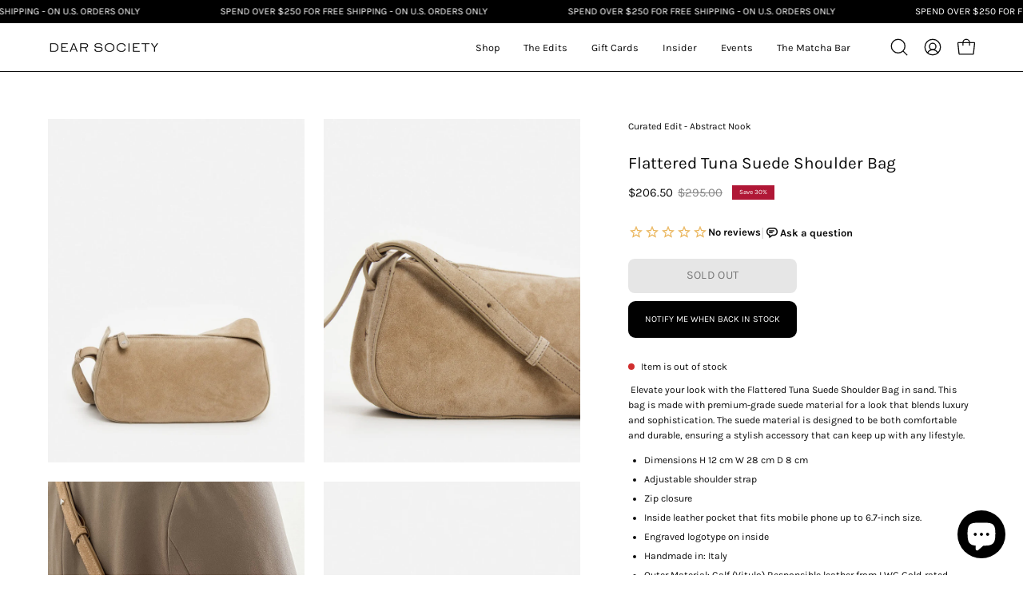

--- FILE ---
content_type: text/html; charset=utf-8
request_url: https://dearsocietyshop.com/products/flattered-tuna-suede-shoulder-bag
body_size: 49652
content:
<!doctype html>
<html class="no-js no-touch page-loading" lang="en">
<head>
<meta charset="utf-8">
<meta http-equiv="X-UA-Compatible" content="IE=edge">
<meta name="viewport" content="width=device-width, height=device-height, initial-scale=1.0, minimum-scale=1.0">
<link rel="canonical" href="https://dearsocietyshop.com/products/flattered-tuna-suede-shoulder-bag"><link rel="preconnect" href="https://fonts.shopifycdn.com" crossorigin><link rel="preload" as="font" href="//dearsocietyshop.com/cdn/fonts/karla/karla_n4.40497e07df527e6a50e58fb17ef1950c72f3e32c.woff2" type="font/woff2" crossorigin><link rel="preload" as="font" href="//dearsocietyshop.com/cdn/fonts/karla/karla_n4.40497e07df527e6a50e58fb17ef1950c72f3e32c.woff2" type="font/woff2" crossorigin><link rel="preload" as="image" href="//dearsocietyshop.com/cdn/shop/t/16/assets/loading.svg?v=91665432863842511931740270797"><style data-shopify>
  .no-js.page-loading .loading-overlay,
  html:not(.page-loading) .loading-overlay { opacity: 0; visibility: hidden; pointer-events: none; animation: fadeOut 1s ease; transition: visibility 0s linear 1s; }

  .loading-overlay { position: fixed; top: 0; left: 0; z-index: 99999; width: 100vw; height: 100vh; display: flex; align-items: center; justify-content: center; background: var(--overlay-bg, var(--COLOR-BLACK-WHITE)); }</style><link rel="shortcut icon" href="//dearsocietyshop.com/cdn/shop/files/dear-society-favicon_32x32.png?v=1767305665" type="image/png">
<title>Flattered Tuna Suede Shoulder Bag
  
  
   &ndash; Dear Society</title><meta name="description" content=" Elevate your look with the Flattered Tuna Suede Shoulder Bag in sand. This bag is made with premium-grade suede material for a look that blends luxury and sophistication. The suede material is designed to be both comfortable and durable, ensuring a stylish accessory that can keep up with any lifestyle. Dimensions H 12">

<meta property="og:site_name" content="Dear Society">
<meta property="og:url" content="https://dearsocietyshop.com/products/flattered-tuna-suede-shoulder-bag">
<meta property="og:title" content="Flattered Tuna Suede Shoulder Bag">
<meta property="og:type" content="product">
<meta property="og:description" content=" Elevate your look with the Flattered Tuna Suede Shoulder Bag in sand. This bag is made with premium-grade suede material for a look that blends luxury and sophistication. The suede material is designed to be both comfortable and durable, ensuring a stylish accessory that can keep up with any lifestyle. Dimensions H 12"><meta property="og:image" content="http://dearsocietyshop.com/cdn/shop/files/22011020103-022_1_1.jpg?v=1720715774">
  <meta property="og:image:secure_url" content="https://dearsocietyshop.com/cdn/shop/files/22011020103-022_1_1.jpg?v=1720715774">
  <meta property="og:image:width" content="910">
  <meta property="og:image:height" content="1220"><meta property="og:price:amount" content="206.50">
  <meta property="og:price:currency" content="USD"><meta name="twitter:card" content="summary_large_image">
<meta name="twitter:title" content="Flattered Tuna Suede Shoulder Bag">
<meta name="twitter:description" content=" Elevate your look with the Flattered Tuna Suede Shoulder Bag in sand. This bag is made with premium-grade suede material for a look that blends luxury and sophistication. The suede material is designed to be both comfortable and durable, ensuring a stylish accessory that can keep up with any lifestyle. Dimensions H 12"><style data-shopify>@font-face {
  font-family: Karla;
  font-weight: 400;
  font-style: normal;
  font-display: swap;
  src: url("//dearsocietyshop.com/cdn/fonts/karla/karla_n4.40497e07df527e6a50e58fb17ef1950c72f3e32c.woff2") format("woff2"),
       url("//dearsocietyshop.com/cdn/fonts/karla/karla_n4.e9f6f9de321061073c6bfe03c28976ba8ce6ee18.woff") format("woff");
}

    @font-face {
  font-family: Karla;
  font-weight: 400;
  font-style: normal;
  font-display: swap;
  src: url("//dearsocietyshop.com/cdn/fonts/karla/karla_n4.40497e07df527e6a50e58fb17ef1950c72f3e32c.woff2") format("woff2"),
       url("//dearsocietyshop.com/cdn/fonts/karla/karla_n4.e9f6f9de321061073c6bfe03c28976ba8ce6ee18.woff") format("woff");
}

    @font-face {
  font-family: Karla;
  font-weight: 400;
  font-style: normal;
  font-display: swap;
  src: url("//dearsocietyshop.com/cdn/fonts/karla/karla_n4.40497e07df527e6a50e58fb17ef1950c72f3e32c.woff2") format("woff2"),
       url("//dearsocietyshop.com/cdn/fonts/karla/karla_n4.e9f6f9de321061073c6bfe03c28976ba8ce6ee18.woff") format("woff");
}

    @font-face {
  font-family: Chivo;
  font-weight: 400;
  font-style: normal;
  font-display: swap;
  src: url("//dearsocietyshop.com/cdn/fonts/chivo/chivo_n4.059fadbbf52d9f02350103459eb216e4b24c4661.woff2") format("woff2"),
       url("//dearsocietyshop.com/cdn/fonts/chivo/chivo_n4.f2f8fca8b7ff9f510fa7f09ffe5448b3504bccf5.woff") format("woff");
}


    
      @font-face {
  font-family: Karla;
  font-weight: 500;
  font-style: normal;
  font-display: swap;
  src: url("//dearsocietyshop.com/cdn/fonts/karla/karla_n5.0f2c50ba88af8c39d2756f2fc9dfccf18f808828.woff2") format("woff2"),
       url("//dearsocietyshop.com/cdn/fonts/karla/karla_n5.88d3e57f788ee4a41fa11fc99b9881ce077acdc2.woff") format("woff");
}

    

    
      @font-face {
  font-family: Karla;
  font-weight: 200;
  font-style: normal;
  font-display: swap;
  src: url("//dearsocietyshop.com/cdn/fonts/karla/karla_n2.c01c6abcceb59c2dfbe53f16f2fa746054360e79.woff2") format("woff2"),
       url("//dearsocietyshop.com/cdn/fonts/karla/karla_n2.1b2a0e8e4007556430943b5a277c57af80b4e6d6.woff") format("woff");
}

    

    
      @font-face {
  font-family: Karla;
  font-weight: 700;
  font-style: normal;
  font-display: swap;
  src: url("//dearsocietyshop.com/cdn/fonts/karla/karla_n7.4358a847d4875593d69cfc3f8cc0b44c17b3ed03.woff2") format("woff2"),
       url("//dearsocietyshop.com/cdn/fonts/karla/karla_n7.96e322f6d76ce794f25fa29e55d6997c3fb656b6.woff") format("woff");
}

    

    
      @font-face {
  font-family: Karla;
  font-weight: 200;
  font-style: normal;
  font-display: swap;
  src: url("//dearsocietyshop.com/cdn/fonts/karla/karla_n2.c01c6abcceb59c2dfbe53f16f2fa746054360e79.woff2") format("woff2"),
       url("//dearsocietyshop.com/cdn/fonts/karla/karla_n2.1b2a0e8e4007556430943b5a277c57af80b4e6d6.woff") format("woff");
}

    

    
      @font-face {
  font-family: Karla;
  font-weight: 500;
  font-style: normal;
  font-display: swap;
  src: url("//dearsocietyshop.com/cdn/fonts/karla/karla_n5.0f2c50ba88af8c39d2756f2fc9dfccf18f808828.woff2") format("woff2"),
       url("//dearsocietyshop.com/cdn/fonts/karla/karla_n5.88d3e57f788ee4a41fa11fc99b9881ce077acdc2.woff") format("woff");
}

    

    
      @font-face {
  font-family: Karla;
  font-weight: 400;
  font-style: italic;
  font-display: swap;
  src: url("//dearsocietyshop.com/cdn/fonts/karla/karla_i4.2086039c16bcc3a78a72a2f7b471e3c4a7f873a6.woff2") format("woff2"),
       url("//dearsocietyshop.com/cdn/fonts/karla/karla_i4.7b9f59841a5960c16fa2a897a0716c8ebb183221.woff") format("woff");
}

    

    
      @font-face {
  font-family: Karla;
  font-weight: 700;
  font-style: italic;
  font-display: swap;
  src: url("//dearsocietyshop.com/cdn/fonts/karla/karla_i7.fe031cd65d6e02906286add4f6dda06afc2615f0.woff2") format("woff2"),
       url("//dearsocietyshop.com/cdn/fonts/karla/karla_i7.816d4949fa7f7d79314595d7003eda5b44e959e3.woff") format("woff");
}

    

    
      @font-face {
  font-family: Karla;
  font-weight: 500;
  font-style: normal;
  font-display: swap;
  src: url("//dearsocietyshop.com/cdn/fonts/karla/karla_n5.0f2c50ba88af8c39d2756f2fc9dfccf18f808828.woff2") format("woff2"),
       url("//dearsocietyshop.com/cdn/fonts/karla/karla_n5.88d3e57f788ee4a41fa11fc99b9881ce077acdc2.woff") format("woff");
}

    
:root {--COLOR-PRIMARY-OPPOSITE: #ffffff;
      --COLOR-PRIMARY-LIGHTEN-DARKEN-ALPHA-20: rgba(26, 26, 26, 0.2);
      --COLOR-PRIMARY-LIGHTEN-DARKEN-ALPHA-30: rgba(26, 26, 26, 0.3);

      --PRIMARY-BUTTONS-COLOR-BG: #000000;
      --PRIMARY-BUTTONS-COLOR-TEXT: #ffffff;
      --PRIMARY-BUTTONS-COLOR-TEXT-ALPHA-10: rgba(255, 255, 255, 0.1);
      --PRIMARY-BUTTONS-COLOR-BORDER: #000000;
      --PRIMARY-BUTTONS-COLOR-HOVER: rgba(255, 255, 255, 0.5);

      --PRIMARY-BUTTONS-COLOR-LIGHTEN-DARKEN: #1a1a1a;

      --PRIMARY-BUTTONS-COLOR-ALPHA-05: rgba(0, 0, 0, 0.05);
      --PRIMARY-BUTTONS-COLOR-ALPHA-10: rgba(0, 0, 0, 0.1);
      --PRIMARY-BUTTONS-COLOR-ALPHA-50: rgba(0, 0, 0, 0.5);--COLOR-SECONDARY-OPPOSITE: #000000;
      --COLOR-SECONDARY-OPPOSITE-ALPHA-20: rgba(0, 0, 0, 0.2);
      --COLOR-SECONDARY-LIGHTEN-DARKEN-ALPHA-20: rgba(230, 230, 230, 0.2);
      --COLOR-SECONDARY-LIGHTEN-DARKEN-ALPHA-30: rgba(230, 230, 230, 0.3);

      --SECONDARY-BUTTONS-COLOR-BG: #ffffff;
      --SECONDARY-BUTTONS-COLOR-TEXT: #000000;
      --SECONDARY-BUTTONS-COLOR-TEXT-ALPHA-10: rgba(0, 0, 0, 0.1);
      --SECONDARY-BUTTONS-COLOR-BORDER: #ffffff;

      --SECONDARY-BUTTONS-COLOR-ALPHA-05: rgba(255, 255, 255, 0.05);
      --SECONDARY-BUTTONS-COLOR-ALPHA-10: rgba(255, 255, 255, 0.1);
      --SECONDARY-BUTTONS-COLOR-ALPHA-50: rgba(255, 255, 255, 0.5);--OUTLINE-BUTTONS-PRIMARY-BG: transparent;
      --OUTLINE-BUTTONS-PRIMARY-TEXT: #000000;
      --OUTLINE-BUTTONS-PRIMARY-TEXT-ALPHA-10: rgba(0, 0, 0, 0.1);
      --OUTLINE-BUTTONS-PRIMARY-BORDER: #000000;
      --OUTLINE-BUTTONS-PRIMARY-BG-HOVER: rgba(26, 26, 26, 0.2);

      --OUTLINE-BUTTONS-SECONDARY-BG: transparent;
      --OUTLINE-BUTTONS-SECONDARY-TEXT: #ffffff;
      --OUTLINE-BUTTONS-SECONDARY-TEXT-ALPHA-10: rgba(255, 255, 255, 0.1);
      --OUTLINE-BUTTONS-SECONDARY-BORDER: #ffffff;
      --OUTLINE-BUTTONS-SECONDARY-BG-HOVER: rgba(230, 230, 230, 0.2);

      --OUTLINE-BUTTONS-WHITE-BG: transparent;
      --OUTLINE-BUTTONS-WHITE-TEXT: #ffffff;
      --OUTLINE-BUTTONS-WHITE-TEXT-ALPHA-10: rgba(255, 255, 255, 0.1);
      --OUTLINE-BUTTONS-WHITE-BORDER: #ffffff;

      --OUTLINE-BUTTONS-BLACK-BG: transparent;
      --OUTLINE-BUTTONS-BLACK-TEXT: #000000;
      --OUTLINE-BUTTONS-BLACK-TEXT-ALPHA-10: rgba(0, 0, 0, 0.1);
      --OUTLINE-BUTTONS-BLACK-BORDER: #000000;--OUTLINE-SOLID-BUTTONS-PRIMARY-BG: #000000;
      --OUTLINE-SOLID-BUTTONS-PRIMARY-TEXT: #ffffff;
      --OUTLINE-SOLID-BUTTONS-PRIMARY-TEXT-ALPHA-10: rgba(255, 255, 255, 0.1);
      --OUTLINE-SOLID-BUTTONS-PRIMARY-BORDER: #ffffff;
      --OUTLINE-SOLID-BUTTONS-PRIMARY-BG-HOVER: rgba(255, 255, 255, 0.2);

      --OUTLINE-SOLID-BUTTONS-SECONDARY-BG: #ffffff;
      --OUTLINE-SOLID-BUTTONS-SECONDARY-TEXT: #000000;
      --OUTLINE-SOLID-BUTTONS-SECONDARY-TEXT-ALPHA-10: rgba(0, 0, 0, 0.1);
      --OUTLINE-SOLID-BUTTONS-SECONDARY-BORDER: #000000;
      --OUTLINE-SOLID-BUTTONS-SECONDARY-BG-HOVER: rgba(0, 0, 0, 0.2);

      --OUTLINE-SOLID-BUTTONS-WHITE-BG: #ffffff;
      --OUTLINE-SOLID-BUTTONS-WHITE-TEXT: #000000;
      --OUTLINE-SOLID-BUTTONS-WHITE-TEXT-ALPHA-10: rgba(0, 0, 0, 0.1);
      --OUTLINE-SOLID-BUTTONS-WHITE-BORDER: #000000;

      --OUTLINE-SOLID-BUTTONS-BLACK-BG: #000000;
      --OUTLINE-SOLID-BUTTONS-BLACK-TEXT: #ffffff;
      --OUTLINE-SOLID-BUTTONS-BLACK-TEXT-ALPHA-10: rgba(255, 255, 255, 0.1);
      --OUTLINE-SOLID-BUTTONS-BLACK-BORDER: #ffffff;--COLOR-HEADING: #0d0d0d;
      --COLOR-TEXT: #0d0d0d;
      --COLOR-TEXT-DARKEN: #000000;
      --COLOR-TEXT-LIGHTEN: #404040;
      --COLOR-TEXT-ALPHA-5: rgba(13, 13, 13, 0.05);
      --COLOR-TEXT-ALPHA-8: rgba(13, 13, 13, 0.08);
      --COLOR-TEXT-ALPHA-10: rgba(13, 13, 13, 0.1);
      --COLOR-TEXT-ALPHA-15: rgba(13, 13, 13, 0.15);
      --COLOR-TEXT-ALPHA-20: rgba(13, 13, 13, 0.2);
      --COLOR-TEXT-ALPHA-25: rgba(13, 13, 13, 0.25);
      --COLOR-TEXT-ALPHA-50: rgba(13, 13, 13, 0.5);
      --COLOR-TEXT-ALPHA-60: rgba(13, 13, 13, 0.6);
      --COLOR-TEXT-ALPHA-85: rgba(13, 13, 13, 0.85);

      --COLOR-BG: #ffffff;
      --COLOR-BG-ALPHA-25: rgba(255, 255, 255, 0.25);
      --COLOR-BG-ALPHA-35: rgba(255, 255, 255, 0.35);
      --COLOR-BG-ALPHA-60: rgba(255, 255, 255, 0.6);
      --COLOR-BG-ALPHA-65: rgba(255, 255, 255, 0.65);
      --COLOR-BG-ALPHA-85: rgba(255, 255, 255, 0.85);
      --COLOR-BG-DARKEN: #e6e6e6;
      --COLOR-BG-LIGHTEN-DARKEN: #e6e6e6;
      --COLOR-BG-LIGHTEN-DARKEN-SHIMMER-BG: #fafafa;
      --COLOR-BG-LIGHTEN-DARKEN-SHIMMER-EFFECT: #f5f5f5;
      --COLOR-BG-LIGHTEN-DARKEN-SHIMMER-ENHANCEMENT: #000000;
      --COLOR-BG-LIGHTEN-DARKEN-FOREGROUND: #f7f7f7;
      --COLOR-BG-LIGHTEN-DARKEN-HIGHLIGHT: #f5f4f1;
      --COLOR-BG-LIGHTEN-DARKEN-SEARCH-LOADER: #cccccc;
      --COLOR-BG-LIGHTEN-DARKEN-SEARCH-LOADER-LINE: #e6e6e6;
      --COLOR-BG-LIGHTEN-DARKEN-2: #cdcdcd;
      --COLOR-BG-LIGHTEN-DARKEN-3: #c0c0c0;
      --COLOR-BG-LIGHTEN-DARKEN-4: #b3b3b3;
      --COLOR-BG-LIGHTEN-DARKEN-5: #a6a6a6;
      --COLOR-BG-LIGHTEN-DARKEN-6: #9a9a9a;
      --COLOR-BG-LIGHTEN-DARKEN-CONTRAST: #b3b3b3;
      --COLOR-BG-LIGHTEN-DARKEN-CONTRAST-2: #a6a6a6;
      --COLOR-BG-LIGHTEN-DARKEN-CONTRAST-3: #999999;
      --COLOR-BG-LIGHTEN-DARKEN-CONTRAST-4: #8c8c8c;
      --COLOR-BG-LIGHTEN-DARKEN-CONTRAST-5: #808080;
      --COLOR-BG-LIGHTEN-DARKEN-CONTRAST-6: #737373;

      --COLOR-BG-SECONDARY: #f5f4f1;
      --COLOR-BG-SECONDARY-LIGHTEN-DARKEN: #e0ddd3;
      --COLOR-BG-SECONDARY-LIGHTEN-DARKEN-CONTRAST: #877d60;

      --COLOR-INPUT-BG: #ffffff;

      --COLOR-ACCENT: #712002;
      --COLOR-ACCENT-TEXT: #fff;
      --COLOR-ACCENT-MIX-ALPHA: rgba(57, 16, 1, 0.1);

      --COLOR-BORDER: #bcb2a8;
      --COLOR-BORDER-ALPHA-15: rgba(188, 178, 168, 0.15);
      --COLOR-BORDER-ALPHA-30: rgba(188, 178, 168, 0.3);
      --COLOR-BORDER-ALPHA-50: rgba(188, 178, 168, 0.5);
      --COLOR-BORDER-ALPHA-65: rgba(188, 178, 168, 0.65);
      --COLOR-BORDER-LIGHTEN-DARKEN: #736558;
      --COLOR-BORDER-HAIRLINE: #f7f7f7;

      --COLOR-SALE-BG: #712002;
      --COLOR-SALE-TEXT: #ffffff;
      --COLOR-CUSTOM-BG: #0B0B0B;
      --COLOR-CUSTOM-TEXT: #ffffff;
      --COLOR-SOLD-BG: #0d0d0d;
      --COLOR-SOLD-TEXT: #ffffff;
      --COLOR-SAVING-BG: #b01736;
      --COLOR-SAVING-TEXT: #ffffff;

      --COLOR-WHITE-BLACK: #fff;
      --COLOR-BLACK-WHITE: #000;
      --COLOR-BLACK-WHITE-ALPHA-25: rgba(0, 0, 0, 0.25);
      --COLOR-BLACK-WHITE-ALPHA-34: rgba(0, 0, 0, 0.34);
      --COLOR-BG-OVERLAY: rgba(255, 255, 255, 0.5);--COLOR-DISABLED-GREY: rgba(13, 13, 13, 0.05);
      --COLOR-DISABLED-GREY-DARKEN: rgba(13, 13, 13, 0.45);
      --COLOR-ERROR: #D02E2E;
      --COLOR-ERROR-BG: #f3cbcb;
      --COLOR-SUCCESS: #56AD6A;
      --COLOR-SUCCESS-BG: #ECFEF0;
      --COLOR-WARN: #ECBD5E;
      --COLOR-TRANSPARENT: rgba(255, 255, 255, 0);

      --COLOR-WHITE: #ffffff;
      --COLOR-WHITE-DARKEN: #f2f2f2;
      --COLOR-WHITE-ALPHA-10: rgba(255, 255, 255, 0.1);
      --COLOR-WHITE-ALPHA-20: rgba(255, 255, 255, 0.2);
      --COLOR-WHITE-ALPHA-25: rgba(255, 255, 255, 0.25);
      --COLOR-WHITE-ALPHA-50: rgba(255, 255, 255, 0.5);
      --COLOR-WHITE-ALPHA-60: rgba(255, 255, 255, 0.6);
      --COLOR-BLACK: #000000;
      --COLOR-BLACK-LIGHTEN: #1a1a1a;
      --COLOR-BLACK-ALPHA-10: rgba(0, 0, 0, 0.1);
      --COLOR-BLACK-ALPHA-20: rgba(0, 0, 0, 0.2);
      --COLOR-BLACK-ALPHA-25: rgba(0, 0, 0, 0.25);
      --COLOR-BLACK-ALPHA-50: rgba(0, 0, 0, 0.5);
      --COLOR-BLACK-ALPHA-60: rgba(0, 0, 0, 0.6);--FONT-STACK-BODY: Karla, sans-serif;
      --FONT-STYLE-BODY: normal;
      --FONT-STYLE-BODY-ITALIC: italic;
      --FONT-ADJUST-BODY: 0.85;

      --FONT-WEIGHT-BODY: 400;
      --FONT-WEIGHT-BODY-LIGHT: 200;
      --FONT-WEIGHT-BODY-MEDIUM: 700;
      --FONT-WEIGHT-BODY-BOLD: 500;

      --FONT-STACK-HEADING: Karla, sans-serif;
      --FONT-STYLE-HEADING: normal;
      --FONT-STYLE-HEADING-ITALIC: italic;
      --FONT-ADJUST-HEADING: 0.65;

      --FONT-WEIGHT-HEADING: 400;
      --FONT-WEIGHT-HEADING-LIGHT: 200;
      --FONT-WEIGHT-HEADING-MEDIUM: 700;
      --FONT-WEIGHT-HEADING-BOLD: 500;

      --FONT-STACK-NAV: Karla, sans-serif;
      --FONT-STYLE-NAV: normal;
      --FONT-STYLE-NAV-ITALIC: italic;
      --FONT-ADJUST-NAV: 0.85;
      --FONT-ADJUST-NAV-TOP-LEVEL: 0.8;

      --FONT-WEIGHT-NAV: 400;
      --FONT-WEIGHT-NAV-LIGHT: 200;
      --FONT-WEIGHT-NAV-MEDIUM: 700;
      --FONT-WEIGHT-NAV-BOLD: 500;

      --FONT-ADJUST-PRODUCT-GRID: 0.8;
      --FONT-ADJUST-PRODUCT-GRID-HEADING: 0.8;

      --FONT-ADJUST-BADGES: 0.8;

      --FONT-STACK-BUTTON: Karla, sans-serif;
      --FONT-STYLE-BUTTON: normal;
      --FONT-STYLE-BUTTON-ITALIC: italic;
      --FONT-ADJUST-SMALL-BUTTON: 0.8;
      --FONT-ADJUST-MEDIUM-BUTTON: 0.9;
      --FONT-ADJUST-LARGE-BUTTON: 0.9;

      --FONT-WEIGHT-BUTTON: 400;
      --FONT-WEIGHT-BUTTON-MEDIUM: 700;
      --FONT-WEIGHT-BUTTON-BOLD: 500;

      --FONT-STACK-SUBHEADING: Karla, sans-serif;
      --FONT-STYLE-SUBHEADING: normal;
      --FONT-ADJUST-SUBHEADING: 1.0;

      --FONT-WEIGHT-SUBHEADING: 400;
      --FONT-WEIGHT-SUBHEADING-BOLD: 500;

      --FONT-STACK-LABEL: Karla, sans-serif;
      --FONT-STYLE-LABEL: normal;
      --FONT-ADJUST-LABEL: 0.8;

      --FONT-STACK-HIGHLIGHT: Chivo, sans-serif;
      --FONT-STYLE-HIGHLIGHT: normal;
      --FONT-WEIGHT-HIGHLIGHT: 400;

      --FONT-WEIGHT-LABEL: 400;

      --LETTER-SPACING-NAV: 0.0em;
      --LETTER-SPACING-HEADING: 0.0em;
      --LETTER-SPACING-SUBHEADING: 0.075em;
      --LETTER-SPACING-BUTTON: 0.025em;
      --LETTER-SPACING-LABEL: 0.025em;

      --BUTTON-TEXT-CAPS: uppercase;
      --HEADING-TEXT-CAPS: none;
      --SUBHEADING-TEXT-CAPS: none;
      --LABEL-TEXT-CAPS: uppercase;--FONT-SIZE-INPUT: 1rem;--RADIUS: 8px;
      --RADIUS-SMALL: 8px;
      --RADIUS-TINY: 8px;
      --RADIUS-CHECKBOX: 4px;
      --RADIUS-TEXTAREA: 8px;--RADIUS-BADGE: 0px;--PRODUCT-MEDIA-PADDING-TOP: 140.0%;--BORDER-WIDTH: 1px;--STROKE-WIDTH: 12px;--SITE-WIDTH: 1440px;
      --SITE-WIDTH-NARROW: 840px;

      
      --SMALL-BUTTON-WIDTH: 50px;
      --MEDIUM-BUTTON-WIDTH: 150px;
      --LARGE-BUTTON-WIDTH: 200px;
      --SMALL-BUTTON-HEIGHT: 20px;
      --MEDIUM-BUTTON-HEIGHT: 20px;
      --LARGE-BUTTON-HEIGHT: 20px;--COLOR-UPSELLS-BG: #ffffff;
      --COLOR-UPSELLS-TEXT: #0B0B0B;
      --COLOR-UPSELLS-TEXT-LIGHTEN: #3e3e3e;
      --COLOR-UPSELLS-DISABLED-GREY-DARKEN: rgba(11, 11, 11, 0.45);
      --UPSELLS-HEIGHT: 180px;
      --UPSELLS-IMAGE-WIDTH: 30%;--ICON-ARROW-RIGHT: url( "//dearsocietyshop.com/cdn/shop/t/16/assets/icon-arrow-right.svg?v=99859212757265680021740270796" );--loading-svg: url( "//dearsocietyshop.com/cdn/shop/t/16/assets/loading.svg?v=91665432863842511931740270797" );
      --icon-check: url( "//dearsocietyshop.com/cdn/shop/t/16/assets/icon-check.svg?v=175316081881880408121740270796" );
      --icon-check-swatch: url( "//dearsocietyshop.com/cdn/shop/t/16/assets/icon-check-swatch.svg?v=131897745589030387781740270796" );
      --icon-zoom-in: url( "//dearsocietyshop.com/cdn/shop/t/16/assets/icon-zoom-in.svg?v=157433013461716915331740270796" );
      --icon-zoom-out: url( "//dearsocietyshop.com/cdn/shop/t/16/assets/icon-zoom-out.svg?v=164909107869959372931740270796" );--collection-sticky-bar-height: 0px;
      --collection-image-padding-top: 60%;

      --drawer-width: 400px;
      --drawer-transition: transform 0.4s cubic-bezier(0.46, 0.01, 0.32, 1);--gutter: 60px;
      --gutter-mobile: 20px;
      --grid-gutter: 20px;
      --grid-gutter-mobile: 35px;--inner: 20px;
      --inner-tablet: 18px;
      --inner-mobile: 16px;--grid: repeat(4, minmax(0, 1fr));
      --grid-tablet: repeat(3, minmax(0, 1fr));
      --grid-mobile: repeat(2, minmax(0, 1fr));
      --megamenu-grid: repeat(4, minmax(0, 1fr));
      --grid-row: 1 / span 4;--scrollbar-width: 0px;--overlay: #000;
      --overlay-opacity: 1;--swatch-width: 38px;
      --swatch-height: 26px;
      --swatch-size: 32px;
      --swatch-size-mobile: 30px;

      
      --move-offset: 20px;

      
      --autoplay-speed: 2200ms;
    }

    
</style><link href="//dearsocietyshop.com/cdn/shop/t/16/assets/theme.css?v=89499522377946793441766038001" rel="stylesheet" type="text/css" media="all" /><script
  type="text/javascript"
>
    if (window.MSInputMethodContext && document.documentMode) {
      var scripts = document.getElementsByTagName('script')[0];
      var polyfill = document.createElement("script");
      polyfill.defer = true;
      polyfill.src = "//dearsocietyshop.com/cdn/shop/t/16/assets/ie11.js?v=164037955086922138091740270797";

      scripts.parentNode.insertBefore(polyfill, scripts);

      document.documentElement.classList.add('ie11');
    } else {
      document.documentElement.className = document.documentElement.className.replace('no-js', 'js');
    }

    let root = '/';
    if (root[root.length - 1] !== '/') {
      root = `${root}/`;
    }

    window.theme = {
      routes: {
        root: root,
        cart_url: "\/cart",
        cart_add_url: "\/cart\/add",
        cart_change_url: "\/cart\/change",
        shop_url: "https:\/\/dearsocietyshop.com",
        searchUrl: '/search',
        predictiveSearchUrl: '/search/suggest',
        product_recommendations_url: "\/recommendations\/products"
      },
      assets: {
        photoswipe: '//dearsocietyshop.com/cdn/shop/t/16/assets/photoswipe.js?v=162613001030112971491740270797',
        smoothscroll: '//dearsocietyshop.com/cdn/shop/t/16/assets/smoothscroll.js?v=37906625415260927261740270797',
        no_image: "//dearsocietyshop.com/cdn/shopifycloud/storefront/assets/no-image-2048-a2addb12_1024x.gif",
        swatches: '//dearsocietyshop.com/cdn/shop/t/16/assets/swatches.json?v=116604192013985958741767915361',
        base: "//dearsocietyshop.com/cdn/shop/t/16/assets/"
      },
      strings: {
        add_to_cart: "Add to Cart",
        cart_acceptance_error: "You must accept our terms and conditions.",
        cart_empty: "Your cart is currently empty.",
        cart_price: "Price",
        cart_quantity: "Quantity",
        cart_items_one: "{{ count }} item",
        cart_items_many: "{{ count }} items",
        cart_title: "Cart",
        cart_total: "Total",
        continue_shopping: "Continue Shopping",
        free: "Free",
        limit_error: "Sorry, looks like we don\u0026#39;t have enough of this product.",
        preorder: "Pre-Order",
        remove: "Remove",
        sale_badge_text: "Sale",
        saving_badge: "Save {{ discount }}",
        saving_up_to_badge: "Save up to {{ discount }}",
        sold_out: "Sold Out",
        subscription: "Subscription",
        unavailable: "Unavailable",
        unit_price_label: "Unit price",
        unit_price_separator: "per",
        zero_qty_error: "Quantity must be greater than 0.",
        delete_confirm: "Are you sure you wish to delete this address?",
        newsletter_product_availability: "Notify Me When It’s Available"
      },
      icons: {
        plus: '<svg aria-hidden="true" focusable="false" role="presentation" class="icon icon-toggle-plus" viewBox="0 0 192 192"><path d="M30 96h132M96 30v132" stroke="currentColor" stroke-linecap="round" stroke-linejoin="round"/></svg>',
        minus: '<svg aria-hidden="true" focusable="false" role="presentation" class="icon icon-toggle-minus" viewBox="0 0 192 192"><path d="M30 96h132" stroke="currentColor" stroke-linecap="round" stroke-linejoin="round"/></svg>',
        close: '<svg aria-hidden="true" focusable="false" role="presentation" class="icon icon-close" viewBox="0 0 192 192"><path d="M150 42 42 150M150 150 42 42" stroke="currentColor" stroke-linecap="round" stroke-linejoin="round"/></svg>'
      },
      settings: {
        animationsEnabled: true,
        cartType: "drawer",
        enableAcceptTerms: true,
        enableInfinityScroll: false,
        enablePaymentButton: true,
        gridImageSize: "cover",
        gridImageAspectRatio: 1.4,
        mobileMenuBehaviour: "trigger",
        productGridHover: "slideshow",
        savingBadgeType: "percentage",
        showSaleBadge: true,
        showSoldBadge: false,
        showSavingBadge: false,
        quickBuy: "quick_buy",
        suggestArticles: false,
        suggestCollections: true,
        suggestProducts: true,
        suggestPages: false,
        suggestionsResultsLimit: 10,
        currency_code_enable: false,
        hideInventoryCount: false,
        colorSwatchesType: "theme",
        atcButtonShowPrice: false,
        buynowButtonColor: "btn--white",
        buynowButtonStyle: "btn--solid-border",
        buynowButtonSize: "btn--medium",
      },
      sizes: {
        mobile: 480,
        small: 768,
        large: 1024,
        widescreen: 1440
      },
      moneyFormat: "${{amount}}",
      moneyWithCurrencyFormat: "${{amount}}",
      subtotal: 0,
      current_iso_code: "USD",
      info: {
        name: 'Palo Alto'
      },
      version: '6.1.0'
    };
    window.PaloAlto = window.PaloAlto || {};
    window.slate = window.slate || {};
    window.isHeaderTransparent = false;
    window.stickyHeaderHeight = 60;
    window.lastWindowWidth = window.innerWidth || document.documentElement.clientWidth;
</script><script src="//dearsocietyshop.com/cdn/shop/t/16/assets/vendor.js?v=164905933048751944601740270797" defer="defer"></script>
<script src="//dearsocietyshop.com/cdn/shop/t/16/assets/theme.js?v=94194314452998988301740270797" defer="defer"></script><script>window.performance && window.performance.mark && window.performance.mark('shopify.content_for_header.start');</script><meta name="facebook-domain-verification" content="oonmx9njbyo7k60j57dpio4pbtmowd">
<meta name="facebook-domain-verification" content="88t22fruxsejbjip1uu2src2kxj4hm">
<meta name="google-site-verification" content="5Im2Ge_kLpOUIGWXommx_mjhdiY3OPJ30yZ_SntEMQM">
<meta id="shopify-digital-wallet" name="shopify-digital-wallet" content="/3554148465/digital_wallets/dialog">
<meta name="shopify-checkout-api-token" content="ee700940f3f688db609dfbd385e349b0">
<meta id="in-context-paypal-metadata" data-shop-id="3554148465" data-venmo-supported="false" data-environment="production" data-locale="en_US" data-paypal-v4="true" data-currency="USD">
<link rel="alternate" type="application/json+oembed" href="https://dearsocietyshop.com/products/flattered-tuna-suede-shoulder-bag.oembed">
<script async="async" src="/checkouts/internal/preloads.js?locale=en-US"></script>
<link rel="preconnect" href="https://shop.app" crossorigin="anonymous">
<script async="async" src="https://shop.app/checkouts/internal/preloads.js?locale=en-US&shop_id=3554148465" crossorigin="anonymous"></script>
<script id="apple-pay-shop-capabilities" type="application/json">{"shopId":3554148465,"countryCode":"US","currencyCode":"USD","merchantCapabilities":["supports3DS"],"merchantId":"gid:\/\/shopify\/Shop\/3554148465","merchantName":"Dear Society","requiredBillingContactFields":["postalAddress","email","phone"],"requiredShippingContactFields":["postalAddress","email","phone"],"shippingType":"shipping","supportedNetworks":["visa","masterCard","amex","discover","elo","jcb"],"total":{"type":"pending","label":"Dear Society","amount":"1.00"},"shopifyPaymentsEnabled":true,"supportsSubscriptions":true}</script>
<script id="shopify-features" type="application/json">{"accessToken":"ee700940f3f688db609dfbd385e349b0","betas":["rich-media-storefront-analytics"],"domain":"dearsocietyshop.com","predictiveSearch":true,"shopId":3554148465,"locale":"en"}</script>
<script>var Shopify = Shopify || {};
Shopify.shop = "shop-dear-society.myshopify.com";
Shopify.locale = "en";
Shopify.currency = {"active":"USD","rate":"1.0"};
Shopify.country = "US";
Shopify.theme = {"name":"Updated copy of Updated copy of Palo Alto","id":131415113841,"schema_name":"Palo Alto","schema_version":"6.1.0","theme_store_id":777,"role":"main"};
Shopify.theme.handle = "null";
Shopify.theme.style = {"id":null,"handle":null};
Shopify.cdnHost = "dearsocietyshop.com/cdn";
Shopify.routes = Shopify.routes || {};
Shopify.routes.root = "/";</script>
<script type="module">!function(o){(o.Shopify=o.Shopify||{}).modules=!0}(window);</script>
<script>!function(o){function n(){var o=[];function n(){o.push(Array.prototype.slice.apply(arguments))}return n.q=o,n}var t=o.Shopify=o.Shopify||{};t.loadFeatures=n(),t.autoloadFeatures=n()}(window);</script>
<script>
  window.ShopifyPay = window.ShopifyPay || {};
  window.ShopifyPay.apiHost = "shop.app\/pay";
  window.ShopifyPay.redirectState = null;
</script>
<script id="shop-js-analytics" type="application/json">{"pageType":"product"}</script>
<script defer="defer" async type="module" src="//dearsocietyshop.com/cdn/shopifycloud/shop-js/modules/v2/client.init-shop-cart-sync_BT-GjEfc.en.esm.js"></script>
<script defer="defer" async type="module" src="//dearsocietyshop.com/cdn/shopifycloud/shop-js/modules/v2/chunk.common_D58fp_Oc.esm.js"></script>
<script defer="defer" async type="module" src="//dearsocietyshop.com/cdn/shopifycloud/shop-js/modules/v2/chunk.modal_xMitdFEc.esm.js"></script>
<script type="module">
  await import("//dearsocietyshop.com/cdn/shopifycloud/shop-js/modules/v2/client.init-shop-cart-sync_BT-GjEfc.en.esm.js");
await import("//dearsocietyshop.com/cdn/shopifycloud/shop-js/modules/v2/chunk.common_D58fp_Oc.esm.js");
await import("//dearsocietyshop.com/cdn/shopifycloud/shop-js/modules/v2/chunk.modal_xMitdFEc.esm.js");

  window.Shopify.SignInWithShop?.initShopCartSync?.({"fedCMEnabled":true,"windoidEnabled":true});

</script>
<script defer="defer" async type="module" src="//dearsocietyshop.com/cdn/shopifycloud/shop-js/modules/v2/client.payment-terms_Ci9AEqFq.en.esm.js"></script>
<script defer="defer" async type="module" src="//dearsocietyshop.com/cdn/shopifycloud/shop-js/modules/v2/chunk.common_D58fp_Oc.esm.js"></script>
<script defer="defer" async type="module" src="//dearsocietyshop.com/cdn/shopifycloud/shop-js/modules/v2/chunk.modal_xMitdFEc.esm.js"></script>
<script type="module">
  await import("//dearsocietyshop.com/cdn/shopifycloud/shop-js/modules/v2/client.payment-terms_Ci9AEqFq.en.esm.js");
await import("//dearsocietyshop.com/cdn/shopifycloud/shop-js/modules/v2/chunk.common_D58fp_Oc.esm.js");
await import("//dearsocietyshop.com/cdn/shopifycloud/shop-js/modules/v2/chunk.modal_xMitdFEc.esm.js");

  
</script>
<script>
  window.Shopify = window.Shopify || {};
  if (!window.Shopify.featureAssets) window.Shopify.featureAssets = {};
  window.Shopify.featureAssets['shop-js'] = {"shop-cart-sync":["modules/v2/client.shop-cart-sync_DZOKe7Ll.en.esm.js","modules/v2/chunk.common_D58fp_Oc.esm.js","modules/v2/chunk.modal_xMitdFEc.esm.js"],"init-fed-cm":["modules/v2/client.init-fed-cm_B6oLuCjv.en.esm.js","modules/v2/chunk.common_D58fp_Oc.esm.js","modules/v2/chunk.modal_xMitdFEc.esm.js"],"shop-cash-offers":["modules/v2/client.shop-cash-offers_D2sdYoxE.en.esm.js","modules/v2/chunk.common_D58fp_Oc.esm.js","modules/v2/chunk.modal_xMitdFEc.esm.js"],"shop-login-button":["modules/v2/client.shop-login-button_QeVjl5Y3.en.esm.js","modules/v2/chunk.common_D58fp_Oc.esm.js","modules/v2/chunk.modal_xMitdFEc.esm.js"],"pay-button":["modules/v2/client.pay-button_DXTOsIq6.en.esm.js","modules/v2/chunk.common_D58fp_Oc.esm.js","modules/v2/chunk.modal_xMitdFEc.esm.js"],"shop-button":["modules/v2/client.shop-button_DQZHx9pm.en.esm.js","modules/v2/chunk.common_D58fp_Oc.esm.js","modules/v2/chunk.modal_xMitdFEc.esm.js"],"avatar":["modules/v2/client.avatar_BTnouDA3.en.esm.js"],"init-windoid":["modules/v2/client.init-windoid_CR1B-cfM.en.esm.js","modules/v2/chunk.common_D58fp_Oc.esm.js","modules/v2/chunk.modal_xMitdFEc.esm.js"],"init-shop-for-new-customer-accounts":["modules/v2/client.init-shop-for-new-customer-accounts_C_vY_xzh.en.esm.js","modules/v2/client.shop-login-button_QeVjl5Y3.en.esm.js","modules/v2/chunk.common_D58fp_Oc.esm.js","modules/v2/chunk.modal_xMitdFEc.esm.js"],"init-shop-email-lookup-coordinator":["modules/v2/client.init-shop-email-lookup-coordinator_BI7n9ZSv.en.esm.js","modules/v2/chunk.common_D58fp_Oc.esm.js","modules/v2/chunk.modal_xMitdFEc.esm.js"],"init-shop-cart-sync":["modules/v2/client.init-shop-cart-sync_BT-GjEfc.en.esm.js","modules/v2/chunk.common_D58fp_Oc.esm.js","modules/v2/chunk.modal_xMitdFEc.esm.js"],"shop-toast-manager":["modules/v2/client.shop-toast-manager_DiYdP3xc.en.esm.js","modules/v2/chunk.common_D58fp_Oc.esm.js","modules/v2/chunk.modal_xMitdFEc.esm.js"],"init-customer-accounts":["modules/v2/client.init-customer-accounts_D9ZNqS-Q.en.esm.js","modules/v2/client.shop-login-button_QeVjl5Y3.en.esm.js","modules/v2/chunk.common_D58fp_Oc.esm.js","modules/v2/chunk.modal_xMitdFEc.esm.js"],"init-customer-accounts-sign-up":["modules/v2/client.init-customer-accounts-sign-up_iGw4briv.en.esm.js","modules/v2/client.shop-login-button_QeVjl5Y3.en.esm.js","modules/v2/chunk.common_D58fp_Oc.esm.js","modules/v2/chunk.modal_xMitdFEc.esm.js"],"shop-follow-button":["modules/v2/client.shop-follow-button_CqMgW2wH.en.esm.js","modules/v2/chunk.common_D58fp_Oc.esm.js","modules/v2/chunk.modal_xMitdFEc.esm.js"],"checkout-modal":["modules/v2/client.checkout-modal_xHeaAweL.en.esm.js","modules/v2/chunk.common_D58fp_Oc.esm.js","modules/v2/chunk.modal_xMitdFEc.esm.js"],"shop-login":["modules/v2/client.shop-login_D91U-Q7h.en.esm.js","modules/v2/chunk.common_D58fp_Oc.esm.js","modules/v2/chunk.modal_xMitdFEc.esm.js"],"lead-capture":["modules/v2/client.lead-capture_BJmE1dJe.en.esm.js","modules/v2/chunk.common_D58fp_Oc.esm.js","modules/v2/chunk.modal_xMitdFEc.esm.js"],"payment-terms":["modules/v2/client.payment-terms_Ci9AEqFq.en.esm.js","modules/v2/chunk.common_D58fp_Oc.esm.js","modules/v2/chunk.modal_xMitdFEc.esm.js"]};
</script>
<script>(function() {
  var isLoaded = false;
  function asyncLoad() {
    if (isLoaded) return;
    isLoaded = true;
    var urls = ["https:\/\/chimpstatic.com\/mcjs-connected\/js\/users\/6567ece4ab510d07047684690\/32579a17fceab58b8c61abac1.js?shop=shop-dear-society.myshopify.com","https:\/\/cdn.shopify.com\/s\/files\/1\/0597\/3783\/3627\/files\/tptinstall.min.js?v=1718591634\u0026t=tapita-seo-script-tags\u0026shop=shop-dear-society.myshopify.com"];
    for (var i = 0; i < urls.length; i++) {
      var s = document.createElement('script');
      s.type = 'text/javascript';
      s.async = true;
      s.src = urls[i];
      var x = document.getElementsByTagName('script')[0];
      x.parentNode.insertBefore(s, x);
    }
  };
  if(window.attachEvent) {
    window.attachEvent('onload', asyncLoad);
  } else {
    window.addEventListener('load', asyncLoad, false);
  }
})();</script>
<script id="__st">var __st={"a":3554148465,"offset":-21600,"reqid":"fdd3ddbf-a1eb-4f31-b470-609482ea8045-1769046123","pageurl":"dearsocietyshop.com\/products\/flattered-tuna-suede-shoulder-bag","u":"256faba93027","p":"product","rtyp":"product","rid":6861628571761};</script>
<script>window.ShopifyPaypalV4VisibilityTracking = true;</script>
<script id="captcha-bootstrap">!function(){'use strict';const t='contact',e='account',n='new_comment',o=[[t,t],['blogs',n],['comments',n],[t,'customer']],c=[[e,'customer_login'],[e,'guest_login'],[e,'recover_customer_password'],[e,'create_customer']],r=t=>t.map((([t,e])=>`form[action*='/${t}']:not([data-nocaptcha='true']) input[name='form_type'][value='${e}']`)).join(','),a=t=>()=>t?[...document.querySelectorAll(t)].map((t=>t.form)):[];function s(){const t=[...o],e=r(t);return a(e)}const i='password',u='form_key',d=['recaptcha-v3-token','g-recaptcha-response','h-captcha-response',i],f=()=>{try{return window.sessionStorage}catch{return}},m='__shopify_v',_=t=>t.elements[u];function p(t,e,n=!1){try{const o=window.sessionStorage,c=JSON.parse(o.getItem(e)),{data:r}=function(t){const{data:e,action:n}=t;return t[m]||n?{data:e,action:n}:{data:t,action:n}}(c);for(const[e,n]of Object.entries(r))t.elements[e]&&(t.elements[e].value=n);n&&o.removeItem(e)}catch(o){console.error('form repopulation failed',{error:o})}}const l='form_type',E='cptcha';function T(t){t.dataset[E]=!0}const w=window,h=w.document,L='Shopify',v='ce_forms',y='captcha';let A=!1;((t,e)=>{const n=(g='f06e6c50-85a8-45c8-87d0-21a2b65856fe',I='https://cdn.shopify.com/shopifycloud/storefront-forms-hcaptcha/ce_storefront_forms_captcha_hcaptcha.v1.5.2.iife.js',D={infoText:'Protected by hCaptcha',privacyText:'Privacy',termsText:'Terms'},(t,e,n)=>{const o=w[L][v],c=o.bindForm;if(c)return c(t,g,e,D).then(n);var r;o.q.push([[t,g,e,D],n]),r=I,A||(h.body.append(Object.assign(h.createElement('script'),{id:'captcha-provider',async:!0,src:r})),A=!0)});var g,I,D;w[L]=w[L]||{},w[L][v]=w[L][v]||{},w[L][v].q=[],w[L][y]=w[L][y]||{},w[L][y].protect=function(t,e){n(t,void 0,e),T(t)},Object.freeze(w[L][y]),function(t,e,n,w,h,L){const[v,y,A,g]=function(t,e,n){const i=e?o:[],u=t?c:[],d=[...i,...u],f=r(d),m=r(i),_=r(d.filter((([t,e])=>n.includes(e))));return[a(f),a(m),a(_),s()]}(w,h,L),I=t=>{const e=t.target;return e instanceof HTMLFormElement?e:e&&e.form},D=t=>v().includes(t);t.addEventListener('submit',(t=>{const e=I(t);if(!e)return;const n=D(e)&&!e.dataset.hcaptchaBound&&!e.dataset.recaptchaBound,o=_(e),c=g().includes(e)&&(!o||!o.value);(n||c)&&t.preventDefault(),c&&!n&&(function(t){try{if(!f())return;!function(t){const e=f();if(!e)return;const n=_(t);if(!n)return;const o=n.value;o&&e.removeItem(o)}(t);const e=Array.from(Array(32),(()=>Math.random().toString(36)[2])).join('');!function(t,e){_(t)||t.append(Object.assign(document.createElement('input'),{type:'hidden',name:u})),t.elements[u].value=e}(t,e),function(t,e){const n=f();if(!n)return;const o=[...t.querySelectorAll(`input[type='${i}']`)].map((({name:t})=>t)),c=[...d,...o],r={};for(const[a,s]of new FormData(t).entries())c.includes(a)||(r[a]=s);n.setItem(e,JSON.stringify({[m]:1,action:t.action,data:r}))}(t,e)}catch(e){console.error('failed to persist form',e)}}(e),e.submit())}));const S=(t,e)=>{t&&!t.dataset[E]&&(n(t,e.some((e=>e===t))),T(t))};for(const o of['focusin','change'])t.addEventListener(o,(t=>{const e=I(t);D(e)&&S(e,y())}));const B=e.get('form_key'),M=e.get(l),P=B&&M;t.addEventListener('DOMContentLoaded',(()=>{const t=y();if(P)for(const e of t)e.elements[l].value===M&&p(e,B);[...new Set([...A(),...v().filter((t=>'true'===t.dataset.shopifyCaptcha))])].forEach((e=>S(e,t)))}))}(h,new URLSearchParams(w.location.search),n,t,e,['guest_login'])})(!0,!0)}();</script>
<script integrity="sha256-4kQ18oKyAcykRKYeNunJcIwy7WH5gtpwJnB7kiuLZ1E=" data-source-attribution="shopify.loadfeatures" defer="defer" src="//dearsocietyshop.com/cdn/shopifycloud/storefront/assets/storefront/load_feature-a0a9edcb.js" crossorigin="anonymous"></script>
<script crossorigin="anonymous" defer="defer" src="//dearsocietyshop.com/cdn/shopifycloud/storefront/assets/shopify_pay/storefront-65b4c6d7.js?v=20250812"></script>
<script data-source-attribution="shopify.dynamic_checkout.dynamic.init">var Shopify=Shopify||{};Shopify.PaymentButton=Shopify.PaymentButton||{isStorefrontPortableWallets:!0,init:function(){window.Shopify.PaymentButton.init=function(){};var t=document.createElement("script");t.src="https://dearsocietyshop.com/cdn/shopifycloud/portable-wallets/latest/portable-wallets.en.js",t.type="module",document.head.appendChild(t)}};
</script>
<script data-source-attribution="shopify.dynamic_checkout.buyer_consent">
  function portableWalletsHideBuyerConsent(e){var t=document.getElementById("shopify-buyer-consent"),n=document.getElementById("shopify-subscription-policy-button");t&&n&&(t.classList.add("hidden"),t.setAttribute("aria-hidden","true"),n.removeEventListener("click",e))}function portableWalletsShowBuyerConsent(e){var t=document.getElementById("shopify-buyer-consent"),n=document.getElementById("shopify-subscription-policy-button");t&&n&&(t.classList.remove("hidden"),t.removeAttribute("aria-hidden"),n.addEventListener("click",e))}window.Shopify?.PaymentButton&&(window.Shopify.PaymentButton.hideBuyerConsent=portableWalletsHideBuyerConsent,window.Shopify.PaymentButton.showBuyerConsent=portableWalletsShowBuyerConsent);
</script>
<script data-source-attribution="shopify.dynamic_checkout.cart.bootstrap">document.addEventListener("DOMContentLoaded",(function(){function t(){return document.querySelector("shopify-accelerated-checkout-cart, shopify-accelerated-checkout")}if(t())Shopify.PaymentButton.init();else{new MutationObserver((function(e,n){t()&&(Shopify.PaymentButton.init(),n.disconnect())})).observe(document.body,{childList:!0,subtree:!0})}}));
</script>
<link id="shopify-accelerated-checkout-styles" rel="stylesheet" media="screen" href="https://dearsocietyshop.com/cdn/shopifycloud/portable-wallets/latest/accelerated-checkout-backwards-compat.css" crossorigin="anonymous">
<style id="shopify-accelerated-checkout-cart">
        #shopify-buyer-consent {
  margin-top: 1em;
  display: inline-block;
  width: 100%;
}

#shopify-buyer-consent.hidden {
  display: none;
}

#shopify-subscription-policy-button {
  background: none;
  border: none;
  padding: 0;
  text-decoration: underline;
  font-size: inherit;
  cursor: pointer;
}

#shopify-subscription-policy-button::before {
  box-shadow: none;
}

      </style>

<script>window.performance && window.performance.mark && window.performance.mark('shopify.content_for_header.end');</script>
<!-- BEGIN app block: shopify://apps/tapita-seo-speed/blocks/app-embed/cd37ca7a-40ad-4fdc-afd3-768701482209 -->



<script class="tpt-seo-schema">
    var tapitaSeoVer = 1177;
    var tptAddedSchemas = [];
</script>






    <!-- BEGIN app snippet: product-schema -->

  <!-- END app snippet -->



  




<script class="tpt-seo-schema">
  const tptPathName = "/products/flattered-tuna-suede-shoulder-bag";
  const tptShopId = "3554148465";

  let tptPageType;
  let tpPageHandle;

  if(tptPathName == '/'){
    tptPageType = 'homepage';
    tpPageHandle = 'homepage';
  }else{
    tptPageType = tptPathName.split("/")[1];
    if(tptPageType == 'blogs'){
        tpPageHandle = tptPathName.split("/")[3];
    }else{
        tpPageHandle = tptPathName.split("/")[2];
    }
  }


    var scriptEl = document.createElement('script');
    scriptEl.type = 'application/ld+json';
    scriptEl.setAttribute('author', 'tpt'); 
    var tptSchemaConfigUrl =  'https://cdn.shopify.com/s/files/1/0035/5414/8465/t/16/assets/tapita-schema-config.json?v=1740346206';
    // ADD SCHEMA WHEN tptSchemaConfigUrl valid
  if (tptSchemaConfigUrl) {
    fetch(tptSchemaConfigUrl)
        .then(response => response.json())
        .then(data => {
            const checkPlan = data?.howTo?.turnOn || data?.recipe?.turnOn || data?.video?.turnOn;
            if(!checkPlan){
                return;
            }
            let schemaList = [];
            for (const property in data) {
                let schemaData = {};
                if(property == 'article' || property == 'siteLink' || property == 'breadcrumb' || property == 'product'){
                continue;
                }
                const configs = data[property].pageList || [];
                const configMatchList = configs.filter(config => {
                return config.pageData.handle == tpPageHandle;
                });
                const configMatch = configMatchList[0] || {};
                const turnon = configMatch?.turnOn;
                if(!turnon) {
                continue;
                };
                if(property == 'video'){
                const configType = configMatch?.videoConfig || {};
                    schemaData = {
                    "@context": "https://schema.org",
                    "@type": "VideoObject",
                    "name": configType?.title,
                        "description": configType?.description,
                        "thumbnailUrl": configType?.imageUrl,
                        "uploadDate": configType?.uploadDate,
                        "duration": configType?.duration,
                        "contentUrl": configType?.videoUrl,
                    }
                schemaList.push(schemaData || {});
                window.tptAddedSchemas.push("VideoObject");
                }
                if(property == 'howTo'){
                    const configType = configMatch?.howToConfig || {};
                        schemaData = {
                        "@context": "https://schema.org",
                        "@type": "HowTo",
                        "image": {
                            "@type": "ImageObject",
                            "url": configType?.imageUrl[0],
                        },
                        "name": configType?.title,
                        "totalTime": configType?.duration,
                        "estimatedCost": {
                            "@type": "MonetaryAmount",
                            "currency": configType?.currency?.match(/\((.*)\)/)[1],
                            "value": configType?.estimatedCost
                        },
                        "supply": configType?.supply?.map(supply => {
                            return {
                            "@type": "HowToSupply",
                            "name": supply.name
                            }
                        }),
                        "tool": configType?.tool?.map(supply => {
                            return {
                            "@type": "HowToTool",
                            "name": supply.name
                            }
                        }),
                        "step": configType?.sectionStep?.stepValue?.map(step => {
                            return {
                            "@type": "HowToStep",
                            "name": step?.name,
                            "text": step?.description,
                            "image": step?.imageUrl?.length > 0 ? step?.imageUrl[0] : '',
                            "url": step?.stepUrl
                            }
                        })
                    }
                    window.tptAddedSchemas.push("HowTo");
                    if(configType?.sectionVideo?.title && configType?.sectionVideo?.uploadDate && configType?.sectionVideo?.imageUrl[0]){
                        const videoSchema = {
                            "@type": "VideoObject",
                            "name": configType?.sectionVideo?.title,
                            "description": configType?.sectionVideo?.description,
                            "thumbnailUrl": configType?.sectionVideo?.imageUrl[0],
                            "uploadDate": configType?.sectionVideo?.uploadDate,
                            "duration": configType?.sectionVideo?.duration,
                            "contentUrl": configType?.sectionVideo?.videoUrl,
                        }
                        schemaData.video = videoSchema;
                        window.tptAddedSchemas.push("VideoObject");
                    }
                    schemaList.push(schemaData || {});
                }
                if(property == 'recipe'){
                    const configType = configMatch?.recipeConfig || {};
                    schemaData = {
                        "@context": "https://schema.org/",
                        "@type": "Recipe",
                        "name": configType?.name,
                        "image": [
                        configType?.imageUrls?.small?.length > 0 ? configType?.imageUrls?.small[0] : '',
                        configType?.imageUrls?.medium?.length > 0 ? configType?.imageUrls?.medium[0] : '',
                        configType?.imageUrls?.large?.length > 0 ? configType?.imageUrls?.large[0] : '',
                        ],
                        "author": {
                            "@type": "Person",
                            "name": configType?.author
                        },
                        "datePublished": configType?.uploadDate,
                        "description": configType?.description,
                        "recipeCuisine": configType?.cuisine,
                        "prepTime": configType?.prepTime,
                        "cookTime": configType?.cookTime,
                        "totalTime": "",
                        "keywords": configType?.keywords,
                        "recipeYield": configType?.totalServings,
                        "recipeCategory": configType?.category,
                        "nutrition": {
                            "@type": "NutritionInformation",
                            "calories": configType?.caloriesPerServing
                        },
                            "recipeIngredient": configType?.ingredients?.map(ingredient => {
                            return ingredient
                            }),
                        "recipeInstructions": configType?.sectionStep?.stepValue?.map(step => {
                            return {
                            "@type": "HowToStep",
                            "name": step?.name,
                            "text": step?.description,
                            "image": step?.imageUrl?.length > 0 ? step?.imageUrl[0] : '',
                            "url": step?.stepUrl
                            }
                        })
                    }
                    window.tptAddedSchemas.push("Recipe");
                    if(configType?.sectionVideo?.title && configType?.sectionVideo?.uploadDate && configType?.sectionVideo?.imageUrl[0]){
                        const videoSchema = {
                            "@type": "VideoObject",
                            "name": configType?.sectionVideo?.title,
                            "description": configType?.sectionVideo?.description,
                            "thumbnailUrl": configType?.sectionVideo?.imageUrl[0],
                            "uploadDate": configType?.sectionVideo?.uploadDate,
                            "duration": configType?.sectionVideo?.duration,
                            "contentUrl": configType?.sectionVideo?.videoUrl,
                        }
                        schemaData.video = videoSchema;
                        if (!ndow.tptAddedSchemas.includes("VideoObject"))
                            window.tptAddedSchemas.push("VideoObject");
                    }
                    schemaList.push(schemaData || {});
                }
            }
            return schemaList;
        })
        .then(data =>{
            if(!data) return;
            data.map(schema => {
                scriptEl.innerHTML = JSON.stringify(data);
            })
        })
        .then(() => {
            if (scriptEl.innerHTML)
                document.head.appendChild(scriptEl)
        });
    }  
</script>

<!-- BEGIN app snippet: alter-schemas -->




<script>
    (function disableSchemasByType(schemaTypesToDisable = []) {
        if (!schemaTypesToDisable.length) return;
        const DEBUG = window.location.href?.includes("debug");
        const log = (...a) => DEBUG && console.log(...a);
        const removeAttrsDeep = (root, attrs) => {
            root.querySelectorAll("*").forEach((el) =>
                attrs.forEach((a) => el.removeAttribute(a))
            );
        };
        const extractTypesFromJsonLD = (json) => {
            const types = new Set();
            const walk = (v) => {
                if (!v) return;
                if (Array.isArray(v)) return v.forEach(walk);
                if (typeof v === "object") {
                    if (v["@type"]) {
                        (Array.isArray(v["@type"])
                            ? v["@type"]
                            : [v["@type"]]
                        ).forEach((t) => types.add(t));
                    }
                    if (v["@graph"]) walk(v["@graph"]);
                }
            };
            walk(json);
            return types;
        };
        const matchesSchemaType = (value) =>
            value && schemaTypesToDisable.some((t) => value.includes(t));
        const handleJsonLD = (container = document) => {
            container
                .querySelectorAll(
                    'script[type="application/ld+json"]:not([author="tpt"])'
                )
                .forEach((script) => {
                    try {
                        const json = JSON.parse(script.textContent);
                        const types = extractTypesFromJsonLD(json);
                        if (
                            [...types].some((t) => schemaTypesToDisable.includes(t))
                        ) {
                            script.type = "application/ldjson-disabled";
                            log("Disabled JSON-LD:", script);
                        }
                    } catch {}
                });
        };
        const handleMicrodata = (container = document) => {
            container
                .querySelectorAll(
                    schemaTypesToDisable
                        .map((t) => `[itemtype*="schema.org/${t}"]`)
                        .join(",")
                )
                .forEach((el) => {
                    el.removeAttribute("itemscope");
                    el.removeAttribute("itemtype");
                    el.removeAttribute("itemprop");
                    removeAttrsDeep(el, ["itemprop"]);
                });
        };
        const handleRDFa = (container = document) => {
            container
                .querySelectorAll(
                    schemaTypesToDisable
                        .map(
                            (t) =>
                                `[typeof*="${t}"],[vocab*="schema.org"][typeof*="${t}"]`
                        )
                        .join(",")
                )
                .forEach((el) => {
                    el.removeAttribute("vocab");
                    el.removeAttribute("typeof");
                    el.removeAttribute("property");
                    removeAttrsDeep(el, ["property"]);
                });
        };
        const processSchemas = (container) => {
            handleJsonLD(container);
            handleMicrodata(container);
            handleRDFa(container);
        };
        processSchemas();
        const observer = new MutationObserver((mutations) => {
            mutations.forEach((m) => {
                m.addedNodes.forEach((n) => {
                    if (n.nodeType !== 1) return;

                    if (
                        n.tagName === "SCRIPT" &&
                        n.type === "application/ld+json" &&
                        n.getAttribute("author") !== "tpt"
                    ) {
                        handleJsonLD(n.parentElement);
                        return;
                    }

                    const itemType = n.getAttribute?.("itemtype");
                    const typeOf = n.getAttribute?.("typeof");

                    if (matchesSchemaType(itemType) || matchesSchemaType(typeOf)) {
                        handleMicrodata(n.parentElement);
                        handleRDFa(n.parentElement);
                    } else {
                        processSchemas(n);
                    }
                });

                if (m.type === "attributes") {
                    const t = m.target;

                    if (
                        t.tagName === "SCRIPT" &&
                        t.type === "application/ld+json" &&
                        t.getAttribute("author") !== "tpt"
                    ) {
                        handleJsonLD(t.parentElement);
                    }

                    if (
                        m.attributeName === "itemtype" &&
                        matchesSchemaType(t.getAttribute("itemtype"))
                    ) {
                        handleMicrodata(t.parentElement);
                    }

                    if (
                        m.attributeName === "typeof" &&
                        matchesSchemaType(t.getAttribute("typeof"))
                    ) {
                        handleRDFa(t.parentElement);
                    }
                }
            });
        });

        observer.observe(document.body || document.documentElement, {
            childList: true,
            subtree: true,
            attributes: true,
            attributeFilter: ["itemtype", "typeof", "type"],
        });

        log("Schema disabler initialized with types:", schemaTypesToDisable);
    })(window.tptAddedSchemas);
</script><!-- END app snippet -->


<script class="tpt-seo-schema">
    var instantPageUrl = "https://cdn.shopify.com/extensions/019bbbb9-e942-7603-927f-93a888f220ea/tapita-seo-schema-175/assets/instantpage.js";
    var tptMetaDataConfigUrl = 'https://cdn.shopify.com/s/files/1/0035/5414/8465/t/16/assets/tapita-meta-data.json?v=1740346205';
    // ADD META TITLE / DESCRIPTION WHEN tptMetaDataConfigUrl valid
    const createMetaTag = (descriptionValue) => {
        const metaTag = document.createElement('meta');
        metaTag.setAttribute('name', 'description');
        metaTag.setAttribute('content', descriptionValue);
        const headTag = document.querySelector('head');
        headTag.appendChild(metaTag);
    }
    const replaceMetaTagContent = (titleValue, descriptionValue, needReplaceVar) => {
        const disableReplacingTitle = !!window._tpt_no_replacing_plain_title
        const disableReplacingDescription = !!window._tpt_no_replacing_plain_desc
        const config = { attributes: true, childList: true, subtree: true};
        const header = document.getElementsByTagName('head')[0];
        let i = 0;
        const callback = (mutationList, observer) => {
            i++;
            const title = document.getElementsByTagName('title')[0];
            const ogTitle = document.querySelector('meta[property="og:title"]');
            const twitterTitle = document.querySelector('meta[name="twitter:title"]');
            const newTitle = needReplaceVar ? replaceVar(titleValue) : titleValue;
            const newDescription = needReplaceVar ? replaceVar(descriptionValue) : descriptionValue;
            if(titleValue && document && document.title != newTitle && !disableReplacingTitle){
                document.title = newTitle;
            }
            if(ogTitle && (ogTitle?.content != newTitle)){
                ogTitle?.setAttribute('content', newTitle);
            }
            if(twitterTitle && (twitterTitle?.content != newTitle)){
                twitterTitle?.setAttribute('content', newTitle);
            }
            const metaDescriptionTagList = document.querySelectorAll('meta[name="description"]');
            const ogDescriptionTagList = document.querySelector('meta[property="og:description"]');
            const twitterDescriptionTagList = document.querySelector('meta[name="twitter:description"]');
            try {
                if(ogDescriptionTagList && newDescription && (ogDescriptionTagList?.content != newDescription)) {
                    ogDescriptionTagList?.setAttribute('content', newDescription);
                }
                if(twitterDescriptionTagList && newDescription && (twitterDescriptionTagList?.content != newDescription)){
                    twitterDescriptionTagList?.setAttribute('content', newDescription);
                }
            } catch (err) {

            }
            if (descriptionValue) {
                if(metaDescriptionTagList?.length == 0){
                    try {
                    createMetaTag(newDescription);
                    } catch (err) {
                    //
                    }
                }
                metaDescriptionTagList?.forEach(metaDescriptionTag=>{
                    if(metaDescriptionTag.content != newDescription && !disableReplacingDescription){
                    metaDescriptionTag.content = newDescription;
                    }
                })
            }
            if(observer && i > 1000){
                observer.disconnect();
            }
        };
        callback();
        setTimeout(callback, 100);
        const observer = new MutationObserver(callback);
        if(observer){
            observer.observe(header, config);
        }
    }
    if (tptMetaDataConfigUrl) {
        fetch(tptMetaDataConfigUrl)
        .then(response => response.json())
        .then((data) => {
            if(!data) return;
            const instantPage = data?.instantPage || false;
            const excludedPaths = [
                '/cart',
                '/checkout',
                '/account',
                '/search',
                'logout',
                'login',
                'customer'
            ];
            if (!window.FPConfig || !window.FPConfig.ignoreKeywords || !Array.isArray(window.FPConfig.ignoreKeywords)) {
                window.FPConfig = { ignoreKeywords : excludedPaths };
            } else {
                window.FPConfig.ignoreKeywords = window.FPConfig.ignoreKeywords.concat(excludedPaths);
            }
            var toEnableInstantPageByPath = true;
            if (window.location.pathname && window.location.pathname.includes) {
                excludedPaths.forEach(excludedPath => {
                    if (window.location.pathname.includes(excludedPath)) {
                        toEnableInstantPageByPath = false;
                    }
                });
            }
            const spcBar = document ? document.getElementById('shopify-pc__banner') : null;
            if (spcBar)
                toEnableInstantPageByPath = false;
            if (window.document &&
                window.document.location &&
                window.document.location.pathname &&
                window.document.location.pathname.includes) {
                excludedPaths.forEach(excludedPath => {
                    if (window.document.location.pathname.includes(excludedPath)) {
                        toEnableInstantPageByPath = false;
                    }
                });
            }
            if(instantPage && toEnableInstantPageByPath){
                const tptAddInstantPage =  setInterval(function () {
                    try {
                        if(document && document.body && (window.top === window.self)){
                            var instantScript = document.createElement('script');
                            instantScript.src = instantPageUrl;
                            document.body.appendChild(instantScript);
                            clearInterval(tptAddInstantPage);
                        }
                    } catch (err) {
                        //
                    }
                }, 500);
            }
        });
    }
    if (window.tapita_meta_page_title || window.tapita_meta_page_description) {
        replaceMetaTagContent(window.tapita_meta_page_title, window.tapita_meta_page_description, false);
    }
</script>



<!-- END app block --><!-- BEGIN app block: shopify://apps/rez-notify-me/blocks/rez/0da60196-81b6-4270-afac-c9294e1641ba --><script id='rez-config-data'>
    if (typeof REZ_DATA == 'undefined') {
      
        var storeData = {"domain":"shop-dear-society.myshopify.com","country":"United States","store_name":"Dear Society","money_format":"${{amount}}","uninstall_app":null,"id":1802,"storefront_token":null,"is_installed":1,"plan_id":0,"plan_code":"free","watermark":true,"createdAt":"2025-12-20T05:50:20.121Z","updatedAt":"2025-12-20T05:50:20.121Z"};
      

      
        var btnConfig = {"id":1603,"button_text":"NOTIFY ME WHEN BACK IN STOCK","border_radius":"2","text_color":"#FFFFFF","bg_color":"#000000","product_type":"0","selected_product_ids":"","show_on_collection":false,"show_on_search":false,"createdAt":"2025-12-20T06:07:21.985Z","updatedAt":"2025-12-20T06:10:50.000Z"};
      

      
        var formConfig = {"id":1603,"header":"Back in Stock Inquiry","description":"Sold out but still on your mind? Tell us — we may be able to restock for you.","email_placeholder":"Enter your email","email_error":"Please enter a valid email address","term_message":"Back In Stock Inquiry requests are not guaranteed. ","btn_text":"NOTIFY ME WHEN BACK IN STOCK","btn_border_radius":"5","text_color":"#FFFFFF","bg_color":"#000000","cf_header":"Thank you!","cf_description":"We will notify you when the product is available.","createdAt":"2025-12-20T06:07:22.140Z","updatedAt":"2025-12-27T05:09:14.000Z"};
      
      window.REZ_DATA = {
        shop_domain: "",
        url: "https://dearsocietyshop.com",
        secure_url: "https://dearsocietyshop.com",
        money_format: "${{amount}}",
        current_product: {"id":6861628571761,"title":"Flattered Tuna Suede Shoulder Bag","handle":"flattered-tuna-suede-shoulder-bag","description":"\u003cp\u003e Elevate your look with the Flattered Tuna Suede Shoulder Bag in sand. This bag is made with premium-grade suede material for a look that blends luxury and sophistication. The suede material is designed to be both comfortable and durable, ensuring a stylish accessory that can keep up with any lifestyle.\u003c\/p\u003e\n\u003cul\u003e\n\u003cli\u003eDimensions H 12 cm W 28 cm D 8 cm\u003c\/li\u003e\n\u003cli\u003eAdjustable shoulder strap\u003c\/li\u003e\n\u003cli\u003eZip closure\u003c\/li\u003e\n\u003cli\u003eInside leather pocket that fits mobile phone up to 6.7‑inch size.\u003c\/li\u003e\n\u003cli\u003eEngraved logotype on inside\u003c\/li\u003e\n\u003cli\u003e\u003cspan data-sheets-value='{\"1\":2,\"2\":\"Handmade in: Italy\\nOuter Material: Calf (Vitulo) Responsible leather from LWG Goldrated Tannery\\nLining: Cotton\\nDustbag: Cotton\\n\"}' data-sheets-userformat='{\"2\":15235,\"3\":{\"1\":0},\"4\":{\"1\":2,\"2\":15987699},\"10\":0,\"11\":4,\"12\":0,\"14\":{\"1\":2,\"2\":16711680},\"15\":\"Avenir\",\"16\":10}' data-sheets-textstyleruns='{\"1\":0,\"2\":{\"5\":1}}{\"1\":13}{\"1\":19,\"2\":{\"5\":1}}{\"1\":34}{\"1\":96,\"2\":{\"5\":1}}{\"1\":103}{\"1\":111,\"2\":{\"5\":1}}{\"1\":119}'\u003eHandmade in: Italy\u003c\/span\u003e\u003c\/li\u003e\n\u003cli\u003e\u003cspan data-sheets-value='{\"1\":2,\"2\":\"Handmade in: Italy\\nOuter Material: Calf (Vitulo) Responsible leather from LWG Goldrated Tannery\\nLining: Cotton\\nDustbag: Cotton\\n\"}' data-sheets-userformat='{\"2\":15235,\"3\":{\"1\":0},\"4\":{\"1\":2,\"2\":15987699},\"10\":0,\"11\":4,\"12\":0,\"14\":{\"1\":2,\"2\":16711680},\"15\":\"Avenir\",\"16\":10}' data-sheets-textstyleruns='{\"1\":0,\"2\":{\"5\":1}}{\"1\":13}{\"1\":19,\"2\":{\"5\":1}}{\"1\":34}{\"1\":96,\"2\":{\"5\":1}}{\"1\":103}{\"1\":111,\"2\":{\"5\":1}}{\"1\":119}'\u003eOuter Material: Calf (Vitulo) Responsible leather from LWG Gold-rated Tannery\u003c\/span\u003e\u003c\/li\u003e\n\u003cli\u003e\u003cspan data-sheets-value='{\"1\":2,\"2\":\"Handmade in: Italy\\nOuter Material: Calf (Vitulo) Responsible leather from LWG Goldrated Tannery\\nLining: Cotton\\nDustbag: Cotton\\n\"}' data-sheets-userformat='{\"2\":15235,\"3\":{\"1\":0},\"4\":{\"1\":2,\"2\":15987699},\"10\":0,\"11\":4,\"12\":0,\"14\":{\"1\":2,\"2\":16711680},\"15\":\"Avenir\",\"16\":10}' data-sheets-textstyleruns='{\"1\":0,\"2\":{\"5\":1}}{\"1\":13}{\"1\":19,\"2\":{\"5\":1}}{\"1\":34}{\"1\":96,\"2\":{\"5\":1}}{\"1\":103}{\"1\":111,\"2\":{\"5\":1}}{\"1\":119}'\u003eLining: Cotton\u003c\/span\u003e\u003c\/li\u003e\n\u003c\/ul\u003e\n\u003cp\u003e\u003cbr\u003e\u003c\/p\u003e","published_at":"2023-05-19T16:22:20-05:00","created_at":"2023-05-19T16:22:20-05:00","vendor":"Flattered","type":"Handbags","tags":[],"price":20650,"price_min":20650,"price_max":20650,"available":false,"price_varies":false,"compare_at_price":29500,"compare_at_price_min":29500,"compare_at_price_max":29500,"compare_at_price_varies":false,"variants":[{"id":40194619572337,"title":"Default Title","option1":"Default Title","option2":null,"option3":null,"sku":"7340160369122","requires_shipping":true,"taxable":true,"featured_image":null,"available":false,"name":"Flattered Tuna Suede Shoulder Bag","public_title":null,"options":["Default Title"],"price":20650,"weight":907,"compare_at_price":29500,"inventory_management":"shopify","barcode":"7340160369122","requires_selling_plan":false,"selling_plan_allocations":[]}],"images":["\/\/dearsocietyshop.com\/cdn\/shop\/files\/22011020103-022_1_1.jpg?v=1720715774","\/\/dearsocietyshop.com\/cdn\/shop\/files\/22011020103-022_2_2.jpg?v=1716924789","\/\/dearsocietyshop.com\/cdn\/shop\/files\/FLATTERED-TUNA-SAND-CONTENT-2.jpg?v=1721236862","\/\/dearsocietyshop.com\/cdn\/shop\/files\/22011020103-022_3_3.jpg?v=1716924796","\/\/dearsocietyshop.com\/cdn\/shop\/files\/FLATTERED-TUNA-SAND-CONTENT.jpg?v=1721236859","\/\/dearsocietyshop.com\/cdn\/shop\/files\/22011020103-022_4.jpg?v=1716924802","\/\/dearsocietyshop.com\/cdn\/shop\/files\/22011020103-022_6.jpg?v=1716924822","\/\/dearsocietyshop.com\/cdn\/shop\/files\/22011020103-022_10.jpg?v=1716924813","\/\/dearsocietyshop.com\/cdn\/shop\/files\/22011020103-022_7.jpg?v=1716924830","\/\/dearsocietyshop.com\/cdn\/shop\/files\/22011020103-022_5.jpg?v=1716924854","\/\/dearsocietyshop.com\/cdn\/shop\/files\/22011020103-022_8.jpg?v=1716924862"],"featured_image":"\/\/dearsocietyshop.com\/cdn\/shop\/files\/22011020103-022_1_1.jpg?v=1720715774","options":["Title"],"media":[{"alt":null,"id":24130091778161,"position":1,"preview_image":{"aspect_ratio":0.746,"height":1220,"width":910,"src":"\/\/dearsocietyshop.com\/cdn\/shop\/files\/22011020103-022_1_1.jpg?v=1720715774"},"aspect_ratio":0.746,"height":1220,"media_type":"image","src":"\/\/dearsocietyshop.com\/cdn\/shop\/files\/22011020103-022_1_1.jpg?v=1720715774","width":910},{"alt":null,"id":24130091810929,"position":2,"preview_image":{"aspect_ratio":0.8,"height":1238,"width":990,"src":"\/\/dearsocietyshop.com\/cdn\/shop\/files\/22011020103-022_2_2.jpg?v=1716924789"},"aspect_ratio":0.8,"height":1238,"media_type":"image","src":"\/\/dearsocietyshop.com\/cdn\/shop\/files\/22011020103-022_2_2.jpg?v=1716924789","width":990},{"alt":null,"id":23152713695345,"position":3,"preview_image":{"aspect_ratio":0.742,"height":2481,"width":1841,"src":"\/\/dearsocietyshop.com\/cdn\/shop\/files\/FLATTERED-TUNA-SAND-CONTENT-2.jpg?v=1721236862"},"aspect_ratio":0.742,"height":2481,"media_type":"image","src":"\/\/dearsocietyshop.com\/cdn\/shop\/files\/FLATTERED-TUNA-SAND-CONTENT-2.jpg?v=1721236862","width":1841},{"alt":null,"id":24130091843697,"position":4,"preview_image":{"aspect_ratio":0.8,"height":1238,"width":990,"src":"\/\/dearsocietyshop.com\/cdn\/shop\/files\/22011020103-022_3_3.jpg?v=1716924796"},"aspect_ratio":0.8,"height":1238,"media_type":"image","src":"\/\/dearsocietyshop.com\/cdn\/shop\/files\/22011020103-022_3_3.jpg?v=1716924796","width":990},{"alt":null,"id":23152713597041,"position":5,"preview_image":{"aspect_ratio":0.745,"height":2298,"width":1711,"src":"\/\/dearsocietyshop.com\/cdn\/shop\/files\/FLATTERED-TUNA-SAND-CONTENT.jpg?v=1721236859"},"aspect_ratio":0.745,"height":2298,"media_type":"image","src":"\/\/dearsocietyshop.com\/cdn\/shop\/files\/FLATTERED-TUNA-SAND-CONTENT.jpg?v=1721236859","width":1711},{"alt":null,"id":24130091876465,"position":6,"preview_image":{"aspect_ratio":0.8,"height":1238,"width":990,"src":"\/\/dearsocietyshop.com\/cdn\/shop\/files\/22011020103-022_4.jpg?v=1716924802"},"aspect_ratio":0.8,"height":1238,"media_type":"image","src":"\/\/dearsocietyshop.com\/cdn\/shop\/files\/22011020103-022_4.jpg?v=1716924802","width":990},{"alt":null,"id":24130092400753,"position":7,"preview_image":{"aspect_ratio":0.8,"height":1238,"width":990,"src":"\/\/dearsocietyshop.com\/cdn\/shop\/files\/22011020103-022_6.jpg?v=1716924822"},"aspect_ratio":0.8,"height":1238,"media_type":"image","src":"\/\/dearsocietyshop.com\/cdn\/shop\/files\/22011020103-022_6.jpg?v=1716924822","width":990},{"alt":null,"id":24130092335217,"position":8,"preview_image":{"aspect_ratio":0.8,"height":1238,"width":990,"src":"\/\/dearsocietyshop.com\/cdn\/shop\/files\/22011020103-022_10.jpg?v=1716924813"},"aspect_ratio":0.8,"height":1238,"media_type":"image","src":"\/\/dearsocietyshop.com\/cdn\/shop\/files\/22011020103-022_10.jpg?v=1716924813","width":990},{"alt":null,"id":24130092466289,"position":9,"preview_image":{"aspect_ratio":0.8,"height":1238,"width":990,"src":"\/\/dearsocietyshop.com\/cdn\/shop\/files\/22011020103-022_7.jpg?v=1716924830"},"aspect_ratio":0.8,"height":1238,"media_type":"image","src":"\/\/dearsocietyshop.com\/cdn\/shop\/files\/22011020103-022_7.jpg?v=1716924830","width":990},{"alt":null,"id":24130093154417,"position":10,"preview_image":{"aspect_ratio":0.8,"height":1238,"width":990,"src":"\/\/dearsocietyshop.com\/cdn\/shop\/files\/22011020103-022_5.jpg?v=1716924854"},"aspect_ratio":0.8,"height":1238,"media_type":"image","src":"\/\/dearsocietyshop.com\/cdn\/shop\/files\/22011020103-022_5.jpg?v=1716924854","width":990},{"alt":null,"id":24130093187185,"position":11,"preview_image":{"aspect_ratio":0.8,"height":1238,"width":990,"src":"\/\/dearsocietyshop.com\/cdn\/shop\/files\/22011020103-022_8.jpg?v=1716924862"},"aspect_ratio":0.8,"height":1238,"media_type":"image","src":"\/\/dearsocietyshop.com\/cdn\/shop\/files\/22011020103-022_8.jpg?v=1716924862","width":990}],"requires_selling_plan":false,"selling_plan_groups":[],"content":"\u003cp\u003e Elevate your look with the Flattered Tuna Suede Shoulder Bag in sand. This bag is made with premium-grade suede material for a look that blends luxury and sophistication. The suede material is designed to be both comfortable and durable, ensuring a stylish accessory that can keep up with any lifestyle.\u003c\/p\u003e\n\u003cul\u003e\n\u003cli\u003eDimensions H 12 cm W 28 cm D 8 cm\u003c\/li\u003e\n\u003cli\u003eAdjustable shoulder strap\u003c\/li\u003e\n\u003cli\u003eZip closure\u003c\/li\u003e\n\u003cli\u003eInside leather pocket that fits mobile phone up to 6.7‑inch size.\u003c\/li\u003e\n\u003cli\u003eEngraved logotype on inside\u003c\/li\u003e\n\u003cli\u003e\u003cspan data-sheets-value='{\"1\":2,\"2\":\"Handmade in: Italy\\nOuter Material: Calf (Vitulo) Responsible leather from LWG Goldrated Tannery\\nLining: Cotton\\nDustbag: Cotton\\n\"}' data-sheets-userformat='{\"2\":15235,\"3\":{\"1\":0},\"4\":{\"1\":2,\"2\":15987699},\"10\":0,\"11\":4,\"12\":0,\"14\":{\"1\":2,\"2\":16711680},\"15\":\"Avenir\",\"16\":10}' data-sheets-textstyleruns='{\"1\":0,\"2\":{\"5\":1}}{\"1\":13}{\"1\":19,\"2\":{\"5\":1}}{\"1\":34}{\"1\":96,\"2\":{\"5\":1}}{\"1\":103}{\"1\":111,\"2\":{\"5\":1}}{\"1\":119}'\u003eHandmade in: Italy\u003c\/span\u003e\u003c\/li\u003e\n\u003cli\u003e\u003cspan data-sheets-value='{\"1\":2,\"2\":\"Handmade in: Italy\\nOuter Material: Calf (Vitulo) Responsible leather from LWG Goldrated Tannery\\nLining: Cotton\\nDustbag: Cotton\\n\"}' data-sheets-userformat='{\"2\":15235,\"3\":{\"1\":0},\"4\":{\"1\":2,\"2\":15987699},\"10\":0,\"11\":4,\"12\":0,\"14\":{\"1\":2,\"2\":16711680},\"15\":\"Avenir\",\"16\":10}' data-sheets-textstyleruns='{\"1\":0,\"2\":{\"5\":1}}{\"1\":13}{\"1\":19,\"2\":{\"5\":1}}{\"1\":34}{\"1\":96,\"2\":{\"5\":1}}{\"1\":103}{\"1\":111,\"2\":{\"5\":1}}{\"1\":119}'\u003eOuter Material: Calf (Vitulo) Responsible leather from LWG Gold-rated Tannery\u003c\/span\u003e\u003c\/li\u003e\n\u003cli\u003e\u003cspan data-sheets-value='{\"1\":2,\"2\":\"Handmade in: Italy\\nOuter Material: Calf (Vitulo) Responsible leather from LWG Goldrated Tannery\\nLining: Cotton\\nDustbag: Cotton\\n\"}' data-sheets-userformat='{\"2\":15235,\"3\":{\"1\":0},\"4\":{\"1\":2,\"2\":15987699},\"10\":0,\"11\":4,\"12\":0,\"14\":{\"1\":2,\"2\":16711680},\"15\":\"Avenir\",\"16\":10}' data-sheets-textstyleruns='{\"1\":0,\"2\":{\"5\":1}}{\"1\":13}{\"1\":19,\"2\":{\"5\":1}}{\"1\":34}{\"1\":96,\"2\":{\"5\":1}}{\"1\":103}{\"1\":111,\"2\":{\"5\":1}}{\"1\":119}'\u003eLining: Cotton\u003c\/span\u003e\u003c\/li\u003e\n\u003c\/ul\u003e\n\u003cp\u003e\u003cbr\u003e\u003c\/p\u003e"},
        current_customer: {
          id: null,
          tags: null
        },
        current_collection: null,
        current_collections: [
          
          284577398897
          
        ],
        current_cart: {"note":null,"attributes":{},"original_total_price":0,"total_price":0,"total_discount":0,"total_weight":0.0,"item_count":0,"items":[],"requires_shipping":false,"currency":"USD","items_subtotal_price":0,"cart_level_discount_applications":[],"checkout_charge_amount":0},
        current_cart_type: "drawer",
        storeData: storeData,
        btnConfig: btnConfig,
        formConfig: formConfig,
      }
    }
</script>
<script class="rez-stock-status" type='application/json'>
  {"Title": {
          "selected": "Default Title",
          "option_values": {"Default Title": {
                  "id": 500097286257,
                  "out_of_stock": true,
                  "is_show": true,
                  "selected": true
                }}
        }}
</script>

<script id='init_script' defer src='https://cdn.shopify.com/extensions/019be01c-88f7-70e5-823e-3269758e203d/rez-tae-143/assets/rez-btn.js'></script>
<link rel="stylesheet" href="https://cdn.shopify.com/extensions/019be01c-88f7-70e5-823e-3269758e203d/rez-tae-143/assets/rez-form.css" media="print" onload="this.media='all'">
<noscript><link rel="stylesheet" href="https://cdn.shopify.com/extensions/019be01c-88f7-70e5-823e-3269758e203d/rez-tae-143/assets/rez-form.css"></noscript>


  
<script>
function rezSupportRemoveMarginBtn(){ 
 return true
}
</script>



<!-- END app block --><script src="https://cdn.shopify.com/extensions/019b9d1a-e1c7-7757-aa41-c2a0cdb4f012/membership-2-dev-116/assets/simplee-app.js" type="text/javascript" defer="defer"></script>
<link href="https://cdn.shopify.com/extensions/019b9d1a-e1c7-7757-aa41-c2a0cdb4f012/membership-2-dev-116/assets/simplee-app.css" rel="stylesheet" type="text/css" media="all">
<script src="https://cdn.shopify.com/extensions/e8878072-2f6b-4e89-8082-94b04320908d/inbox-1254/assets/inbox-chat-loader.js" type="text/javascript" defer="defer"></script>
<link href="https://monorail-edge.shopifysvc.com" rel="dns-prefetch">
<script>(function(){if ("sendBeacon" in navigator && "performance" in window) {try {var session_token_from_headers = performance.getEntriesByType('navigation')[0].serverTiming.find(x => x.name == '_s').description;} catch {var session_token_from_headers = undefined;}var session_cookie_matches = document.cookie.match(/_shopify_s=([^;]*)/);var session_token_from_cookie = session_cookie_matches && session_cookie_matches.length === 2 ? session_cookie_matches[1] : "";var session_token = session_token_from_headers || session_token_from_cookie || "";function handle_abandonment_event(e) {var entries = performance.getEntries().filter(function(entry) {return /monorail-edge.shopifysvc.com/.test(entry.name);});if (!window.abandonment_tracked && entries.length === 0) {window.abandonment_tracked = true;var currentMs = Date.now();var navigation_start = performance.timing.navigationStart;var payload = {shop_id: 3554148465,url: window.location.href,navigation_start,duration: currentMs - navigation_start,session_token,page_type: "product"};window.navigator.sendBeacon("https://monorail-edge.shopifysvc.com/v1/produce", JSON.stringify({schema_id: "online_store_buyer_site_abandonment/1.1",payload: payload,metadata: {event_created_at_ms: currentMs,event_sent_at_ms: currentMs}}));}}window.addEventListener('pagehide', handle_abandonment_event);}}());</script>
<script id="web-pixels-manager-setup">(function e(e,d,r,n,o){if(void 0===o&&(o={}),!Boolean(null===(a=null===(i=window.Shopify)||void 0===i?void 0:i.analytics)||void 0===a?void 0:a.replayQueue)){var i,a;window.Shopify=window.Shopify||{};var t=window.Shopify;t.analytics=t.analytics||{};var s=t.analytics;s.replayQueue=[],s.publish=function(e,d,r){return s.replayQueue.push([e,d,r]),!0};try{self.performance.mark("wpm:start")}catch(e){}var l=function(){var e={modern:/Edge?\/(1{2}[4-9]|1[2-9]\d|[2-9]\d{2}|\d{4,})\.\d+(\.\d+|)|Firefox\/(1{2}[4-9]|1[2-9]\d|[2-9]\d{2}|\d{4,})\.\d+(\.\d+|)|Chrom(ium|e)\/(9{2}|\d{3,})\.\d+(\.\d+|)|(Maci|X1{2}).+ Version\/(15\.\d+|(1[6-9]|[2-9]\d|\d{3,})\.\d+)([,.]\d+|)( \(\w+\)|)( Mobile\/\w+|) Safari\/|Chrome.+OPR\/(9{2}|\d{3,})\.\d+\.\d+|(CPU[ +]OS|iPhone[ +]OS|CPU[ +]iPhone|CPU IPhone OS|CPU iPad OS)[ +]+(15[._]\d+|(1[6-9]|[2-9]\d|\d{3,})[._]\d+)([._]\d+|)|Android:?[ /-](13[3-9]|1[4-9]\d|[2-9]\d{2}|\d{4,})(\.\d+|)(\.\d+|)|Android.+Firefox\/(13[5-9]|1[4-9]\d|[2-9]\d{2}|\d{4,})\.\d+(\.\d+|)|Android.+Chrom(ium|e)\/(13[3-9]|1[4-9]\d|[2-9]\d{2}|\d{4,})\.\d+(\.\d+|)|SamsungBrowser\/([2-9]\d|\d{3,})\.\d+/,legacy:/Edge?\/(1[6-9]|[2-9]\d|\d{3,})\.\d+(\.\d+|)|Firefox\/(5[4-9]|[6-9]\d|\d{3,})\.\d+(\.\d+|)|Chrom(ium|e)\/(5[1-9]|[6-9]\d|\d{3,})\.\d+(\.\d+|)([\d.]+$|.*Safari\/(?![\d.]+ Edge\/[\d.]+$))|(Maci|X1{2}).+ Version\/(10\.\d+|(1[1-9]|[2-9]\d|\d{3,})\.\d+)([,.]\d+|)( \(\w+\)|)( Mobile\/\w+|) Safari\/|Chrome.+OPR\/(3[89]|[4-9]\d|\d{3,})\.\d+\.\d+|(CPU[ +]OS|iPhone[ +]OS|CPU[ +]iPhone|CPU IPhone OS|CPU iPad OS)[ +]+(10[._]\d+|(1[1-9]|[2-9]\d|\d{3,})[._]\d+)([._]\d+|)|Android:?[ /-](13[3-9]|1[4-9]\d|[2-9]\d{2}|\d{4,})(\.\d+|)(\.\d+|)|Mobile Safari.+OPR\/([89]\d|\d{3,})\.\d+\.\d+|Android.+Firefox\/(13[5-9]|1[4-9]\d|[2-9]\d{2}|\d{4,})\.\d+(\.\d+|)|Android.+Chrom(ium|e)\/(13[3-9]|1[4-9]\d|[2-9]\d{2}|\d{4,})\.\d+(\.\d+|)|Android.+(UC? ?Browser|UCWEB|U3)[ /]?(15\.([5-9]|\d{2,})|(1[6-9]|[2-9]\d|\d{3,})\.\d+)\.\d+|SamsungBrowser\/(5\.\d+|([6-9]|\d{2,})\.\d+)|Android.+MQ{2}Browser\/(14(\.(9|\d{2,})|)|(1[5-9]|[2-9]\d|\d{3,})(\.\d+|))(\.\d+|)|K[Aa][Ii]OS\/(3\.\d+|([4-9]|\d{2,})\.\d+)(\.\d+|)/},d=e.modern,r=e.legacy,n=navigator.userAgent;return n.match(d)?"modern":n.match(r)?"legacy":"unknown"}(),u="modern"===l?"modern":"legacy",c=(null!=n?n:{modern:"",legacy:""})[u],f=function(e){return[e.baseUrl,"/wpm","/b",e.hashVersion,"modern"===e.buildTarget?"m":"l",".js"].join("")}({baseUrl:d,hashVersion:r,buildTarget:u}),m=function(e){var d=e.version,r=e.bundleTarget,n=e.surface,o=e.pageUrl,i=e.monorailEndpoint;return{emit:function(e){var a=e.status,t=e.errorMsg,s=(new Date).getTime(),l=JSON.stringify({metadata:{event_sent_at_ms:s},events:[{schema_id:"web_pixels_manager_load/3.1",payload:{version:d,bundle_target:r,page_url:o,status:a,surface:n,error_msg:t},metadata:{event_created_at_ms:s}}]});if(!i)return console&&console.warn&&console.warn("[Web Pixels Manager] No Monorail endpoint provided, skipping logging."),!1;try{return self.navigator.sendBeacon.bind(self.navigator)(i,l)}catch(e){}var u=new XMLHttpRequest;try{return u.open("POST",i,!0),u.setRequestHeader("Content-Type","text/plain"),u.send(l),!0}catch(e){return console&&console.warn&&console.warn("[Web Pixels Manager] Got an unhandled error while logging to Monorail."),!1}}}}({version:r,bundleTarget:l,surface:e.surface,pageUrl:self.location.href,monorailEndpoint:e.monorailEndpoint});try{o.browserTarget=l,function(e){var d=e.src,r=e.async,n=void 0===r||r,o=e.onload,i=e.onerror,a=e.sri,t=e.scriptDataAttributes,s=void 0===t?{}:t,l=document.createElement("script"),u=document.querySelector("head"),c=document.querySelector("body");if(l.async=n,l.src=d,a&&(l.integrity=a,l.crossOrigin="anonymous"),s)for(var f in s)if(Object.prototype.hasOwnProperty.call(s,f))try{l.dataset[f]=s[f]}catch(e){}if(o&&l.addEventListener("load",o),i&&l.addEventListener("error",i),u)u.appendChild(l);else{if(!c)throw new Error("Did not find a head or body element to append the script");c.appendChild(l)}}({src:f,async:!0,onload:function(){if(!function(){var e,d;return Boolean(null===(d=null===(e=window.Shopify)||void 0===e?void 0:e.analytics)||void 0===d?void 0:d.initialized)}()){var d=window.webPixelsManager.init(e)||void 0;if(d){var r=window.Shopify.analytics;r.replayQueue.forEach((function(e){var r=e[0],n=e[1],o=e[2];d.publishCustomEvent(r,n,o)})),r.replayQueue=[],r.publish=d.publishCustomEvent,r.visitor=d.visitor,r.initialized=!0}}},onerror:function(){return m.emit({status:"failed",errorMsg:"".concat(f," has failed to load")})},sri:function(e){var d=/^sha384-[A-Za-z0-9+/=]+$/;return"string"==typeof e&&d.test(e)}(c)?c:"",scriptDataAttributes:o}),m.emit({status:"loading"})}catch(e){m.emit({status:"failed",errorMsg:(null==e?void 0:e.message)||"Unknown error"})}}})({shopId: 3554148465,storefrontBaseUrl: "https://dearsocietyshop.com",extensionsBaseUrl: "https://extensions.shopifycdn.com/cdn/shopifycloud/web-pixels-manager",monorailEndpoint: "https://monorail-edge.shopifysvc.com/unstable/produce_batch",surface: "storefront-renderer",enabledBetaFlags: ["2dca8a86"],webPixelsConfigList: [{"id":"1590263921","configuration":"{\"accountID\":\"r-dev\"}","eventPayloadVersion":"v1","runtimeContext":"STRICT","scriptVersion":"3c8f7f88fd398caeb4fb539c5b9ff431","type":"APP","apiClientId":235418615809,"privacyPurposes":["ANALYTICS"],"dataSharingAdjustments":{"protectedCustomerApprovalScopes":["read_customer_email","read_customer_personal_data"]}},{"id":"544669809","configuration":"{\"tagID\":\"2613128185761\"}","eventPayloadVersion":"v1","runtimeContext":"STRICT","scriptVersion":"18031546ee651571ed29edbe71a3550b","type":"APP","apiClientId":3009811,"privacyPurposes":["ANALYTICS","MARKETING","SALE_OF_DATA"],"dataSharingAdjustments":{"protectedCustomerApprovalScopes":["read_customer_address","read_customer_email","read_customer_name","read_customer_personal_data","read_customer_phone"]}},{"id":"429326449","configuration":"{\"config\":\"{\\\"pixel_id\\\":\\\"GT-KDTM9RJ\\\",\\\"target_country\\\":\\\"US\\\",\\\"gtag_events\\\":[{\\\"type\\\":\\\"view_item\\\",\\\"action_label\\\":\\\"MC-3PRTCT7492\\\"},{\\\"type\\\":\\\"purchase\\\",\\\"action_label\\\":\\\"MC-3PRTCT7492\\\"},{\\\"type\\\":\\\"page_view\\\",\\\"action_label\\\":\\\"MC-3PRTCT7492\\\"}],\\\"enable_monitoring_mode\\\":false}\"}","eventPayloadVersion":"v1","runtimeContext":"OPEN","scriptVersion":"b2a88bafab3e21179ed38636efcd8a93","type":"APP","apiClientId":1780363,"privacyPurposes":[],"dataSharingAdjustments":{"protectedCustomerApprovalScopes":["read_customer_address","read_customer_email","read_customer_name","read_customer_personal_data","read_customer_phone"]}},{"id":"134512753","configuration":"{\"pixel_id\":\"115424668920966\",\"pixel_type\":\"facebook_pixel\",\"metaapp_system_user_token\":\"-\"}","eventPayloadVersion":"v1","runtimeContext":"OPEN","scriptVersion":"ca16bc87fe92b6042fbaa3acc2fbdaa6","type":"APP","apiClientId":2329312,"privacyPurposes":["ANALYTICS","MARKETING","SALE_OF_DATA"],"dataSharingAdjustments":{"protectedCustomerApprovalScopes":["read_customer_address","read_customer_email","read_customer_name","read_customer_personal_data","read_customer_phone"]}},{"id":"68354161","eventPayloadVersion":"v1","runtimeContext":"LAX","scriptVersion":"1","type":"CUSTOM","privacyPurposes":["ANALYTICS"],"name":"Google Analytics tag (migrated)"},{"id":"shopify-app-pixel","configuration":"{}","eventPayloadVersion":"v1","runtimeContext":"STRICT","scriptVersion":"0450","apiClientId":"shopify-pixel","type":"APP","privacyPurposes":["ANALYTICS","MARKETING"]},{"id":"shopify-custom-pixel","eventPayloadVersion":"v1","runtimeContext":"LAX","scriptVersion":"0450","apiClientId":"shopify-pixel","type":"CUSTOM","privacyPurposes":["ANALYTICS","MARKETING"]}],isMerchantRequest: false,initData: {"shop":{"name":"Dear Society","paymentSettings":{"currencyCode":"USD"},"myshopifyDomain":"shop-dear-society.myshopify.com","countryCode":"US","storefrontUrl":"https:\/\/dearsocietyshop.com"},"customer":null,"cart":null,"checkout":null,"productVariants":[{"price":{"amount":206.5,"currencyCode":"USD"},"product":{"title":"Flattered Tuna Suede Shoulder Bag","vendor":"Flattered","id":"6861628571761","untranslatedTitle":"Flattered Tuna Suede Shoulder Bag","url":"\/products\/flattered-tuna-suede-shoulder-bag","type":"Handbags"},"id":"40194619572337","image":{"src":"\/\/dearsocietyshop.com\/cdn\/shop\/files\/22011020103-022_1_1.jpg?v=1720715774"},"sku":"7340160369122","title":"Default Title","untranslatedTitle":"Default Title"}],"purchasingCompany":null},},"https://dearsocietyshop.com/cdn","fcfee988w5aeb613cpc8e4bc33m6693e112",{"modern":"","legacy":""},{"shopId":"3554148465","storefrontBaseUrl":"https:\/\/dearsocietyshop.com","extensionBaseUrl":"https:\/\/extensions.shopifycdn.com\/cdn\/shopifycloud\/web-pixels-manager","surface":"storefront-renderer","enabledBetaFlags":"[\"2dca8a86\"]","isMerchantRequest":"false","hashVersion":"fcfee988w5aeb613cpc8e4bc33m6693e112","publish":"custom","events":"[[\"page_viewed\",{}],[\"product_viewed\",{\"productVariant\":{\"price\":{\"amount\":206.5,\"currencyCode\":\"USD\"},\"product\":{\"title\":\"Flattered Tuna Suede Shoulder Bag\",\"vendor\":\"Flattered\",\"id\":\"6861628571761\",\"untranslatedTitle\":\"Flattered Tuna Suede Shoulder Bag\",\"url\":\"\/products\/flattered-tuna-suede-shoulder-bag\",\"type\":\"Handbags\"},\"id\":\"40194619572337\",\"image\":{\"src\":\"\/\/dearsocietyshop.com\/cdn\/shop\/files\/22011020103-022_1_1.jpg?v=1720715774\"},\"sku\":\"7340160369122\",\"title\":\"Default Title\",\"untranslatedTitle\":\"Default Title\"}}]]"});</script><script>
  window.ShopifyAnalytics = window.ShopifyAnalytics || {};
  window.ShopifyAnalytics.meta = window.ShopifyAnalytics.meta || {};
  window.ShopifyAnalytics.meta.currency = 'USD';
  var meta = {"product":{"id":6861628571761,"gid":"gid:\/\/shopify\/Product\/6861628571761","vendor":"Flattered","type":"Handbags","handle":"flattered-tuna-suede-shoulder-bag","variants":[{"id":40194619572337,"price":20650,"name":"Flattered Tuna Suede Shoulder Bag","public_title":null,"sku":"7340160369122"}],"remote":false},"page":{"pageType":"product","resourceType":"product","resourceId":6861628571761,"requestId":"fdd3ddbf-a1eb-4f31-b470-609482ea8045-1769046123"}};
  for (var attr in meta) {
    window.ShopifyAnalytics.meta[attr] = meta[attr];
  }
</script>
<script class="analytics">
  (function () {
    var customDocumentWrite = function(content) {
      var jquery = null;

      if (window.jQuery) {
        jquery = window.jQuery;
      } else if (window.Checkout && window.Checkout.$) {
        jquery = window.Checkout.$;
      }

      if (jquery) {
        jquery('body').append(content);
      }
    };

    var hasLoggedConversion = function(token) {
      if (token) {
        return document.cookie.indexOf('loggedConversion=' + token) !== -1;
      }
      return false;
    }

    var setCookieIfConversion = function(token) {
      if (token) {
        var twoMonthsFromNow = new Date(Date.now());
        twoMonthsFromNow.setMonth(twoMonthsFromNow.getMonth() + 2);

        document.cookie = 'loggedConversion=' + token + '; expires=' + twoMonthsFromNow;
      }
    }

    var trekkie = window.ShopifyAnalytics.lib = window.trekkie = window.trekkie || [];
    if (trekkie.integrations) {
      return;
    }
    trekkie.methods = [
      'identify',
      'page',
      'ready',
      'track',
      'trackForm',
      'trackLink'
    ];
    trekkie.factory = function(method) {
      return function() {
        var args = Array.prototype.slice.call(arguments);
        args.unshift(method);
        trekkie.push(args);
        return trekkie;
      };
    };
    for (var i = 0; i < trekkie.methods.length; i++) {
      var key = trekkie.methods[i];
      trekkie[key] = trekkie.factory(key);
    }
    trekkie.load = function(config) {
      trekkie.config = config || {};
      trekkie.config.initialDocumentCookie = document.cookie;
      var first = document.getElementsByTagName('script')[0];
      var script = document.createElement('script');
      script.type = 'text/javascript';
      script.onerror = function(e) {
        var scriptFallback = document.createElement('script');
        scriptFallback.type = 'text/javascript';
        scriptFallback.onerror = function(error) {
                var Monorail = {
      produce: function produce(monorailDomain, schemaId, payload) {
        var currentMs = new Date().getTime();
        var event = {
          schema_id: schemaId,
          payload: payload,
          metadata: {
            event_created_at_ms: currentMs,
            event_sent_at_ms: currentMs
          }
        };
        return Monorail.sendRequest("https://" + monorailDomain + "/v1/produce", JSON.stringify(event));
      },
      sendRequest: function sendRequest(endpointUrl, payload) {
        // Try the sendBeacon API
        if (window && window.navigator && typeof window.navigator.sendBeacon === 'function' && typeof window.Blob === 'function' && !Monorail.isIos12()) {
          var blobData = new window.Blob([payload], {
            type: 'text/plain'
          });

          if (window.navigator.sendBeacon(endpointUrl, blobData)) {
            return true;
          } // sendBeacon was not successful

        } // XHR beacon

        var xhr = new XMLHttpRequest();

        try {
          xhr.open('POST', endpointUrl);
          xhr.setRequestHeader('Content-Type', 'text/plain');
          xhr.send(payload);
        } catch (e) {
          console.log(e);
        }

        return false;
      },
      isIos12: function isIos12() {
        return window.navigator.userAgent.lastIndexOf('iPhone; CPU iPhone OS 12_') !== -1 || window.navigator.userAgent.lastIndexOf('iPad; CPU OS 12_') !== -1;
      }
    };
    Monorail.produce('monorail-edge.shopifysvc.com',
      'trekkie_storefront_load_errors/1.1',
      {shop_id: 3554148465,
      theme_id: 131415113841,
      app_name: "storefront",
      context_url: window.location.href,
      source_url: "//dearsocietyshop.com/cdn/s/trekkie.storefront.cd680fe47e6c39ca5d5df5f0a32d569bc48c0f27.min.js"});

        };
        scriptFallback.async = true;
        scriptFallback.src = '//dearsocietyshop.com/cdn/s/trekkie.storefront.cd680fe47e6c39ca5d5df5f0a32d569bc48c0f27.min.js';
        first.parentNode.insertBefore(scriptFallback, first);
      };
      script.async = true;
      script.src = '//dearsocietyshop.com/cdn/s/trekkie.storefront.cd680fe47e6c39ca5d5df5f0a32d569bc48c0f27.min.js';
      first.parentNode.insertBefore(script, first);
    };
    trekkie.load(
      {"Trekkie":{"appName":"storefront","development":false,"defaultAttributes":{"shopId":3554148465,"isMerchantRequest":null,"themeId":131415113841,"themeCityHash":"3087549079784236351","contentLanguage":"en","currency":"USD","eventMetadataId":"c8665ba0-4629-4d59-b7fa-e2cf53654057"},"isServerSideCookieWritingEnabled":true,"monorailRegion":"shop_domain","enabledBetaFlags":["65f19447"]},"Session Attribution":{},"S2S":{"facebookCapiEnabled":false,"source":"trekkie-storefront-renderer","apiClientId":580111}}
    );

    var loaded = false;
    trekkie.ready(function() {
      if (loaded) return;
      loaded = true;

      window.ShopifyAnalytics.lib = window.trekkie;

      var originalDocumentWrite = document.write;
      document.write = customDocumentWrite;
      try { window.ShopifyAnalytics.merchantGoogleAnalytics.call(this); } catch(error) {};
      document.write = originalDocumentWrite;

      window.ShopifyAnalytics.lib.page(null,{"pageType":"product","resourceType":"product","resourceId":6861628571761,"requestId":"fdd3ddbf-a1eb-4f31-b470-609482ea8045-1769046123","shopifyEmitted":true});

      var match = window.location.pathname.match(/checkouts\/(.+)\/(thank_you|post_purchase)/)
      var token = match? match[1]: undefined;
      if (!hasLoggedConversion(token)) {
        setCookieIfConversion(token);
        window.ShopifyAnalytics.lib.track("Viewed Product",{"currency":"USD","variantId":40194619572337,"productId":6861628571761,"productGid":"gid:\/\/shopify\/Product\/6861628571761","name":"Flattered Tuna Suede Shoulder Bag","price":"206.50","sku":"7340160369122","brand":"Flattered","variant":null,"category":"Handbags","nonInteraction":true,"remote":false},undefined,undefined,{"shopifyEmitted":true});
      window.ShopifyAnalytics.lib.track("monorail:\/\/trekkie_storefront_viewed_product\/1.1",{"currency":"USD","variantId":40194619572337,"productId":6861628571761,"productGid":"gid:\/\/shopify\/Product\/6861628571761","name":"Flattered Tuna Suede Shoulder Bag","price":"206.50","sku":"7340160369122","brand":"Flattered","variant":null,"category":"Handbags","nonInteraction":true,"remote":false,"referer":"https:\/\/dearsocietyshop.com\/products\/flattered-tuna-suede-shoulder-bag"});
      }
    });


        var eventsListenerScript = document.createElement('script');
        eventsListenerScript.async = true;
        eventsListenerScript.src = "//dearsocietyshop.com/cdn/shopifycloud/storefront/assets/shop_events_listener-3da45d37.js";
        document.getElementsByTagName('head')[0].appendChild(eventsListenerScript);

})();</script>
  <script>
  if (!window.ga || (window.ga && typeof window.ga !== 'function')) {
    window.ga = function ga() {
      (window.ga.q = window.ga.q || []).push(arguments);
      if (window.Shopify && window.Shopify.analytics && typeof window.Shopify.analytics.publish === 'function') {
        window.Shopify.analytics.publish("ga_stub_called", {}, {sendTo: "google_osp_migration"});
      }
      console.error("Shopify's Google Analytics stub called with:", Array.from(arguments), "\nSee https://help.shopify.com/manual/promoting-marketing/pixels/pixel-migration#google for more information.");
    };
    if (window.Shopify && window.Shopify.analytics && typeof window.Shopify.analytics.publish === 'function') {
      window.Shopify.analytics.publish("ga_stub_initialized", {}, {sendTo: "google_osp_migration"});
    }
  }
</script>
<script
  defer
  src="https://dearsocietyshop.com/cdn/shopifycloud/perf-kit/shopify-perf-kit-3.0.4.min.js"
  data-application="storefront-renderer"
  data-shop-id="3554148465"
  data-render-region="gcp-us-central1"
  data-page-type="product"
  data-theme-instance-id="131415113841"
  data-theme-name="Palo Alto"
  data-theme-version="6.1.0"
  data-monorail-region="shop_domain"
  data-resource-timing-sampling-rate="10"
  data-shs="true"
  data-shs-beacon="true"
  data-shs-export-with-fetch="true"
  data-shs-logs-sample-rate="1"
  data-shs-beacon-endpoint="https://dearsocietyshop.com/api/collect"
></script>
</head><body id="flattered-tuna-suede-shoulder-bag" class="template-product aos-initialized palette--light  no-outline"><loading-overlay class="loading-overlay"></loading-overlay>
<a class="in-page-link skip-link" data-skip-content href="#MainContent">Skip to content</a>

  <!-- BEGIN sections: group-header -->
<div id="shopify-section-sections--16366673035377__announcement-bar" class="shopify-section shopify-section-group-group-header announcement-bar-static"><!-- /snippets/announcement.liquid --><link href="//dearsocietyshop.com/cdn/shop/t/16/assets/section-announcement.css?v=130937441251008899201740270797" rel="stylesheet" type="text/css" media="all" />

<div class="wrapper--full" data-announcement-bar>

  <div id="announcement-bar--sections--16366673035377__announcement-bar"
    class="section-padding section-marquee"
    data-section-type="announcement-bar"
    data-section-id="sections--16366673035377__announcement-bar"
    
      data-announcement-wrapper
      
        data-aos-intersection="0"
      
    
    
      data-aos="fade"
      data-aos-anchor="#announcement-bar--sections--16366673035377__announcement-bar"
      data-aos-delay="0"
      data-aos-duration="500"
    >
    
      <div class="ie11-error-message">
        <p>This site has limited support for your browser. We recommend switching to Edge, Chrome, Safari, or Firefox.</p>
      </div>
    
<style data-shopify>/* Prevent CLS on page load */
          :root {
            --announcement-height: calc(0.75rem * var(--FONT-ADJUST-SUBHEADING) * 1.0 * 1.5 + 5px * 2 + var(--BORDER-WIDTH));
          }
          @media screen and (max-width: 767px) {
            :root {
              --announcement-height: calc(0.75rem * var(--FONT-ADJUST-SUBHEADING) * 1.0 * 1.5 + 5px * 2 + var(--BORDER-WIDTH));
            }
          }

        #announcement-bar--sections--16366673035377__announcement-bar {
          --bg: #000000;
        }

        #announcement-bar--sections--16366673035377__announcement-bar .announcement {
          --adjust-body: calc(var(--FONT-ADJUST-BODY) * 1.0);
          --adjust-heading: calc(var(--FONT-ADJUST-HEADING) * 1.0);
          --adjust-accent: calc(var(--FONT-ADJUST-SUBHEADING) * 1.0);
          --padding: 5px;
          --letter-spacing: 0.0em;
          --line-height: 1.5;
          --type-adjustment: var(--FONT-ADJUST-SUBHEADING);

          --text: #ffffff;

          --border: #000000;
        }

        #announcement-bar--sections--16366673035377__announcement-bar .flickity-enabled .ticker--animated,
        #announcement-bar--sections--16366673035377__announcement-bar .announcement__ticker { padding: 0 50px; }

        @media screen and (max-width: 767px) {
          #announcement-bar--sections--16366673035377__announcement-bar .announcement {
            --adjust-body: calc(var(--FONT-ADJUST-BODY) * 1.0);
            --adjust-heading: calc(var(--FONT-ADJUST-HEADING) * 1.0);
            --adjust-accent: calc(var(--FONT-ADJUST-SUBHEADING) * 1.0);
          }
        }</style><div class="announcement subheading-text caps announcement--bottom-border" data-announcement><div class="announcement__slider">
            <div class="announcement__slide" data-announcement-slide>
              <div data-ticker-frame data-marquee-speed="50" class="announcement__message">
                <div data-ticker-scale class="ticker--unloaded announcement__scale">
                  <div data-ticker-text class="announcement__text ticker-ltr">
                    <div class="announcement__block announcement__block--message announcement__ticker"
      data-slide="message_pBmyq4"
      data-slide-index="1"
      data-block-id="message_pBmyq4"
      

><p class="cart-message--drawer cart-message is-hidden"
    data-cart-message="true"
    data-limit="250"
    
  >
    <span class="cart-message__default" data-message-default>Spend over <span data-left-to-spend>$250</span> for FREE shipping - on u.s. orders only</span><span class="cart-message__success">Free Shipping will be applied!</span></p></div>
                  </div>
                </div>
              </div>
            </div>
          </div></div></div>

</div>

</div><div id="shopify-section-sections--16366673035377__header" class="shopify-section shopify-section-group-group-header shopify-section-header"><div id="nav-drawer" class="drawer drawer--left drawer--nav cv-h" role="navigation" data-drawer style="--highlight: #000000;">
  <div class="drawer__header"><div class="drawer__title"><a href="/" class="drawer__logo">
      <img src="//dearsocietyshop.com/cdn/shop/files/Dear-Society-Logo-2023_5fa53726-cf1b-44e4-9db3-4d8165016dad.png?v=1712538845&amp;width=500" alt="Dear Society logo" srcset="//dearsocietyshop.com/cdn/shop/files/Dear-Society-Logo-2023_5fa53726-cf1b-44e4-9db3-4d8165016dad.png?v=1712538845&amp;width=140 140w, //dearsocietyshop.com/cdn/shop/files/Dear-Society-Logo-2023_5fa53726-cf1b-44e4-9db3-4d8165016dad.png?v=1712538845&amp;width=210 210w, //dearsocietyshop.com/cdn/shop/files/Dear-Society-Logo-2023_5fa53726-cf1b-44e4-9db3-4d8165016dad.png?v=1712538845&amp;width=280 280w" width="140" height="17.266666666666666" sizes="(max-width: 280px) 50vw, 140px" class="drawer__logo-image">
    </a></div><button type="button" class="drawer__close-button" aria-controls="nav-drawer" data-drawer-toggle>
      <span class="visually-hidden">Close</span><svg aria-hidden="true" focusable="false" role="presentation" class="icon icon-close" viewBox="0 0 192 192"><path d="M150 42 42 150M150 150 42 42" stroke="currentColor" stroke-linecap="round" stroke-linejoin="round"/></svg></button>
  </div><ul class="mobile-nav mobile-nav--weight-normal letter-spacing-nav"><li class="mobile-menu__item mobile-menu__item--level-1 mobile-menu__item--has-items" aria-haspopup="true">
    <a href="/collections/new" class="mobile-navlink mobile-navlink--level-1 mobile-navlink--trigger" data-nav-link-mobile>Shop</a>
    <button type="button" class="mobile-nav__trigger mobile-nav__trigger--level-1" aria-controls="MobileNav--shop-0" data-collapsible-trigger><svg aria-hidden="true" focusable="false" role="presentation" class="icon icon-toggle-plus" viewBox="0 0 192 192"><path d="M30 96h132M96 30v132" stroke="currentColor" stroke-linecap="round" stroke-linejoin="round"/></svg><svg aria-hidden="true" focusable="false" role="presentation" class="icon icon-toggle-minus" viewBox="0 0 192 192"><path d="M30 96h132" stroke="currentColor" stroke-linecap="round" stroke-linejoin="round"/></svg><span class="fallback-text">See More</span>
    </button>
    <div class="mobile-dropdown" id="MobileNav--shop-0" data-collapsible-container>
      <ul class="mobile-nav__sublist" data-collapsible-content><li class="mobile-menu__item mobile-menu__item--level-2" >
            <a href="/collections/new" class="mobile-navlink mobile-navlink--level-2" data-nav-link-mobile><span>New</span>
            </a></li><li class="mobile-menu__item mobile-menu__item--level-2 mobile-menu__item--has-items" aria-haspopup="true">
            <a href="/collections/apparel" class="mobile-navlink mobile-navlink--level-2 mobile-navlink--trigger" data-nav-link-mobile><span>Clothing</span>
            </a><button type="button" class="mobile-nav__trigger mobile-nav__trigger--level-2" aria-controls="MobileNav--shop-clothing-0" data-collapsible-trigger><svg aria-hidden="true" focusable="false" role="presentation" class="icon icon-toggle-plus" viewBox="0 0 192 192"><path d="M30 96h132M96 30v132" stroke="currentColor" stroke-linecap="round" stroke-linejoin="round"/></svg><svg aria-hidden="true" focusable="false" role="presentation" class="icon icon-toggle-minus" viewBox="0 0 192 192"><path d="M30 96h132" stroke="currentColor" stroke-linecap="round" stroke-linejoin="round"/></svg><span class="fallback-text">See More</span>
              </button><div class="mobile-dropdown" id="MobileNav--shop-clothing-0" data-collapsible-container>
                <ul class="mobile-nav__sub-sublist" data-collapsible-content><li class="mobile-menu__item mobile-menu__item--level-3">
                      <a href="/collections/apparel" class="mobile-navlink mobile-navlink--level-3">All Clothing</a>
                    </li><li class="mobile-menu__item mobile-menu__item--level-3">
                      <a href="/collections/tops" class="mobile-navlink mobile-navlink--level-3">Tops &amp; Sweaters</a>
                    </li><li class="mobile-menu__item mobile-menu__item--level-3">
                      <a href="/collections/dresses" class="mobile-navlink mobile-navlink--level-3">Dresses</a>
                    </li><li class="mobile-menu__item mobile-menu__item--level-3">
                      <a href="/collections/bottoms" class="mobile-navlink mobile-navlink--level-3">Bottoms</a>
                    </li><li class="mobile-menu__item mobile-menu__item--level-3">
                      <a href="/collections/outerwear" class="mobile-navlink mobile-navlink--level-3">Outerwear</a>
                    </li><li class="mobile-menu__item mobile-menu__item--level-3">
                      <a href="/collections/sets" class="mobile-navlink mobile-navlink--level-3">Sets</a>
                    </li><li class="mobile-menu__item mobile-menu__item--level-3">
                      <a href="/collections/vintage" class="mobile-navlink mobile-navlink--level-3">Vintage</a>
                    </li></ul>
              </div></li><li class="mobile-menu__item mobile-menu__item--level-2 mobile-menu__item--has-items" aria-haspopup="true">
            <a href="/collections/accessories" class="mobile-navlink mobile-navlink--level-2 mobile-navlink--trigger" data-nav-link-mobile><span>Accessories</span>
            </a><button type="button" class="mobile-nav__trigger mobile-nav__trigger--level-2" aria-controls="MobileNav--shop-accessories-0" data-collapsible-trigger><svg aria-hidden="true" focusable="false" role="presentation" class="icon icon-toggle-plus" viewBox="0 0 192 192"><path d="M30 96h132M96 30v132" stroke="currentColor" stroke-linecap="round" stroke-linejoin="round"/></svg><svg aria-hidden="true" focusable="false" role="presentation" class="icon icon-toggle-minus" viewBox="0 0 192 192"><path d="M30 96h132" stroke="currentColor" stroke-linecap="round" stroke-linejoin="round"/></svg><span class="fallback-text">See More</span>
              </button><div class="mobile-dropdown" id="MobileNav--shop-accessories-0" data-collapsible-container>
                <ul class="mobile-nav__sub-sublist" data-collapsible-content><li class="mobile-menu__item mobile-menu__item--level-3">
                      <a href="/collections/accessories" class="mobile-navlink mobile-navlink--level-3">All Accessories</a>
                    </li><li class="mobile-menu__item mobile-menu__item--level-3">
                      <a href="/collections/bags" class="mobile-navlink mobile-navlink--level-3">Bags</a>
                    </li><li class="mobile-menu__item mobile-menu__item--level-3">
                      <a href="/collections/jewelry" class="mobile-navlink mobile-navlink--level-3">Jewelry</a>
                    </li><li class="mobile-menu__item mobile-menu__item--level-3">
                      <a href="/collections/shoes" class="mobile-navlink mobile-navlink--level-3">Shoes</a>
                    </li><li class="mobile-menu__item mobile-menu__item--level-3">
                      <a href="/collections/socks-tights" class="mobile-navlink mobile-navlink--level-3">Socks &amp; Tights</a>
                    </li><li class="mobile-menu__item mobile-menu__item--level-3">
                      <a href="/collections/scarves-hats" class="mobile-navlink mobile-navlink--level-3">Scarves, Hats, &amp; Gloves</a>
                    </li><li class="mobile-menu__item mobile-menu__item--level-3">
                      <a href="/collections/sunglasses" class="mobile-navlink mobile-navlink--level-3">Sunglasses</a>
                    </li><li class="mobile-menu__item mobile-menu__item--level-3">
                      <a href="/collections/vintage" class="mobile-navlink mobile-navlink--level-3">Vintage</a>
                    </li></ul>
              </div></li><li class="mobile-menu__item mobile-menu__item--level-2 mobile-menu__item--has-items" aria-haspopup="true">
            <a href="/collections/all-lifestyle" class="mobile-navlink mobile-navlink--level-2 mobile-navlink--trigger" data-nav-link-mobile><span>Lifestyle</span>
            </a><button type="button" class="mobile-nav__trigger mobile-nav__trigger--level-2" aria-controls="MobileNav--shop-lifestyle-0" data-collapsible-trigger><svg aria-hidden="true" focusable="false" role="presentation" class="icon icon-toggle-plus" viewBox="0 0 192 192"><path d="M30 96h132M96 30v132" stroke="currentColor" stroke-linecap="round" stroke-linejoin="round"/></svg><svg aria-hidden="true" focusable="false" role="presentation" class="icon icon-toggle-minus" viewBox="0 0 192 192"><path d="M30 96h132" stroke="currentColor" stroke-linecap="round" stroke-linejoin="round"/></svg><span class="fallback-text">See More</span>
              </button><div class="mobile-dropdown" id="MobileNav--shop-lifestyle-0" data-collapsible-container>
                <ul class="mobile-nav__sub-sublist" data-collapsible-content><li class="mobile-menu__item mobile-menu__item--level-3">
                      <a href="/collections/all-lifestyle" class="mobile-navlink mobile-navlink--level-3">All Lifestyle &amp; Gifts</a>
                    </li><li class="mobile-menu__item mobile-menu__item--level-3">
                      <a href="/collections/apothecary" class="mobile-navlink mobile-navlink--level-3">Beauty</a>
                    </li><li class="mobile-menu__item mobile-menu__item--level-3">
                      <a href="/collections/books-stationary" class="mobile-navlink mobile-navlink--level-3">Books &amp; Stationery </a>
                    </li><li class="mobile-menu__item mobile-menu__item--level-3">
                      <a href="/collections/home" class="mobile-navlink mobile-navlink--level-3">Home</a>
                    </li></ul>
              </div></li><li class="mobile-menu__item mobile-menu__item--level-2" >
            <a href="/collections/sale" class="mobile-navlink mobile-navlink--level-2 mobile-navlink--highlight" data-nav-link-mobile><span>Sale</span>
            </a></li><li class="mobile-menu__item mobile-menu__item--level-2" >
            <a href="/pages/designers" class="mobile-navlink mobile-navlink--level-2" data-nav-link-mobile><span>Designers</span>
            </a></li></ul>
    </div>
  </li><li class="mobile-menu__item mobile-menu__item--level-1 mobile-menu__item--has-items" aria-haspopup="true">
    <a href="/pages/holiday-gift-edits" class="mobile-navlink mobile-navlink--level-1 mobile-navlink--trigger" data-nav-link-mobile>The Edits</a>
    <button type="button" class="mobile-nav__trigger mobile-nav__trigger--level-1" aria-controls="MobileNav--the-edits-1" data-collapsible-trigger><svg aria-hidden="true" focusable="false" role="presentation" class="icon icon-toggle-plus" viewBox="0 0 192 192"><path d="M30 96h132M96 30v132" stroke="currentColor" stroke-linecap="round" stroke-linejoin="round"/></svg><svg aria-hidden="true" focusable="false" role="presentation" class="icon icon-toggle-minus" viewBox="0 0 192 192"><path d="M30 96h132" stroke="currentColor" stroke-linecap="round" stroke-linejoin="round"/></svg><span class="fallback-text">See More</span>
    </button>
    <div class="mobile-dropdown" id="MobileNav--the-edits-1" data-collapsible-container>
      <ul class="mobile-nav__sublist" data-collapsible-content><li class="mobile-menu__item mobile-menu__item--level-2" >
            <a href="/collections/bestsellers" class="mobile-navlink mobile-navlink--level-2" data-nav-link-mobile><span>Bestsellers</span>
            </a></li><li class="mobile-menu__item mobile-menu__item--level-2" >
            <a href="/collections/favorite-picks-under-150" class="mobile-navlink mobile-navlink--level-2" data-nav-link-mobile><span>Favorites Under $150</span>
            </a></li><li class="mobile-menu__item mobile-menu__item--level-2" >
            <a href="/pages/get-the-look" class="mobile-navlink mobile-navlink--level-2" data-nav-link-mobile><span>Get the Look</span>
            </a></li><li class="mobile-menu__item mobile-menu__item--level-2" >
            <a href="/collections/new-year-new-closet" class="mobile-navlink mobile-navlink--level-2" data-nav-link-mobile><span>New Year, New Closet</span>
            </a></li><li class="mobile-menu__item mobile-menu__item--level-2" >
            <a href="/pages/our-shop-favorites" class="mobile-navlink mobile-navlink--level-2" data-nav-link-mobile><span>Our Staff Picks</span>
            </a></li><li class="mobile-menu__item mobile-menu__item--level-2" >
            <a href="/collections/casa-ayllon" class="mobile-navlink mobile-navlink--level-2" data-nav-link-mobile><span>Trunkshow: Ayllón </span>
            </a></li><li class="mobile-menu__item mobile-menu__item--level-2" >
            <a href="/collections/vogues-curated-guide-to-the-best-minimalist-brands" class="mobile-navlink mobile-navlink--level-2" data-nav-link-mobile><span>Vogue&#39;s Curated Guide ~ Best Minimalist Brands</span>
            </a></li></ul>
    </div>
  </li><li class="mobile-menu__item mobile-menu__item--level-1">
    <a href="/products/gift-card" class="mobile-navlink mobile-navlink--level-1">Gift Cards</a>
  </li><li class="mobile-menu__item mobile-menu__item--level-1 mobile-menu__item--has-items" aria-haspopup="true">
    <a href="/pages/insider" class="mobile-navlink mobile-navlink--level-1 mobile-navlink--trigger" data-nav-link-mobile>Insider</a>
    <button type="button" class="mobile-nav__trigger mobile-nav__trigger--level-1" aria-controls="MobileNav--insider-3" data-collapsible-trigger><svg aria-hidden="true" focusable="false" role="presentation" class="icon icon-toggle-plus" viewBox="0 0 192 192"><path d="M30 96h132M96 30v132" stroke="currentColor" stroke-linecap="round" stroke-linejoin="round"/></svg><svg aria-hidden="true" focusable="false" role="presentation" class="icon icon-toggle-minus" viewBox="0 0 192 192"><path d="M30 96h132" stroke="currentColor" stroke-linecap="round" stroke-linejoin="round"/></svg><span class="fallback-text">See More</span>
    </button>
    <div class="mobile-dropdown" id="MobileNav--insider-3" data-collapsible-container>
      <ul class="mobile-nav__sublist" data-collapsible-content><li class="mobile-menu__item mobile-menu__item--level-2" >
            <a href="/collections/the-insider-collection" class="mobile-navlink mobile-navlink--level-2" data-nav-link-mobile><span>The Insider Collection</span>
            </a></li><li class="mobile-menu__item mobile-menu__item--level-2" >
            <a href="/pages/insider" class="mobile-navlink mobile-navlink--level-2" data-nav-link-mobile><span>Sign Up</span>
            </a></li></ul>
    </div>
  </li><li class="mobile-menu__item mobile-menu__item--level-1">
    <a href="/pages/events" class="mobile-navlink mobile-navlink--level-1">Events</a>
  </li><li class="mobile-menu__item mobile-menu__item--level-1">
    <a href="https://www.thematchabarx.com/" class="mobile-navlink mobile-navlink--level-1">The Matcha Bar</a>
  </li></ul><ul class="mobile-nav mobile-nav--bottom mobile-nav--weight-normal"><li class="mobile-menu__item"><a href="https://dearsocietyshop.com/customer_authentication/redirect?locale=en&region_country=US" class="mobile-navlink mobile-navlink--small" id="customer_login_link">Log in</a></li>
          <li class="mobile-menu__item"><a href="https://account.dearsocietyshop.com?locale=en" class="mobile-navlink mobile-navlink--small" id="customer_register_link">Create account</a></li><li class="mobile-menu__item"><a href="/search" class="mobile-navlink mobile-navlink--small" data-nav-search-open>Search</a></li></ul></div>
<div id="cart-drawer" class="cart-drawer cv-h" data-cart-drawer>
  <template data-cart-drawer-template>
    
      <div class="cart-message cart-message--custom text-light" data-cart-bar>
        <div
          data-aos="fade"
          data-aos-delay="200">
          <p>Create an account to earn rewards!</p>
        </div>
      </div>
    
    <div class="cart-drawer__head"
      
        data-aos="fade"
        data-aos-delay="250">
      <h3>Cart<span class="cart-drawer__item-qty hidden" data-cart-items-qty>0 items</span></h3>

      <a href="#cart-drawer" class="cart-drawer__close" data-cart-drawer-toggle aria-label="Close Cart"><svg aria-hidden="true" focusable="false" role="presentation" class="icon icon-close" viewBox="0 0 192 192"><path d="M150 42 42 150M150 150 42 42" stroke="currentColor" stroke-linecap="round" stroke-linejoin="round"/></svg></a>

      <div class="loader loader--line"><div class="loader-indeterminate"></div></div>
    </div>

    <div class="cart-drawer__body" data-cart-drawer-body><p class="cart-message--drawer cart-message is-hidden"
    data-cart-message="true"
    data-limit="250"
    
      data-aos="fade"
      
      data-aos-delay="300"
  >
    <span class="cart-message__default" data-message-default>Spend <span data-left-to-spend>$250</span> more for Free Shipping. (U.S. Customers Only)</span><span class="cart-message__success">Free Shipping will be applied!</span><span class="cart-message__progress-holder">
        <progress class="cart-message__progress" data-cart-message-progress value="0" max="100" style="--progress-width: 0%;"></progress><progress class="cart-message__progress" data-cart-message-progress max="100" style="--progress-width: 0%;"></progress>
      </span></p><div class="cart__errors cart-drawer__errors" role="alert" data-cart-errors>
        <div class="cart__errors__inner">
          <p class="cart__errors__heading">Sorry, looks like we don&#39;t have enough of this product.</p>

          <p class="cart__errors__content" data-error-message></p>

          <button type="button" class="cart__errors__close" data-cart-error-close aria-label="Dismiss Cart"><svg aria-hidden="true" focusable="false" role="presentation" class="icon icon-close" viewBox="0 0 192 192"><path d="M150 42 42 150M150 150 42 42" stroke="currentColor" stroke-linecap="round" stroke-linejoin="round"/></svg></button>
        </div>
      </div>

      <div id="cartItemsHolder" class="cart-drawer__items hidden" data-items-holder></div>

      <div class="cart__widgets"
        
          data-aos="fade"data-aos-delay="550">
        <div id="cartUpsellHolder" class="cart__pair" data-cart-widget data-pair-products-holder
          
            data-aos="fade"
            data-aos-delay="600"></div>

        <div class="cart-notes hidden" data-cart-notes-holder><div class="cart__widget__wrapper" data-collapsible-single><div class="cart__widget" data-cart-widget
                  
                    data-aos="fade"
                    data-aos-delay="650">
                  <button
                    class="cart__widget__title"
                    type="button"
                    data-collapsible-trigger
                    aria-expanded="false"
                    aria-controls="notes">Add order notes<svg aria-hidden="true" focusable="false" role="presentation" class="icon icon-toggle-plus" viewBox="0 0 192 192"><path d="M30 96h132M96 30v132" stroke="currentColor" stroke-linecap="round" stroke-linejoin="round"/></svg><svg aria-hidden="true" focusable="false" role="presentation" class="icon icon-toggle-minus" viewBox="0 0 192 192"><path d="M30 96h132" stroke="currentColor" stroke-linecap="round" stroke-linejoin="round"/></svg></button>

                  <div id="notes" aria-expanded="false" data-collapsible-container>
                    <div class="cart__widget__content" data-collapsible-content>
                      <label for="note">Notes for us to know</label>

                      <textarea id="note" name="note" form="cartDrawerCheckoutForm" class="cart__field cart__field--textarea" aria-label="Notes for us to know"></textarea>
                    </div>
                  </div>
                </div><div class="cart__widget" data-cart-widget
                  
                    data-aos="fade"
                    data-aos-delay="700">
                  <button
                    class="cart__widget__title"
                    type="button"
                    data-collapsible-trigger
                    aria-expanded="false"
                    aria-controls="gift-notes">Is this a gift? Add a note.<svg aria-hidden="true" focusable="false" role="presentation" class="icon icon-toggle-plus" viewBox="0 0 192 192"><path d="M30 96h132M96 30v132" stroke="currentColor" stroke-linecap="round" stroke-linejoin="round"/></svg><svg aria-hidden="true" focusable="false" role="presentation" class="icon icon-toggle-minus" viewBox="0 0 192 192"><path d="M30 96h132" stroke="currentColor" stroke-linecap="round" stroke-linejoin="round"/></svg></button>

                  <div id="gift-notes" aria-expanded="false" data-collapsible-container>
                    <div class="cart__widget__content" data-collapsible-content><label for="gift-note">Add a note for them</label>

                      <textarea id="gift-note" name="attributes[Gift note]" form="cartDrawerCheckoutForm" class="cart__field cart__field--textarea" aria-label="Add a note for them"></textarea>
                    </div>
                  </div>
                </div></div></div>
      </div>

      <div id="cartDrawerEmptyMessage" class="cart-drawer__empty-message" data-empty-message><p
    
      data-aos="hero"
      data-aos-anchor="#cartDrawerEmptyMessage"
      data-aos-order="1">
    Your cart is currently empty.
  </p>

  
<div class="cart-collections"><style data-shopify>.cart-collections {
        --text: #000;

        
      }</style><div class="cart-collections__inner">
      
<div class="cart-collection hover-scale one-half">
          <a href="/collections/new"
            title="New"
            class="cart-collection__link"
            
              data-aos="hero"
              data-aos-anchor="#cartDrawerEmptyMessage"
              data-aos-order="2">
            

            <div class="cart-collection__image">
<figure class="lazy-image background-size-cover is-loading"
        style=""
        >
        <img src="//dearsocietyshop.com/cdn/shop/files/Lola_Leather_black_0517_68a7c14c-3589-47aa-add9-4cf29a9e8e98.jpg?crop=center&amp;height=1375&amp;v=1768600429&amp;width=1100" alt="New" width="1100" height="1375" loading="eager" sizes="(min-width: 480px) calc((400px - 2 * 5px) / 2), calc((100vw - 2 * 20px - 2 * 5px) / 2)" srcset="
//dearsocietyshop.com/cdn/shop/files/Lola_Leather_black_0517_68a7c14c-3589-47aa-add9-4cf29a9e8e98.jpg?v=1768600429&amp;width=180 180w, //dearsocietyshop.com/cdn/shop/files/Lola_Leather_black_0517_68a7c14c-3589-47aa-add9-4cf29a9e8e98.jpg?v=1768600429&amp;width=240 240w, //dearsocietyshop.com/cdn/shop/files/Lola_Leather_black_0517_68a7c14c-3589-47aa-add9-4cf29a9e8e98.jpg?v=1768600429&amp;width=300 300w, //dearsocietyshop.com/cdn/shop/files/Lola_Leather_black_0517_68a7c14c-3589-47aa-add9-4cf29a9e8e98.jpg?v=1768600429&amp;width=360 360w, //dearsocietyshop.com/cdn/shop/files/Lola_Leather_black_0517_68a7c14c-3589-47aa-add9-4cf29a9e8e98.jpg?v=1768600429&amp;width=400 400w, //dearsocietyshop.com/cdn/shop/files/Lola_Leather_black_0517_68a7c14c-3589-47aa-add9-4cf29a9e8e98.jpg?v=1768600429&amp;width=460 460w, //dearsocietyshop.com/cdn/shop/files/Lola_Leather_black_0517_68a7c14c-3589-47aa-add9-4cf29a9e8e98.jpg?v=1768600429&amp;width=540 540w, //dearsocietyshop.com/cdn/shop/files/Lola_Leather_black_0517_68a7c14c-3589-47aa-add9-4cf29a9e8e98.jpg?v=1768600429&amp;width=560 560w, //dearsocietyshop.com/cdn/shop/files/Lola_Leather_black_0517_68a7c14c-3589-47aa-add9-4cf29a9e8e98.jpg?v=1768600429&amp;width=590 590w, //dearsocietyshop.com/cdn/shop/files/Lola_Leather_black_0517_68a7c14c-3589-47aa-add9-4cf29a9e8e98.jpg?v=1768600429&amp;width=606 606w, //dearsocietyshop.com/cdn/shop/files/Lola_Leather_black_0517_68a7c14c-3589-47aa-add9-4cf29a9e8e98.jpg?v=1768600429&amp;width=630 630w, //dearsocietyshop.com/cdn/shop/files/Lola_Leather_black_0517_68a7c14c-3589-47aa-add9-4cf29a9e8e98.jpg?v=1768600429&amp;width=670 670w, //dearsocietyshop.com/cdn/shop/files/Lola_Leather_black_0517_68a7c14c-3589-47aa-add9-4cf29a9e8e98.jpg?v=1768600429&amp;width=720 720w, //dearsocietyshop.com/cdn/shop/files/Lola_Leather_black_0517_68a7c14c-3589-47aa-add9-4cf29a9e8e98.jpg?v=1768600429&amp;width=738 738w, //dearsocietyshop.com/cdn/shop/files/Lola_Leather_black_0517_68a7c14c-3589-47aa-add9-4cf29a9e8e98.jpg?v=1768600429&amp;width=770 770w, //dearsocietyshop.com/cdn/shop/files/Lola_Leather_black_0517_68a7c14c-3589-47aa-add9-4cf29a9e8e98.jpg?v=1768600429&amp;width=814 814w, //dearsocietyshop.com/cdn/shop/files/Lola_Leather_black_0517_68a7c14c-3589-47aa-add9-4cf29a9e8e98.jpg?v=1768600429&amp;width=900 900w, //dearsocietyshop.com/cdn/shop/files/Lola_Leather_black_0517_68a7c14c-3589-47aa-add9-4cf29a9e8e98.jpg?v=1768600429&amp;width=1024 1024w, //dearsocietyshop.com/cdn/shop/files/Lola_Leather_black_0517_68a7c14c-3589-47aa-add9-4cf29a9e8e98.jpg?v=1768600429&amp;width=1080 1080w" class="is-loading">
      </figure></div>

            <div class="cart-collection__title h4" style="--adjust-heading: calc(var(--FONT-ADJUST-HEADING) * 1.0);">New</div>
          </a>
        </div>
      
<div class="cart-collection hover-scale one-half">
          <a href="/collections/the-summer-it-list"
            title="The Summer It List"
            class="cart-collection__link"
            
              data-aos="hero"
              data-aos-anchor="#cartDrawerEmptyMessage"
              data-aos-order="3">
            

            <div class="cart-collection__image">
<figure class="lazy-image background-size-cover is-loading"
        style=""
        >
        <img src="//dearsocietyshop.com/cdn/shop/files/Ghost_S278-W25-106COF-241011-StAgni-C-0161_1200x_ba57f3ee-21a0-4d0d-a920-fa59c1298c04.jpg?crop=center&amp;height=1800&amp;v=1758043299&amp;width=1200" alt="The Summer It List" width="1200" height="1800" loading="eager" sizes="(min-width: 480px) calc((400px - 2 * 5px) / 2), calc((100vw - 2 * 20px - 2 * 5px) / 2)" srcset="
//dearsocietyshop.com/cdn/shop/files/Ghost_S278-W25-106COF-241011-StAgni-C-0161_1200x_ba57f3ee-21a0-4d0d-a920-fa59c1298c04.jpg?v=1758043299&amp;width=180 180w, //dearsocietyshop.com/cdn/shop/files/Ghost_S278-W25-106COF-241011-StAgni-C-0161_1200x_ba57f3ee-21a0-4d0d-a920-fa59c1298c04.jpg?v=1758043299&amp;width=240 240w, //dearsocietyshop.com/cdn/shop/files/Ghost_S278-W25-106COF-241011-StAgni-C-0161_1200x_ba57f3ee-21a0-4d0d-a920-fa59c1298c04.jpg?v=1758043299&amp;width=300 300w, //dearsocietyshop.com/cdn/shop/files/Ghost_S278-W25-106COF-241011-StAgni-C-0161_1200x_ba57f3ee-21a0-4d0d-a920-fa59c1298c04.jpg?v=1758043299&amp;width=360 360w, //dearsocietyshop.com/cdn/shop/files/Ghost_S278-W25-106COF-241011-StAgni-C-0161_1200x_ba57f3ee-21a0-4d0d-a920-fa59c1298c04.jpg?v=1758043299&amp;width=400 400w, //dearsocietyshop.com/cdn/shop/files/Ghost_S278-W25-106COF-241011-StAgni-C-0161_1200x_ba57f3ee-21a0-4d0d-a920-fa59c1298c04.jpg?v=1758043299&amp;width=460 460w, //dearsocietyshop.com/cdn/shop/files/Ghost_S278-W25-106COF-241011-StAgni-C-0161_1200x_ba57f3ee-21a0-4d0d-a920-fa59c1298c04.jpg?v=1758043299&amp;width=540 540w, //dearsocietyshop.com/cdn/shop/files/Ghost_S278-W25-106COF-241011-StAgni-C-0161_1200x_ba57f3ee-21a0-4d0d-a920-fa59c1298c04.jpg?v=1758043299&amp;width=560 560w, //dearsocietyshop.com/cdn/shop/files/Ghost_S278-W25-106COF-241011-StAgni-C-0161_1200x_ba57f3ee-21a0-4d0d-a920-fa59c1298c04.jpg?v=1758043299&amp;width=590 590w, //dearsocietyshop.com/cdn/shop/files/Ghost_S278-W25-106COF-241011-StAgni-C-0161_1200x_ba57f3ee-21a0-4d0d-a920-fa59c1298c04.jpg?v=1758043299&amp;width=606 606w, //dearsocietyshop.com/cdn/shop/files/Ghost_S278-W25-106COF-241011-StAgni-C-0161_1200x_ba57f3ee-21a0-4d0d-a920-fa59c1298c04.jpg?v=1758043299&amp;width=630 630w, //dearsocietyshop.com/cdn/shop/files/Ghost_S278-W25-106COF-241011-StAgni-C-0161_1200x_ba57f3ee-21a0-4d0d-a920-fa59c1298c04.jpg?v=1758043299&amp;width=670 670w, //dearsocietyshop.com/cdn/shop/files/Ghost_S278-W25-106COF-241011-StAgni-C-0161_1200x_ba57f3ee-21a0-4d0d-a920-fa59c1298c04.jpg?v=1758043299&amp;width=720 720w, //dearsocietyshop.com/cdn/shop/files/Ghost_S278-W25-106COF-241011-StAgni-C-0161_1200x_ba57f3ee-21a0-4d0d-a920-fa59c1298c04.jpg?v=1758043299&amp;width=738 738w, //dearsocietyshop.com/cdn/shop/files/Ghost_S278-W25-106COF-241011-StAgni-C-0161_1200x_ba57f3ee-21a0-4d0d-a920-fa59c1298c04.jpg?v=1758043299&amp;width=770 770w, //dearsocietyshop.com/cdn/shop/files/Ghost_S278-W25-106COF-241011-StAgni-C-0161_1200x_ba57f3ee-21a0-4d0d-a920-fa59c1298c04.jpg?v=1758043299&amp;width=814 814w, //dearsocietyshop.com/cdn/shop/files/Ghost_S278-W25-106COF-241011-StAgni-C-0161_1200x_ba57f3ee-21a0-4d0d-a920-fa59c1298c04.jpg?v=1758043299&amp;width=900 900w, //dearsocietyshop.com/cdn/shop/files/Ghost_S278-W25-106COF-241011-StAgni-C-0161_1200x_ba57f3ee-21a0-4d0d-a920-fa59c1298c04.jpg?v=1758043299&amp;width=1024 1024w, //dearsocietyshop.com/cdn/shop/files/Ghost_S278-W25-106COF-241011-StAgni-C-0161_1200x_ba57f3ee-21a0-4d0d-a920-fa59c1298c04.jpg?v=1758043299&amp;width=1080 1080w" class="is-loading">
      </figure></div>

            <div class="cart-collection__title h4" style="--adjust-heading: calc(var(--FONT-ADJUST-HEADING) * 1.0);">The Summer It List</div>
          </a>
        </div>
      
<div class="cart-collection hover-scale one-half">
          <a href="/collections/accessories"
            title="Accessories"
            class="cart-collection__link"
            
              data-aos="hero"
              data-aos-anchor="#cartDrawerEmptyMessage"
              data-aos-order="4">
            

            <div class="cart-collection__image">
<figure class="lazy-image background-size-cover is-loading"
        style=""
        >
        <img src="//dearsocietyshop.com/cdn/shop/files/ScreenShot2025-11-21at12.41.03PM.png?crop=center&amp;height=1085&amp;v=1763750523&amp;width=724" alt="Accessories" width="724" height="1085" loading="eager" sizes="(min-width: 480px) calc((400px - 2 * 5px) / 2), calc((100vw - 2 * 20px - 2 * 5px) / 2)" srcset="
//dearsocietyshop.com/cdn/shop/files/ScreenShot2025-11-21at12.41.03PM.png?v=1763750523&amp;width=180 180w, //dearsocietyshop.com/cdn/shop/files/ScreenShot2025-11-21at12.41.03PM.png?v=1763750523&amp;width=240 240w, //dearsocietyshop.com/cdn/shop/files/ScreenShot2025-11-21at12.41.03PM.png?v=1763750523&amp;width=300 300w, //dearsocietyshop.com/cdn/shop/files/ScreenShot2025-11-21at12.41.03PM.png?v=1763750523&amp;width=360 360w, //dearsocietyshop.com/cdn/shop/files/ScreenShot2025-11-21at12.41.03PM.png?v=1763750523&amp;width=400 400w, //dearsocietyshop.com/cdn/shop/files/ScreenShot2025-11-21at12.41.03PM.png?v=1763750523&amp;width=460 460w, //dearsocietyshop.com/cdn/shop/files/ScreenShot2025-11-21at12.41.03PM.png?v=1763750523&amp;width=540 540w, //dearsocietyshop.com/cdn/shop/files/ScreenShot2025-11-21at12.41.03PM.png?v=1763750523&amp;width=560 560w, //dearsocietyshop.com/cdn/shop/files/ScreenShot2025-11-21at12.41.03PM.png?v=1763750523&amp;width=590 590w, //dearsocietyshop.com/cdn/shop/files/ScreenShot2025-11-21at12.41.03PM.png?v=1763750523&amp;width=606 606w, //dearsocietyshop.com/cdn/shop/files/ScreenShot2025-11-21at12.41.03PM.png?v=1763750523&amp;width=630 630w, //dearsocietyshop.com/cdn/shop/files/ScreenShot2025-11-21at12.41.03PM.png?v=1763750523&amp;width=670 670w, //dearsocietyshop.com/cdn/shop/files/ScreenShot2025-11-21at12.41.03PM.png?v=1763750523&amp;width=720 720w" class="is-loading">
      </figure></div>

            <div class="cart-collection__title h4" style="--adjust-heading: calc(var(--FONT-ADJUST-HEADING) * 1.0);">Accessories</div>
          </a>
        </div>
      
<div class="cart-collection hover-scale one-half">
          <a href="/collections/apparel"
            title="Clothing"
            class="cart-collection__link"
            
              data-aos="hero"
              data-aos-anchor="#cartDrawerEmptyMessage"
              data-aos-order="5">
            

            <div class="cart-collection__image">
<figure class="lazy-image background-size-cover is-loading"
        style=""
        >
        <img src="//dearsocietyshop.com/cdn/shop/files/THELINEBYK_DEMI_VAN_FRT_1.jpg?crop=center&amp;height=2048&amp;v=1766170669&amp;width=1366" alt="Clothing" width="1366" height="2048" loading="eager" sizes="(min-width: 480px) calc((400px - 2 * 5px) / 2), calc((100vw - 2 * 20px - 2 * 5px) / 2)" srcset="
//dearsocietyshop.com/cdn/shop/files/THELINEBYK_DEMI_VAN_FRT_1.jpg?v=1766170669&amp;width=180 180w, //dearsocietyshop.com/cdn/shop/files/THELINEBYK_DEMI_VAN_FRT_1.jpg?v=1766170669&amp;width=240 240w, //dearsocietyshop.com/cdn/shop/files/THELINEBYK_DEMI_VAN_FRT_1.jpg?v=1766170669&amp;width=300 300w, //dearsocietyshop.com/cdn/shop/files/THELINEBYK_DEMI_VAN_FRT_1.jpg?v=1766170669&amp;width=360 360w, //dearsocietyshop.com/cdn/shop/files/THELINEBYK_DEMI_VAN_FRT_1.jpg?v=1766170669&amp;width=400 400w, //dearsocietyshop.com/cdn/shop/files/THELINEBYK_DEMI_VAN_FRT_1.jpg?v=1766170669&amp;width=460 460w, //dearsocietyshop.com/cdn/shop/files/THELINEBYK_DEMI_VAN_FRT_1.jpg?v=1766170669&amp;width=540 540w, //dearsocietyshop.com/cdn/shop/files/THELINEBYK_DEMI_VAN_FRT_1.jpg?v=1766170669&amp;width=560 560w, //dearsocietyshop.com/cdn/shop/files/THELINEBYK_DEMI_VAN_FRT_1.jpg?v=1766170669&amp;width=590 590w, //dearsocietyshop.com/cdn/shop/files/THELINEBYK_DEMI_VAN_FRT_1.jpg?v=1766170669&amp;width=606 606w, //dearsocietyshop.com/cdn/shop/files/THELINEBYK_DEMI_VAN_FRT_1.jpg?v=1766170669&amp;width=630 630w, //dearsocietyshop.com/cdn/shop/files/THELINEBYK_DEMI_VAN_FRT_1.jpg?v=1766170669&amp;width=670 670w, //dearsocietyshop.com/cdn/shop/files/THELINEBYK_DEMI_VAN_FRT_1.jpg?v=1766170669&amp;width=720 720w, //dearsocietyshop.com/cdn/shop/files/THELINEBYK_DEMI_VAN_FRT_1.jpg?v=1766170669&amp;width=738 738w, //dearsocietyshop.com/cdn/shop/files/THELINEBYK_DEMI_VAN_FRT_1.jpg?v=1766170669&amp;width=770 770w, //dearsocietyshop.com/cdn/shop/files/THELINEBYK_DEMI_VAN_FRT_1.jpg?v=1766170669&amp;width=814 814w, //dearsocietyshop.com/cdn/shop/files/THELINEBYK_DEMI_VAN_FRT_1.jpg?v=1766170669&amp;width=900 900w, //dearsocietyshop.com/cdn/shop/files/THELINEBYK_DEMI_VAN_FRT_1.jpg?v=1766170669&amp;width=1024 1024w, //dearsocietyshop.com/cdn/shop/files/THELINEBYK_DEMI_VAN_FRT_1.jpg?v=1766170669&amp;width=1080 1080w, //dearsocietyshop.com/cdn/shop/files/THELINEBYK_DEMI_VAN_FRT_1.jpg?v=1766170669&amp;width=1296 1296w" class="is-loading">
      </figure></div>

            <div class="cart-collection__title h4" style="--adjust-heading: calc(var(--FONT-ADJUST-HEADING) * 1.0);">Clothing</div>
          </a>
        </div>
      
    </div>
  </div>
</div>
    </div>

    <div class="cart-drawer__foot cart__foot"
      data-foot-holder
      
        data-aos="fade-up"
        data-aos-delay="750">
      <form id="cartDrawerCheckoutForm" class="hidden" action="/cart" method="post" novalidate data-cart-form>
        <div class="cart__foot-inner">

          <div data-cart-price-holder><div class="cart__total hidden">
  <span>Items</span>

  <span data-cart-total="0">Free</span>
</div></div>

          <div class="cart__buttons-wrapper"><input type="hidden" name="attributes[Accepted terms/conditions?]" value="Yes"/>
              <input type="checkbox" class="cart__acceptance__input" name="acceptance" id="acceptance" data-cart-acceptance-checkbox>
              <label for="acceptance" class="cart__acceptance__label" data-cart-acceptance-label><p>I am aware of the return policy and agree that all vintage and sale items are final sale. </p></label><p class="cart__terms cart__errors__content" data-terms-error-message></p>

            <div class="cart__buttons cart__buttons--disabled" data-cart-checkout-buttons>
              <fieldset class="cart__buttons__fieldset" data-cart-checkout-button>
                <button type="submit" name="checkout" class="cart__checkout btn btn--solid btn--primary btn--medium btn--advanced btn--advanced-width-height btn--advanced-adaptive-width">
                  <hover-button></hover-button>Checkout<span class="cart__total__money" data-cart-total-price>Free</span>
                </button></fieldset>
            </div>
          </div>

          <p class="cart__text">Shipping &amp; taxes calculated at checkout</p>
        </div>
      </form>

      <div id="cartDrawerEmptyMessageBottom" class="cart-drawer__empty-message cart-drawer__empty-message--bottom" data-empty-message-bottom><div class="cart-drawer__empty-message-bottom subheading-text"
    data-cart-message
    data-limit="250"
    
      data-aos="hero"
      data-aos-anchor="#cartDrawerEmptyMessageBottom"
      data-aos-order="5">
    <p>Free shipping on orders over <span data-left-to-spend>$250</span>.</p>
  </div></div>
    </div>
  </template>
</div>
<link href="//dearsocietyshop.com/cdn/shop/t/16/assets/section-header-navigation.css?v=162992388941360746761740270797" rel="stylesheet" type="text/css" media="all" />
<style data-shopify>:root {
    --header-height: 60px;
    --header-sticky-height: 0px;
    --header-background-height: 60px;
  }

  .no-js {
    --header-sticky-height: 0px;
  }

  

  
</style><header
  id="SiteHeader"
  class="site-header site-header--relative site-header--nav-right site-header--nav-normal site-header--has-logo site-header--has-border"
  role="banner"
  data-site-header
  data-section-id="sections--16366673035377__header"
  
    data-height="60"
  
  data-section-type="header"
  data-transparent="false"
  
  data-position="relative"
  data-nav-alignment="right"
  
  
  data-header-height
  
    data-aos-intersection="0"
  
>
  <div class="site-header__background" data-header-background></div>

  <div
    class="wrapper"
    
      data-aos="fade"
      data-aos-anchor="#SiteHeader"
      data-aos-delay="0"
      data-aos-duration="500"
    
    data-wrapper
  >
    <button
      type="button"
      class="mobile-menu__button mobile-menu__button--burger js-drawer-open"
      aria-controls="nav-drawer"
      data-drawer-toggle
    >
      <span class="visually-hidden">Open navigation menu</span><svg aria-hidden="true" focusable="false" role="presentation" class="icon icon-hamburger" viewBox="0 0 192 192"><path d="M30 96h132M30 48h132M30 144h132" stroke="currentColor" stroke-linecap="round" stroke-linejoin="round"/></svg></button><style data-shopify>.logo__image-link {
      width: 140px;
      height: 17px;
    }

    .has-scrolled .logo__image-link {
      width: 140px;
      height: 17px;
    }</style><div class="logo" data-logo data-takes-space><a href="/" aria-label="Dear Society" class="logo__image-link logo__image-link--other logo__image-link--single"><img src="//dearsocietyshop.com/cdn/shop/files/Dear-Society-Logo-2023_5fa53726-cf1b-44e4-9db3-4d8165016dad.png?v=1712538845&amp;width=500" alt="Dear Society logo" srcset="//dearsocietyshop.com/cdn/shop/files/Dear-Society-Logo-2023_5fa53726-cf1b-44e4-9db3-4d8165016dad.png?v=1712538845&amp;width=140 140w, //dearsocietyshop.com/cdn/shop/files/Dear-Society-Logo-2023_5fa53726-cf1b-44e4-9db3-4d8165016dad.png?v=1712538845&amp;width=210 210w, //dearsocietyshop.com/cdn/shop/files/Dear-Society-Logo-2023_5fa53726-cf1b-44e4-9db3-4d8165016dad.png?v=1712538845&amp;width=280 280w" width="140" height="17.266666666666666" loading="eager" sizes="(max-width: 280px) 50vw, 140px" class="logo__image" fetchpriority="high">

      <span class="logo__image-push" style="padding-top: 12.3%"></span>
    </a></div><!-- /partials/site-nav.liquid --><nav id="NavStandard" class="nav nav--default letter-spacing-nav" data-nav style="--highlight: #000000;">
  <div class="menu__item menu__item--compress" data-nav-items-compress><search-popdown class="search-popdown menu__item menu__item--icon"   data-popdown-in-header><details>
      <summary class="search-popdown__toggle navlink navlink--icon" aria-haspopup="dialog" data-popdown-toggle title="Open search bar"><svg aria-hidden="true" focusable="false" role="presentation" class="icon icon-search" viewBox="0 0 192 192"><path d="M87 150c34.794 0 63-28.206 63-63s-28.206-63-63-63-63 28.206-63 63 28.206 63 63 63ZM131.55 131.55 168 168" stroke="currentColor" stroke-linecap="round" stroke-linejoin="round"/></svg><svg aria-hidden="true" focusable="false" role="presentation" class="icon icon-close" viewBox="0 0 192 192"><path d="M150 42 42 150M150 150 42 42" stroke="currentColor" stroke-linecap="round" stroke-linejoin="round"/></svg><span class="visually-hidden">Open search bar</span>
      </summary><div class="search-popdown__body search-popdown__body--fixed"
    role="dialog"
    aria-modal="true"
    aria-label="Search"
    data-popdown-body
  >
    <div class="search-popdown__main"><predictive-search><form class="search-form" action="/search" method="get" role="search" data-search-form>
          <input name="options[prefix]" type="hidden" value="last"><div class="search-form__inner" data-search-form-inner>
            <div class="search-form__input-holder">
              <label for="searchInput-desktop-compress" class="search-form__label">
                <span class="visually-hidden">Search for products on our site</span><svg aria-hidden="true" focusable="false" role="presentation" class="icon icon-search" viewBox="0 0 192 192"><path d="M87 150c34.794 0 63-28.206 63-63s-28.206-63-63-63-63 28.206-63 63 28.206 63 63 63ZM131.55 131.55 168 168" stroke="currentColor" stroke-linecap="round" stroke-linejoin="round"/></svg></label>

              <input type="search"
                id="searchInput-desktop-compress"
                class="search-form__input"
                name="q"
                value=""
                aria-label="Search our store"
                
                  role="combobox"
                  aria-expanded="false"
                  aria-owns="searchResults-desktop-compress"
                  aria-controls="searchResults-desktop-compress"
                  aria-haspopup="listbox"
                  aria-autocomplete="list"
                  autocorrect="off"
                  autocomplete="off"
                  autocapitalize="off"
                  spellcheck="false"
                
              >

              <button class="search-form__submit visually-hidden" type="submit" tabindex="-1" aria-label="Search"><svg aria-hidden="true" focusable="false" role="presentation" class="icon icon-search" viewBox="0 0 192 192"><path d="M87 150c34.794 0 63-28.206 63-63s-28.206-63-63-63-63 28.206-63 63 28.206 63 63 63ZM131.55 131.55 168 168" stroke="currentColor" stroke-linecap="round" stroke-linejoin="round"/></svg></button>

              <button type="button" class="search-popdown__close" title="Close" data-popdown-close><svg aria-hidden="true" focusable="false" role="presentation" class="icon icon-close" viewBox="0 0 192 192"><path d="M150 42 42 150M150 150 42 42" stroke="currentColor" stroke-linecap="round" stroke-linejoin="round"/></svg></button>
            </div>
          </div>

          <div id="searchResults-desktop-compress" class="search-popdown__results"><div class="predictive-search" data-predictive-search-results data-scroll-lock-scrollable>
                <div class="predictive-search__loading-state">
                  <div class="predictive-search__loader loader loader--line"><div class="loader-indeterminate"></div></div>
                </div>
              </div>

              <span class="predictive-search-status visually-hidden" role="status" aria-hidden="true" data-predictive-search-status></span></div>
        </form></predictive-search></div>
  </div></details></search-popdown>
<div class="menu__item menu__item--icon">
      <a href="/cart" class="navlink navlink--icon cart__toggle cart__toggle navlink--dot" aria-controls="cart-drawer" aria-expanded="false" data-cart-drawer-toggle>
        <span class="visually-hidden">Open cart</span>
        <svg aria-hidden="true" focusable="false" role="presentation" class="icon icon-shopping-bag" viewBox="0 0 192 192"><path d="M156.6 162H35.4a6.075 6.075 0 0 1-6-5.325l-10.65-96A6 6 0 0 1 24.675 54h142.65a6.001 6.001 0 0 1 5.925 6.675l-10.65 96a6.076 6.076 0 0 1-6 5.325v0Z" stroke="currentColor" stroke-linecap="round" stroke-linejoin="round"/><path d="M66 78V54a30 30 0 1 1 60 0v24" stroke="currentColor" stroke-linecap="round" stroke-linejoin="round"/><circle class="cart-indicator" cx="96" cy="108" r="15"/></svg>
      </a>
    </div>
  </div>

  <div class="menu__items" data-takes-space><div class="menu__item grandparent kids-6 no-images"
  data-nav-item
  
    role="navigation"
  
  
    role="button"
    aria-haspopup="true"
    aria-expanded="false"
    data-hover-disclosure-toggle="dropdown-d2c82f90f929b7a459b2bae818d3f51c"
    aria-controls="dropdown-d2c82f90f929b7a459b2bae818d3f51c"
  >
  <a href="/collections/new" data-top-link class="navlink navlink--toplevel navlink--dot">
    <span class="navtext">Shop</span></a><div class="header__dropdown"
      data-hover-disclosure
      role="combobox"
      id="dropdown-d2c82f90f929b7a459b2bae818d3f51c">
      <div class="header__dropdown__wrapper">
        <div class="header__dropdown__inner"><div class="header__grandparent__links"><div class="dropdown__family"><a href="/collections/new" class="navlink navlink--child navlink--dot"><span class="navtext">New</span></a></div><div class="dropdown__family"><a href="/collections/apparel" class="navlink navlink--child navlink--dot"><span class="navtext">Clothing</span></a><a href="/collections/apparel" class="navlink navlink--grandchild">
                          <span class="navtext">All Clothing</span>
                        </a><a href="/collections/tops" class="navlink navlink--grandchild">
                          <span class="navtext">Tops &amp; Sweaters</span>
                        </a><a href="/collections/dresses" class="navlink navlink--grandchild">
                          <span class="navtext">Dresses</span>
                        </a><a href="/collections/bottoms" class="navlink navlink--grandchild">
                          <span class="navtext">Bottoms</span>
                        </a><a href="/collections/outerwear" class="navlink navlink--grandchild">
                          <span class="navtext">Outerwear</span>
                        </a><a href="/collections/sets" class="navlink navlink--grandchild">
                          <span class="navtext">Sets</span>
                        </a><a href="/collections/vintage" class="navlink navlink--grandchild">
                          <span class="navtext">Vintage</span>
                        </a></div><div class="dropdown__family"><a href="/collections/accessories" class="navlink navlink--child navlink--dot"><span class="navtext">Accessories</span></a><a href="/collections/accessories" class="navlink navlink--grandchild">
                          <span class="navtext">All Accessories</span>
                        </a><a href="/collections/bags" class="navlink navlink--grandchild">
                          <span class="navtext">Bags</span>
                        </a><a href="/collections/jewelry" class="navlink navlink--grandchild">
                          <span class="navtext">Jewelry</span>
                        </a><a href="/collections/shoes" class="navlink navlink--grandchild">
                          <span class="navtext">Shoes</span>
                        </a><a href="/collections/socks-tights" class="navlink navlink--grandchild">
                          <span class="navtext">Socks &amp; Tights</span>
                        </a><a href="/collections/scarves-hats" class="navlink navlink--grandchild">
                          <span class="navtext">Scarves, Hats, &amp; Gloves</span>
                        </a><a href="/collections/sunglasses" class="navlink navlink--grandchild">
                          <span class="navtext">Sunglasses</span>
                        </a><a href="/collections/vintage" class="navlink navlink--grandchild">
                          <span class="navtext">Vintage</span>
                        </a></div><div class="dropdown__family"><a href="/collections/all-lifestyle" class="navlink navlink--child navlink--dot"><span class="navtext">Lifestyle</span></a><a href="/collections/all-lifestyle" class="navlink navlink--grandchild">
                          <span class="navtext">All Lifestyle &amp; Gifts</span>
                        </a><a href="/collections/apothecary" class="navlink navlink--grandchild">
                          <span class="navtext">Beauty</span>
                        </a><a href="/collections/books-stationary" class="navlink navlink--grandchild">
                          <span class="navtext">Books &amp; Stationery </span>
                        </a><a href="/collections/home" class="navlink navlink--grandchild">
                          <span class="navtext">Home</span>
                        </a></div><div class="dropdown__family"><a href="/collections/sale" class="navlink navlink--child navlink--dot navlink--highlight"><span class="navtext">Sale</span></a></div><div class="dropdown__family"><a href="/pages/designers" class="navlink navlink--child navlink--dot"><span class="navtext">Designers</span></a></div>
              </div></div>
      </div>
    </div></div>
<div class="menu__item parent"
  data-nav-item
  
  
    role="button"
    aria-haspopup="true"
    aria-expanded="false"
    data-hover-disclosure-toggle="dropdown-29f5856802716f5e7afa6a58dd68ebc1"
    aria-controls="dropdown-29f5856802716f5e7afa6a58dd68ebc1"
  >
  <a href="/pages/holiday-gift-edits" data-top-link class="navlink navlink--toplevel navlink--dot">
    <span class="navtext">The Edits</span></a><div class="header__dropdown"
      data-hover-disclosure
      role="combobox"
      id="dropdown-29f5856802716f5e7afa6a58dd68ebc1">
      <div class="header__dropdown__wrapper">
        <div class="header__dropdown__inner">
<a href="/collections/bestsellers" data-stagger class="navlink navlink--child">
                <span class="navtext">Bestsellers</span>
              </a><a href="/collections/favorite-picks-under-150" data-stagger class="navlink navlink--child">
                <span class="navtext">Favorites Under $150</span>
              </a><a href="/pages/get-the-look" data-stagger class="navlink navlink--child">
                <span class="navtext">Get the Look</span>
              </a><a href="/collections/new-year-new-closet" data-stagger class="navlink navlink--child">
                <span class="navtext">New Year, New Closet</span>
              </a><a href="/pages/our-shop-favorites" data-stagger class="navlink navlink--child">
                <span class="navtext">Our Staff Picks</span>
              </a><a href="/collections/casa-ayllon" data-stagger class="navlink navlink--child">
                <span class="navtext">Trunkshow: Ayllón </span>
              </a><a href="/collections/vogues-curated-guide-to-the-best-minimalist-brands" data-stagger class="navlink navlink--child">
                <span class="navtext">Vogue&#39;s Curated Guide ~ Best Minimalist Brands</span>
              </a></div>
      </div>
    </div></div>
<div class="menu__item child"
  data-nav-item
  
  
    data-hover-disclosure-toggle
  >
  <a href="/products/gift-card" data-top-link class="navlink navlink--toplevel navlink--dot">
    <span class="navtext">Gift Cards</span></a></div>
<div class="menu__item parent"
  data-nav-item
  
  
    role="button"
    aria-haspopup="true"
    aria-expanded="false"
    data-hover-disclosure-toggle="dropdown-bc222fd1668e0284b02a7bfdd9f6f66f"
    aria-controls="dropdown-bc222fd1668e0284b02a7bfdd9f6f66f"
  >
  <a href="/pages/insider" data-top-link class="navlink navlink--toplevel navlink--dot">
    <span class="navtext">Insider</span></a><div class="header__dropdown"
      data-hover-disclosure
      role="combobox"
      id="dropdown-bc222fd1668e0284b02a7bfdd9f6f66f">
      <div class="header__dropdown__wrapper">
        <div class="header__dropdown__inner">
<a href="/collections/the-insider-collection" data-stagger class="navlink navlink--child">
                <span class="navtext">The Insider Collection</span>
              </a><a href="/pages/insider" data-stagger class="navlink navlink--child">
                <span class="navtext">Sign Up</span>
              </a></div>
      </div>
    </div></div>
<div class="menu__item child"
  data-nav-item
  
  
    data-hover-disclosure-toggle
  >
  <a href="/pages/events" data-top-link class="navlink navlink--toplevel navlink--dot">
    <span class="navtext">Events</span></a></div>
<div class="menu__item child"
  data-nav-item
  
  
    data-hover-disclosure-toggle
  >
  <a href="https://www.thematchabarx.com/" data-top-link class="navlink navlink--toplevel navlink--dot">
    <span class="navtext">The Matcha Bar</span></a></div>
</div>

  <div class="menu__item menu__item--icons" data-nav-icons data-takes-space><search-popdown class="search-popdown menu__item menu__item--icon"   data-popdown-in-header><details>
      <summary class="search-popdown__toggle navlink navlink--icon" aria-haspopup="dialog" data-popdown-toggle title="Open search bar"><svg aria-hidden="true" focusable="false" role="presentation" class="icon icon-search" viewBox="0 0 192 192"><path d="M87 150c34.794 0 63-28.206 63-63s-28.206-63-63-63-63 28.206-63 63 28.206 63 63 63ZM131.55 131.55 168 168" stroke="currentColor" stroke-linecap="round" stroke-linejoin="round"/></svg><svg aria-hidden="true" focusable="false" role="presentation" class="icon icon-close" viewBox="0 0 192 192"><path d="M150 42 42 150M150 150 42 42" stroke="currentColor" stroke-linecap="round" stroke-linejoin="round"/></svg><span class="visually-hidden">Open search bar</span>
      </summary><div class="search-popdown__body search-popdown__body--fixed"
    role="dialog"
    aria-modal="true"
    aria-label="Search"
    data-popdown-body
  >
    <div class="search-popdown__main"><predictive-search><form class="search-form" action="/search" method="get" role="search" data-search-form>
          <input name="options[prefix]" type="hidden" value="last"><div class="search-form__inner" data-search-form-inner>
            <div class="search-form__input-holder">
              <label for="searchInput-desktop" class="search-form__label">
                <span class="visually-hidden">Search for products on our site</span><svg aria-hidden="true" focusable="false" role="presentation" class="icon icon-search" viewBox="0 0 192 192"><path d="M87 150c34.794 0 63-28.206 63-63s-28.206-63-63-63-63 28.206-63 63 28.206 63 63 63ZM131.55 131.55 168 168" stroke="currentColor" stroke-linecap="round" stroke-linejoin="round"/></svg></label>

              <input type="search"
                id="searchInput-desktop"
                class="search-form__input"
                name="q"
                value=""
                aria-label="Search our store"
                
                  role="combobox"
                  aria-expanded="false"
                  aria-owns="searchResults-desktop"
                  aria-controls="searchResults-desktop"
                  aria-haspopup="listbox"
                  aria-autocomplete="list"
                  autocorrect="off"
                  autocomplete="off"
                  autocapitalize="off"
                  spellcheck="false"
                
              >

              <button class="search-form__submit visually-hidden" type="submit" tabindex="-1" aria-label="Search"><svg aria-hidden="true" focusable="false" role="presentation" class="icon icon-search" viewBox="0 0 192 192"><path d="M87 150c34.794 0 63-28.206 63-63s-28.206-63-63-63-63 28.206-63 63 28.206 63 63 63ZM131.55 131.55 168 168" stroke="currentColor" stroke-linecap="round" stroke-linejoin="round"/></svg></button>

              <button type="button" class="search-popdown__close" title="Close" data-popdown-close><svg aria-hidden="true" focusable="false" role="presentation" class="icon icon-close" viewBox="0 0 192 192"><path d="M150 42 42 150M150 150 42 42" stroke="currentColor" stroke-linecap="round" stroke-linejoin="round"/></svg></button>
            </div>
          </div>

          <div id="searchResults-desktop" class="search-popdown__results"><div class="predictive-search" data-predictive-search-results data-scroll-lock-scrollable>
                <div class="predictive-search__loading-state">
                  <div class="predictive-search__loader loader loader--line"><div class="loader-indeterminate"></div></div>
                </div>
              </div>

              <span class="predictive-search-status visually-hidden" role="status" aria-hidden="true" data-predictive-search-status></span></div>
        </form></predictive-search></div>
  </div></details></search-popdown>
<div class="menu__item menu__item--icon">
        <a href="/account" class="navlink navlink--icon navlink--dot">
          <span class="visually-hidden">My Account</span><svg aria-hidden="true" focusable="false" role="presentation" class="icon icon-user" viewBox="0 0 192 192"><path d="M96 168c39.765 0 72-32.235 72-72 0-39.764-32.235-72-72-72-39.764 0-72 32.236-72 72 0 39.765 32.236 72 72 72Z" stroke="currentColor" stroke-linecap="round" stroke-linejoin="round"/><path d="M96 120c16.569 0 30-13.431 30-30 0-16.569-13.431-30-30-30-16.569 0-30 13.431-30 30 0 16.569 13.431 30 30 30Z" stroke="currentColor" stroke-linecap="round" stroke-linejoin="round"/><path d="M47.85 149.55a54.002 54.002 0 0 1 76.399-21.577 54.005 54.005 0 0 1 19.901 21.577" stroke="currentColor" stroke-linecap="round" stroke-linejoin="round"/></svg></a>
      </div><div class="menu__item menu__item--icon">
      <a href="/cart" class="navlink navlink--icon cart__toggle navlink--dot" aria-controls="cart-drawer" aria-expanded="false" data-cart-drawer-toggle>
        <span class="visually-hidden">Open cart</span><svg aria-hidden="true" focusable="false" role="presentation" class="icon icon-shopping-bag" viewBox="0 0 192 192"><path d="M156.6 162H35.4a6.075 6.075 0 0 1-6-5.325l-10.65-96A6 6 0 0 1 24.675 54h142.65a6.001 6.001 0 0 1 5.925 6.675l-10.65 96a6.076 6.076 0 0 1-6 5.325v0Z" stroke="currentColor" stroke-linecap="round" stroke-linejoin="round"/><path d="M66 78V54a30 30 0 1 1 60 0v24" stroke="currentColor" stroke-linecap="round" stroke-linejoin="round"/><circle class="cart-indicator" cx="96" cy="108" r="15"/></svg>
</a>
    </div>
  </div>
</nav>

<div class="mobile-menu" data-mobile-menu><search-popdown class="search-popdown mobile-menu__button caps"   data-popdown-in-header><details>
      <summary class="search-popdown__toggle " aria-haspopup="dialog" data-popdown-toggle title="Open search bar"><svg aria-hidden="true" focusable="false" role="presentation" class="icon icon-search" viewBox="0 0 192 192"><path d="M87 150c34.794 0 63-28.206 63-63s-28.206-63-63-63-63 28.206-63 63 28.206 63 63 63ZM131.55 131.55 168 168" stroke="currentColor" stroke-linecap="round" stroke-linejoin="round"/></svg><svg aria-hidden="true" focusable="false" role="presentation" class="icon icon-close" viewBox="0 0 192 192"><path d="M150 42 42 150M150 150 42 42" stroke="currentColor" stroke-linecap="round" stroke-linejoin="round"/></svg><span class="visually-hidden">Open search bar</span>
      </summary><div class="search-popdown__body search-popdown__body--fixed"
    role="dialog"
    aria-modal="true"
    aria-label="Search"
    data-popdown-body
  >
    <div class="search-popdown__main"><predictive-search><form class="search-form" action="/search" method="get" role="search" data-search-form>
          <input name="options[prefix]" type="hidden" value="last"><div class="search-form__inner" data-search-form-inner>
            <div class="search-form__input-holder">
              <label for="searchInput-mobile" class="search-form__label">
                <span class="visually-hidden">Search for products on our site</span><svg aria-hidden="true" focusable="false" role="presentation" class="icon icon-search" viewBox="0 0 192 192"><path d="M87 150c34.794 0 63-28.206 63-63s-28.206-63-63-63-63 28.206-63 63 28.206 63 63 63ZM131.55 131.55 168 168" stroke="currentColor" stroke-linecap="round" stroke-linejoin="round"/></svg></label>

              <input type="search"
                id="searchInput-mobile"
                class="search-form__input"
                name="q"
                value=""
                aria-label="Search our store"
                
                  role="combobox"
                  aria-expanded="false"
                  aria-owns="searchResults-mobile"
                  aria-controls="searchResults-mobile"
                  aria-haspopup="listbox"
                  aria-autocomplete="list"
                  autocorrect="off"
                  autocomplete="off"
                  autocapitalize="off"
                  spellcheck="false"
                
              >

              <button class="search-form__submit visually-hidden" type="submit" tabindex="-1" aria-label="Search"><svg aria-hidden="true" focusable="false" role="presentation" class="icon icon-search" viewBox="0 0 192 192"><path d="M87 150c34.794 0 63-28.206 63-63s-28.206-63-63-63-63 28.206-63 63 28.206 63 63 63ZM131.55 131.55 168 168" stroke="currentColor" stroke-linecap="round" stroke-linejoin="round"/></svg></button>

              <button type="button" class="search-popdown__close" title="Close" data-popdown-close><svg aria-hidden="true" focusable="false" role="presentation" class="icon icon-close" viewBox="0 0 192 192"><path d="M150 42 42 150M150 150 42 42" stroke="currentColor" stroke-linecap="round" stroke-linejoin="round"/></svg></button>
            </div>
          </div>

          <div id="searchResults-mobile" class="search-popdown__results"><div class="predictive-search" data-predictive-search-results data-scroll-lock-scrollable>
                <div class="predictive-search__loading-state">
                  <div class="predictive-search__loader loader loader--line"><div class="loader-indeterminate"></div></div>
                </div>
              </div>

              <span class="predictive-search-status visually-hidden" role="status" aria-hidden="true" data-predictive-search-status></span></div>
        </form></predictive-search></div>
  </div></details></search-popdown>
<a href="/cart"
    class="mobile-menu__button cart__toggle"
    aria-controls="cart-drawer"
    aria-expanded="false"
    
      data-cart-drawer-toggle
    
  >
    <span class="visually-hidden">Open cart</span>
    <svg aria-hidden="true" focusable="false" role="presentation" class="icon icon-shopping-bag" viewBox="0 0 192 192"><path d="M156.6 162H35.4a6.075 6.075 0 0 1-6-5.325l-10.65-96A6 6 0 0 1 24.675 54h142.65a6.001 6.001 0 0 1 5.925 6.675l-10.65 96a6.076 6.076 0 0 1-6 5.325v0Z" stroke="currentColor" stroke-linecap="round" stroke-linejoin="round"/><path d="M66 78V54a30 30 0 1 1 60 0v24" stroke="currentColor" stroke-linecap="round" stroke-linejoin="round"/><circle class="cart-indicator" cx="96" cy="108" r="15"/></svg>
  </a>
</div></div>

  <div class="drawer__overlay"></div>
</header>

<script type="application/ld+json">
  {
    "@context": "http://schema.org",
    "@type": "Organization",
    "name": "Dear Society","logo": "https:\/\/dearsocietyshop.com\/cdn\/shop\/files\/Dear-Society-Logo-2023_5fa53726-cf1b-44e4-9db3-4d8165016dad_1200x.png?v=1712538845","sameAs": [
      null,
      null,
      null,
      null,
      null,
      null,
      null
    ],
    "url": "https:\/\/dearsocietyshop.com"
  }
</script>
</div>
<!-- END sections: group-header -->
  <!-- BEGIN sections: group-overlay -->
<div id="shopify-section-sections--16366673068145__popup" class="shopify-section shopify-section-group-group-overlay"><!-- /sections/popups.liquid --></div>
<!-- END sections: group-overlay -->

  <main id="MainContent" class="main-content" data-main>
       
            
                                              
                                                    <div id="shopify-section-template--16366672937073__main" class="shopify-section shopify-section--product"><style data-shopify>#productTemplate--template--16366672937073__main {
    --PT: 60px;
    --PB: 60px;

    
  }</style><section
  id="productTemplate--template--16366672937073__main"
  class="section-padding product-single"
  data-enable-history-state="true"
  data-section-type="product-template"
  data-section-id="template--16366672937073__main"
  data-sticky-enabled="true"
  data-tall-layout="true"
  
    data-aos-intersection="0.01"
  
>
  <div class="wrapper"><!-- /snippets/product.liquid --><link href="//dearsocietyshop.com/cdn/shop/t/16/assets/template-product.css?v=153039405963738862091740270797" rel="stylesheet" type="text/css" media="all" />

  <div class="product-single__wrapper product-single__wrapper--grid product-single__wrapper--large" data-section-id="template--16366672937073__main" data-product><div class="product-gallery product-gallery--equal"
      id="ProductPhoto--template--16366672937073__main"
      data-gallery="true"
      data-autoplay-video="false"
      data-product-single-media-group
      
        data-aos="fade"
        data-aos-anchor="#productTemplate--template--16366672937073__main"
        data-aos-duration="500"
        data-aos-order="1"
    >
      <div class="product-gallery__media-slider" data-product-single-media-slider><div id="FeaturedMedia-template--16366672937073__main-24130091778161"
  class="product-gallery__media-slide"
  data-product-slide
  data-id="24130091778161"
  data-aspectratio="0.7459016393442623"
  data-media-id="template--16366672937073__main-24130091778161"
  data-type="image"
  
  
  
  data-product-single-media-wrapper
><div class="product-gallery__media product-gallery__media--image">
      <div class="product-gallery__media--image-height" style="padding-top: 134.1%;"></div>

      
<figure class="lazy-image is-loading lazy-image--cover"><img src="//dearsocietyshop.com/cdn/shop/files/22011020103-022_1_1.jpg?crop=center&amp;height=1220&amp;v=1720715774&amp;width=910" alt="Flattered Tuna Suede Shoulder Bag" width="910" height="1220" loading="eager" sizes="(min-width: 1400px) 369px, (min-width: 768px) calc((100vw - 40px) * 0.6 - 30px), calc(100vw - 40px)" fetchpriority="high" srcset="
//dearsocietyshop.com/cdn/shop/files/22011020103-022_1_1.jpg?v=1720715774&amp;width=245 245w, //dearsocietyshop.com/cdn/shop/files/22011020103-022_1_1.jpg?v=1720715774&amp;width=320 320w, //dearsocietyshop.com/cdn/shop/files/22011020103-022_1_1.jpg?v=1720715774&amp;width=365 365w, //dearsocietyshop.com/cdn/shop/files/22011020103-022_1_1.jpg?v=1720715774&amp;width=410 410w, //dearsocietyshop.com/cdn/shop/files/22011020103-022_1_1.jpg?v=1720715774&amp;width=490 490w, //dearsocietyshop.com/cdn/shop/files/22011020103-022_1_1.jpg?v=1720715774&amp;width=640 640w, //dearsocietyshop.com/cdn/shop/files/22011020103-022_1_1.jpg?v=1720715774&amp;width=753 753w, //dearsocietyshop.com/cdn/shop/files/22011020103-022_1_1.jpg?v=1720715774&amp;width=848 848w" class="is-loading img-object-cover" style="" data-product-image="" data-image-id="24130091778161">
</figure>
<a href="//dearsocietyshop.com/cdn/shop/files/22011020103-022_1_1_2048x2048.jpg?v=1720715774"
          class="product-gallery__media-link"
          rel="lightbox"
          data-zoom-wrapper
          data-image-width="910"
          data-image-height="1220">
          <span class="visually-hidden">Open image lightbox</span>
        </a></div></div>
<div id="FeaturedMedia-template--16366672937073__main-24130091810929"
  class="product-gallery__media-slide media--hidden"
  data-product-slide
  data-id="24130091810929"
  data-aspectratio="0.7996768982229402"
  data-media-id="template--16366672937073__main-24130091810929"
  data-type="image"
  
  
  
  data-product-single-media-wrapper
><div class="product-gallery__media product-gallery__media--image">
      <div class="product-gallery__media--image-height" style="padding-top: 125.1%;"></div>

      
<figure class="lazy-image is-loading lazy-image--cover"><img src="//dearsocietyshop.com/cdn/shop/files/22011020103-022_2_2.jpg?crop=center&amp;height=1238&amp;v=1716924789&amp;width=990" alt="Flattered Tuna Suede Shoulder Bag" width="990" height="1238" loading="lazy" sizes="(min-width: 1400px) 369px, (min-width: 768px) calc((100vw - 40px) * 0.6 - 30px), calc(100vw - 40px)" srcset="
//dearsocietyshop.com/cdn/shop/files/22011020103-022_2_2.jpg?v=1716924789&amp;width=245 245w, //dearsocietyshop.com/cdn/shop/files/22011020103-022_2_2.jpg?v=1716924789&amp;width=320 320w, //dearsocietyshop.com/cdn/shop/files/22011020103-022_2_2.jpg?v=1716924789&amp;width=365 365w, //dearsocietyshop.com/cdn/shop/files/22011020103-022_2_2.jpg?v=1716924789&amp;width=410 410w, //dearsocietyshop.com/cdn/shop/files/22011020103-022_2_2.jpg?v=1716924789&amp;width=490 490w, //dearsocietyshop.com/cdn/shop/files/22011020103-022_2_2.jpg?v=1716924789&amp;width=640 640w, //dearsocietyshop.com/cdn/shop/files/22011020103-022_2_2.jpg?v=1716924789&amp;width=753 753w, //dearsocietyshop.com/cdn/shop/files/22011020103-022_2_2.jpg?v=1716924789&amp;width=848 848w, //dearsocietyshop.com/cdn/shop/files/22011020103-022_2_2.jpg?v=1716924789&amp;width=980 980w" class="is-loading img-object-cover" style="" data-product-image="" data-image-id="24130091810929">
</figure>
<a href="//dearsocietyshop.com/cdn/shop/files/22011020103-022_2_2_2048x2048.jpg?v=1716924789"
          class="product-gallery__media-link"
          rel="lightbox"
          data-zoom-wrapper
          data-image-width="990"
          data-image-height="1238">
          <span class="visually-hidden">Open image lightbox</span>
        </a></div></div>
<div id="FeaturedMedia-template--16366672937073__main-23152713695345"
  class="product-gallery__media-slide media--hidden"
  data-product-slide
  data-id="23152713695345"
  data-aspectratio="0.7420395002015316"
  data-media-id="template--16366672937073__main-23152713695345"
  data-type="image"
  
  
  
  data-product-single-media-wrapper
><div class="product-gallery__media product-gallery__media--image">
      <div class="product-gallery__media--image-height" style="padding-top: 134.8%;"></div>

      
<figure class="lazy-image is-loading lazy-image--cover"><img src="//dearsocietyshop.com/cdn/shop/files/FLATTERED-TUNA-SAND-CONTENT-2.jpg?crop=center&amp;height=2481&amp;v=1721236862&amp;width=1841" alt="Flattered Tuna Suede Shoulder Bag" width="1841" height="2481" loading="lazy" sizes="(min-width: 1400px) 369px, (min-width: 768px) calc((100vw - 40px) * 0.6 - 30px), calc(100vw - 40px)" srcset="
//dearsocietyshop.com/cdn/shop/files/FLATTERED-TUNA-SAND-CONTENT-2.jpg?v=1721236862&amp;width=245 245w, //dearsocietyshop.com/cdn/shop/files/FLATTERED-TUNA-SAND-CONTENT-2.jpg?v=1721236862&amp;width=320 320w, //dearsocietyshop.com/cdn/shop/files/FLATTERED-TUNA-SAND-CONTENT-2.jpg?v=1721236862&amp;width=365 365w, //dearsocietyshop.com/cdn/shop/files/FLATTERED-TUNA-SAND-CONTENT-2.jpg?v=1721236862&amp;width=410 410w, //dearsocietyshop.com/cdn/shop/files/FLATTERED-TUNA-SAND-CONTENT-2.jpg?v=1721236862&amp;width=490 490w, //dearsocietyshop.com/cdn/shop/files/FLATTERED-TUNA-SAND-CONTENT-2.jpg?v=1721236862&amp;width=640 640w, //dearsocietyshop.com/cdn/shop/files/FLATTERED-TUNA-SAND-CONTENT-2.jpg?v=1721236862&amp;width=753 753w, //dearsocietyshop.com/cdn/shop/files/FLATTERED-TUNA-SAND-CONTENT-2.jpg?v=1721236862&amp;width=848 848w, //dearsocietyshop.com/cdn/shop/files/FLATTERED-TUNA-SAND-CONTENT-2.jpg?v=1721236862&amp;width=980 980w, //dearsocietyshop.com/cdn/shop/files/FLATTERED-TUNA-SAND-CONTENT-2.jpg?v=1721236862&amp;width=1024 1024w, //dearsocietyshop.com/cdn/shop/files/FLATTERED-TUNA-SAND-CONTENT-2.jpg?v=1721236862&amp;width=1280 1280w, //dearsocietyshop.com/cdn/shop/files/FLATTERED-TUNA-SAND-CONTENT-2.jpg?v=1721236862&amp;width=1506 1506w, //dearsocietyshop.com/cdn/shop/files/FLATTERED-TUNA-SAND-CONTENT-2.jpg?v=1721236862&amp;width=1696 1696w" class="is-loading img-object-cover" style="" data-product-image="" data-image-id="23152713695345">
</figure>
<a href="//dearsocietyshop.com/cdn/shop/files/FLATTERED-TUNA-SAND-CONTENT-2_2048x2048.jpg?v=1721236862"
          class="product-gallery__media-link"
          rel="lightbox"
          data-zoom-wrapper
          data-image-width="1841"
          data-image-height="2481">
          <span class="visually-hidden">Open image lightbox</span>
        </a></div></div>
<div id="FeaturedMedia-template--16366672937073__main-24130091843697"
  class="product-gallery__media-slide media--hidden"
  data-product-slide
  data-id="24130091843697"
  data-aspectratio="0.7996768982229402"
  data-media-id="template--16366672937073__main-24130091843697"
  data-type="image"
  
  
  
  data-product-single-media-wrapper
><div class="product-gallery__media product-gallery__media--image">
      <div class="product-gallery__media--image-height" style="padding-top: 125.1%;"></div>

      
<figure class="lazy-image is-loading lazy-image--cover"><img src="//dearsocietyshop.com/cdn/shop/files/22011020103-022_3_3.jpg?crop=center&amp;height=1238&amp;v=1716924796&amp;width=990" alt="Flattered Tuna Suede Shoulder Bag" width="990" height="1238" loading="lazy" sizes="(min-width: 1400px) 369px, (min-width: 768px) calc((100vw - 40px) * 0.6 - 30px), calc(100vw - 40px)" srcset="
//dearsocietyshop.com/cdn/shop/files/22011020103-022_3_3.jpg?v=1716924796&amp;width=245 245w, //dearsocietyshop.com/cdn/shop/files/22011020103-022_3_3.jpg?v=1716924796&amp;width=320 320w, //dearsocietyshop.com/cdn/shop/files/22011020103-022_3_3.jpg?v=1716924796&amp;width=365 365w, //dearsocietyshop.com/cdn/shop/files/22011020103-022_3_3.jpg?v=1716924796&amp;width=410 410w, //dearsocietyshop.com/cdn/shop/files/22011020103-022_3_3.jpg?v=1716924796&amp;width=490 490w, //dearsocietyshop.com/cdn/shop/files/22011020103-022_3_3.jpg?v=1716924796&amp;width=640 640w, //dearsocietyshop.com/cdn/shop/files/22011020103-022_3_3.jpg?v=1716924796&amp;width=753 753w, //dearsocietyshop.com/cdn/shop/files/22011020103-022_3_3.jpg?v=1716924796&amp;width=848 848w, //dearsocietyshop.com/cdn/shop/files/22011020103-022_3_3.jpg?v=1716924796&amp;width=980 980w" class="is-loading img-object-cover" style="" data-product-image="" data-image-id="24130091843697">
</figure>
<a href="//dearsocietyshop.com/cdn/shop/files/22011020103-022_3_3_2048x2048.jpg?v=1716924796"
          class="product-gallery__media-link"
          rel="lightbox"
          data-zoom-wrapper
          data-image-width="990"
          data-image-height="1238">
          <span class="visually-hidden">Open image lightbox</span>
        </a></div></div>
<div id="FeaturedMedia-template--16366672937073__main-23152713597041"
  class="product-gallery__media-slide media--hidden"
  data-product-slide
  data-id="23152713597041"
  data-aspectratio="0.7445604873803308"
  data-media-id="template--16366672937073__main-23152713597041"
  data-type="image"
  
  
  
  data-product-single-media-wrapper
><div class="product-gallery__media product-gallery__media--image">
      <div class="product-gallery__media--image-height" style="padding-top: 134.3%;"></div>

      
<figure class="lazy-image is-loading lazy-image--cover"><img src="//dearsocietyshop.com/cdn/shop/files/FLATTERED-TUNA-SAND-CONTENT.jpg?crop=center&amp;height=2297&amp;v=1721236859&amp;width=1711" alt="Flattered Tuna Suede Shoulder Bag" width="1711" height="2297" loading="lazy" sizes="(min-width: 1400px) 369px, (min-width: 768px) calc((100vw - 40px) * 0.6 - 30px), calc(100vw - 40px)" srcset="
//dearsocietyshop.com/cdn/shop/files/FLATTERED-TUNA-SAND-CONTENT.jpg?v=1721236859&amp;width=245 245w, //dearsocietyshop.com/cdn/shop/files/FLATTERED-TUNA-SAND-CONTENT.jpg?v=1721236859&amp;width=320 320w, //dearsocietyshop.com/cdn/shop/files/FLATTERED-TUNA-SAND-CONTENT.jpg?v=1721236859&amp;width=365 365w, //dearsocietyshop.com/cdn/shop/files/FLATTERED-TUNA-SAND-CONTENT.jpg?v=1721236859&amp;width=410 410w, //dearsocietyshop.com/cdn/shop/files/FLATTERED-TUNA-SAND-CONTENT.jpg?v=1721236859&amp;width=490 490w, //dearsocietyshop.com/cdn/shop/files/FLATTERED-TUNA-SAND-CONTENT.jpg?v=1721236859&amp;width=640 640w, //dearsocietyshop.com/cdn/shop/files/FLATTERED-TUNA-SAND-CONTENT.jpg?v=1721236859&amp;width=753 753w, //dearsocietyshop.com/cdn/shop/files/FLATTERED-TUNA-SAND-CONTENT.jpg?v=1721236859&amp;width=848 848w, //dearsocietyshop.com/cdn/shop/files/FLATTERED-TUNA-SAND-CONTENT.jpg?v=1721236859&amp;width=980 980w, //dearsocietyshop.com/cdn/shop/files/FLATTERED-TUNA-SAND-CONTENT.jpg?v=1721236859&amp;width=1024 1024w, //dearsocietyshop.com/cdn/shop/files/FLATTERED-TUNA-SAND-CONTENT.jpg?v=1721236859&amp;width=1280 1280w, //dearsocietyshop.com/cdn/shop/files/FLATTERED-TUNA-SAND-CONTENT.jpg?v=1721236859&amp;width=1506 1506w, //dearsocietyshop.com/cdn/shop/files/FLATTERED-TUNA-SAND-CONTENT.jpg?v=1721236859&amp;width=1696 1696w" class="is-loading img-object-cover" style="" data-product-image="" data-image-id="23152713597041">
</figure>
<a href="//dearsocietyshop.com/cdn/shop/files/FLATTERED-TUNA-SAND-CONTENT_2048x2048.jpg?v=1721236859"
          class="product-gallery__media-link"
          rel="lightbox"
          data-zoom-wrapper
          data-image-width="1711"
          data-image-height="2298">
          <span class="visually-hidden">Open image lightbox</span>
        </a></div></div>
<div id="FeaturedMedia-template--16366672937073__main-24130091876465"
  class="product-gallery__media-slide media--hidden"
  data-product-slide
  data-id="24130091876465"
  data-aspectratio="0.7996768982229402"
  data-media-id="template--16366672937073__main-24130091876465"
  data-type="image"
  
  
  
  data-product-single-media-wrapper
><div class="product-gallery__media product-gallery__media--image">
      <div class="product-gallery__media--image-height" style="padding-top: 125.1%;"></div>

      
<figure class="lazy-image is-loading lazy-image--cover"><img src="//dearsocietyshop.com/cdn/shop/files/22011020103-022_4.jpg?crop=center&amp;height=1238&amp;v=1716924802&amp;width=990" alt="Flattered Tuna Suede Shoulder Bag" width="990" height="1238" loading="lazy" sizes="(min-width: 1400px) 369px, (min-width: 768px) calc((100vw - 40px) * 0.6 - 30px), calc(100vw - 40px)" srcset="
//dearsocietyshop.com/cdn/shop/files/22011020103-022_4.jpg?v=1716924802&amp;width=245 245w, //dearsocietyshop.com/cdn/shop/files/22011020103-022_4.jpg?v=1716924802&amp;width=320 320w, //dearsocietyshop.com/cdn/shop/files/22011020103-022_4.jpg?v=1716924802&amp;width=365 365w, //dearsocietyshop.com/cdn/shop/files/22011020103-022_4.jpg?v=1716924802&amp;width=410 410w, //dearsocietyshop.com/cdn/shop/files/22011020103-022_4.jpg?v=1716924802&amp;width=490 490w, //dearsocietyshop.com/cdn/shop/files/22011020103-022_4.jpg?v=1716924802&amp;width=640 640w, //dearsocietyshop.com/cdn/shop/files/22011020103-022_4.jpg?v=1716924802&amp;width=753 753w, //dearsocietyshop.com/cdn/shop/files/22011020103-022_4.jpg?v=1716924802&amp;width=848 848w, //dearsocietyshop.com/cdn/shop/files/22011020103-022_4.jpg?v=1716924802&amp;width=980 980w" class="is-loading img-object-cover" style="" data-product-image="" data-image-id="24130091876465">
</figure>
<a href="//dearsocietyshop.com/cdn/shop/files/22011020103-022_4_2048x2048.jpg?v=1716924802"
          class="product-gallery__media-link"
          rel="lightbox"
          data-zoom-wrapper
          data-image-width="990"
          data-image-height="1238">
          <span class="visually-hidden">Open image lightbox</span>
        </a></div></div>
<div id="FeaturedMedia-template--16366672937073__main-24130092400753"
  class="product-gallery__media-slide media--hidden"
  data-product-slide
  data-id="24130092400753"
  data-aspectratio="0.7996768982229402"
  data-media-id="template--16366672937073__main-24130092400753"
  data-type="image"
  
  
  
  data-product-single-media-wrapper
><div class="product-gallery__media product-gallery__media--image">
      <div class="product-gallery__media--image-height" style="padding-top: 125.1%;"></div>

      
<figure class="lazy-image is-loading lazy-image--cover"><img src="//dearsocietyshop.com/cdn/shop/files/22011020103-022_6.jpg?crop=center&amp;height=1238&amp;v=1716924822&amp;width=990" alt="Flattered Tuna Suede Shoulder Bag" width="990" height="1238" loading="lazy" sizes="(min-width: 1400px) 369px, (min-width: 768px) calc((100vw - 40px) * 0.6 - 30px), calc(100vw - 40px)" srcset="
//dearsocietyshop.com/cdn/shop/files/22011020103-022_6.jpg?v=1716924822&amp;width=245 245w, //dearsocietyshop.com/cdn/shop/files/22011020103-022_6.jpg?v=1716924822&amp;width=320 320w, //dearsocietyshop.com/cdn/shop/files/22011020103-022_6.jpg?v=1716924822&amp;width=365 365w, //dearsocietyshop.com/cdn/shop/files/22011020103-022_6.jpg?v=1716924822&amp;width=410 410w, //dearsocietyshop.com/cdn/shop/files/22011020103-022_6.jpg?v=1716924822&amp;width=490 490w, //dearsocietyshop.com/cdn/shop/files/22011020103-022_6.jpg?v=1716924822&amp;width=640 640w, //dearsocietyshop.com/cdn/shop/files/22011020103-022_6.jpg?v=1716924822&amp;width=753 753w, //dearsocietyshop.com/cdn/shop/files/22011020103-022_6.jpg?v=1716924822&amp;width=848 848w, //dearsocietyshop.com/cdn/shop/files/22011020103-022_6.jpg?v=1716924822&amp;width=980 980w" class="is-loading img-object-cover" style="" data-product-image="" data-image-id="24130092400753">
</figure>
<a href="//dearsocietyshop.com/cdn/shop/files/22011020103-022_6_2048x2048.jpg?v=1716924822"
          class="product-gallery__media-link"
          rel="lightbox"
          data-zoom-wrapper
          data-image-width="990"
          data-image-height="1238">
          <span class="visually-hidden">Open image lightbox</span>
        </a></div></div>
<div id="FeaturedMedia-template--16366672937073__main-24130092335217"
  class="product-gallery__media-slide media--hidden"
  data-product-slide
  data-id="24130092335217"
  data-aspectratio="0.7996768982229402"
  data-media-id="template--16366672937073__main-24130092335217"
  data-type="image"
  
  
  
  data-product-single-media-wrapper
><div class="product-gallery__media product-gallery__media--image">
      <div class="product-gallery__media--image-height" style="padding-top: 125.1%;"></div>

      
<figure class="lazy-image is-loading lazy-image--cover"><img src="//dearsocietyshop.com/cdn/shop/files/22011020103-022_10.jpg?crop=center&amp;height=1238&amp;v=1716924813&amp;width=990" alt="Flattered Tuna Suede Shoulder Bag" width="990" height="1238" loading="lazy" sizes="(min-width: 1400px) 369px, (min-width: 768px) calc((100vw - 40px) * 0.6 - 30px), calc(100vw - 40px)" srcset="
//dearsocietyshop.com/cdn/shop/files/22011020103-022_10.jpg?v=1716924813&amp;width=245 245w, //dearsocietyshop.com/cdn/shop/files/22011020103-022_10.jpg?v=1716924813&amp;width=320 320w, //dearsocietyshop.com/cdn/shop/files/22011020103-022_10.jpg?v=1716924813&amp;width=365 365w, //dearsocietyshop.com/cdn/shop/files/22011020103-022_10.jpg?v=1716924813&amp;width=410 410w, //dearsocietyshop.com/cdn/shop/files/22011020103-022_10.jpg?v=1716924813&amp;width=490 490w, //dearsocietyshop.com/cdn/shop/files/22011020103-022_10.jpg?v=1716924813&amp;width=640 640w, //dearsocietyshop.com/cdn/shop/files/22011020103-022_10.jpg?v=1716924813&amp;width=753 753w, //dearsocietyshop.com/cdn/shop/files/22011020103-022_10.jpg?v=1716924813&amp;width=848 848w, //dearsocietyshop.com/cdn/shop/files/22011020103-022_10.jpg?v=1716924813&amp;width=980 980w" class="is-loading img-object-cover" style="" data-product-image="" data-image-id="24130092335217">
</figure>
<a href="//dearsocietyshop.com/cdn/shop/files/22011020103-022_10_2048x2048.jpg?v=1716924813"
          class="product-gallery__media-link"
          rel="lightbox"
          data-zoom-wrapper
          data-image-width="990"
          data-image-height="1238">
          <span class="visually-hidden">Open image lightbox</span>
        </a></div></div>
<div id="FeaturedMedia-template--16366672937073__main-24130092466289"
  class="product-gallery__media-slide media--hidden"
  data-product-slide
  data-id="24130092466289"
  data-aspectratio="0.7996768982229402"
  data-media-id="template--16366672937073__main-24130092466289"
  data-type="image"
  
  
  
  data-product-single-media-wrapper
><div class="product-gallery__media product-gallery__media--image">
      <div class="product-gallery__media--image-height" style="padding-top: 125.1%;"></div>

      
<figure class="lazy-image is-loading lazy-image--cover"><img src="//dearsocietyshop.com/cdn/shop/files/22011020103-022_7.jpg?crop=center&amp;height=1238&amp;v=1716924830&amp;width=990" alt="Flattered Tuna Suede Shoulder Bag" width="990" height="1238" loading="lazy" sizes="(min-width: 1400px) 369px, (min-width: 768px) calc((100vw - 40px) * 0.6 - 30px), calc(100vw - 40px)" srcset="
//dearsocietyshop.com/cdn/shop/files/22011020103-022_7.jpg?v=1716924830&amp;width=245 245w, //dearsocietyshop.com/cdn/shop/files/22011020103-022_7.jpg?v=1716924830&amp;width=320 320w, //dearsocietyshop.com/cdn/shop/files/22011020103-022_7.jpg?v=1716924830&amp;width=365 365w, //dearsocietyshop.com/cdn/shop/files/22011020103-022_7.jpg?v=1716924830&amp;width=410 410w, //dearsocietyshop.com/cdn/shop/files/22011020103-022_7.jpg?v=1716924830&amp;width=490 490w, //dearsocietyshop.com/cdn/shop/files/22011020103-022_7.jpg?v=1716924830&amp;width=640 640w, //dearsocietyshop.com/cdn/shop/files/22011020103-022_7.jpg?v=1716924830&amp;width=753 753w, //dearsocietyshop.com/cdn/shop/files/22011020103-022_7.jpg?v=1716924830&amp;width=848 848w, //dearsocietyshop.com/cdn/shop/files/22011020103-022_7.jpg?v=1716924830&amp;width=980 980w" class="is-loading img-object-cover" style="" data-product-image="" data-image-id="24130092466289">
</figure>
<a href="//dearsocietyshop.com/cdn/shop/files/22011020103-022_7_2048x2048.jpg?v=1716924830"
          class="product-gallery__media-link"
          rel="lightbox"
          data-zoom-wrapper
          data-image-width="990"
          data-image-height="1238">
          <span class="visually-hidden">Open image lightbox</span>
        </a></div></div>
<div id="FeaturedMedia-template--16366672937073__main-24130093154417"
  class="product-gallery__media-slide media--hidden"
  data-product-slide
  data-id="24130093154417"
  data-aspectratio="0.7996768982229402"
  data-media-id="template--16366672937073__main-24130093154417"
  data-type="image"
  
  
  
  data-product-single-media-wrapper
><div class="product-gallery__media product-gallery__media--image">
      <div class="product-gallery__media--image-height" style="padding-top: 125.1%;"></div>

      
<figure class="lazy-image is-loading lazy-image--cover"><img src="//dearsocietyshop.com/cdn/shop/files/22011020103-022_5.jpg?crop=center&amp;height=1238&amp;v=1716924854&amp;width=990" alt="Flattered Tuna Suede Shoulder Bag" width="990" height="1238" loading="lazy" sizes="(min-width: 1400px) 369px, (min-width: 768px) calc((100vw - 40px) * 0.6 - 30px), calc(100vw - 40px)" srcset="
//dearsocietyshop.com/cdn/shop/files/22011020103-022_5.jpg?v=1716924854&amp;width=245 245w, //dearsocietyshop.com/cdn/shop/files/22011020103-022_5.jpg?v=1716924854&amp;width=320 320w, //dearsocietyshop.com/cdn/shop/files/22011020103-022_5.jpg?v=1716924854&amp;width=365 365w, //dearsocietyshop.com/cdn/shop/files/22011020103-022_5.jpg?v=1716924854&amp;width=410 410w, //dearsocietyshop.com/cdn/shop/files/22011020103-022_5.jpg?v=1716924854&amp;width=490 490w, //dearsocietyshop.com/cdn/shop/files/22011020103-022_5.jpg?v=1716924854&amp;width=640 640w, //dearsocietyshop.com/cdn/shop/files/22011020103-022_5.jpg?v=1716924854&amp;width=753 753w, //dearsocietyshop.com/cdn/shop/files/22011020103-022_5.jpg?v=1716924854&amp;width=848 848w, //dearsocietyshop.com/cdn/shop/files/22011020103-022_5.jpg?v=1716924854&amp;width=980 980w" class="is-loading img-object-cover" style="" data-product-image="" data-image-id="24130093154417">
</figure>
<a href="//dearsocietyshop.com/cdn/shop/files/22011020103-022_5_2048x2048.jpg?v=1716924854"
          class="product-gallery__media-link"
          rel="lightbox"
          data-zoom-wrapper
          data-image-width="990"
          data-image-height="1238">
          <span class="visually-hidden">Open image lightbox</span>
        </a></div></div>
<div id="FeaturedMedia-template--16366672937073__main-24130093187185"
  class="product-gallery__media-slide media--hidden"
  data-product-slide
  data-id="24130093187185"
  data-aspectratio="0.7996768982229402"
  data-media-id="template--16366672937073__main-24130093187185"
  data-type="image"
  
  
  
  data-product-single-media-wrapper
><div class="product-gallery__media product-gallery__media--image">
      <div class="product-gallery__media--image-height" style="padding-top: 125.1%;"></div>

      
<figure class="lazy-image is-loading lazy-image--cover"><img src="//dearsocietyshop.com/cdn/shop/files/22011020103-022_8.jpg?crop=center&amp;height=1238&amp;v=1716924862&amp;width=990" alt="Flattered Tuna Suede Shoulder Bag" width="990" height="1238" loading="lazy" sizes="(min-width: 1400px) 369px, (min-width: 768px) calc((100vw - 40px) * 0.6 - 30px), calc(100vw - 40px)" srcset="
//dearsocietyshop.com/cdn/shop/files/22011020103-022_8.jpg?v=1716924862&amp;width=245 245w, //dearsocietyshop.com/cdn/shop/files/22011020103-022_8.jpg?v=1716924862&amp;width=320 320w, //dearsocietyshop.com/cdn/shop/files/22011020103-022_8.jpg?v=1716924862&amp;width=365 365w, //dearsocietyshop.com/cdn/shop/files/22011020103-022_8.jpg?v=1716924862&amp;width=410 410w, //dearsocietyshop.com/cdn/shop/files/22011020103-022_8.jpg?v=1716924862&amp;width=490 490w, //dearsocietyshop.com/cdn/shop/files/22011020103-022_8.jpg?v=1716924862&amp;width=640 640w, //dearsocietyshop.com/cdn/shop/files/22011020103-022_8.jpg?v=1716924862&amp;width=753 753w, //dearsocietyshop.com/cdn/shop/files/22011020103-022_8.jpg?v=1716924862&amp;width=848 848w, //dearsocietyshop.com/cdn/shop/files/22011020103-022_8.jpg?v=1716924862&amp;width=980 980w" class="is-loading img-object-cover" style="" data-product-image="" data-image-id="24130093187185">
</figure>
<a href="//dearsocietyshop.com/cdn/shop/files/22011020103-022_8_2048x2048.jpg?v=1716924862"
          class="product-gallery__media-link"
          rel="lightbox"
          data-zoom-wrapper
          data-image-width="990"
          data-image-height="1238">
          <span class="visually-hidden">Open image lightbox</span>
        </a></div></div>
</div><div class="product-single__thumbnails" id="ProductThumbs" data-product-single-media-thumbs><div class="product-single__thumbnail" data-id="24130091778161" data-thumbnail-id="template--16366672937073__main-24130091778161"><a
      href="//dearsocietyshop.com/cdn/shop/files/22011020103-022_1_1_2048x.jpg?v=1720715774"
      class="product-single__thumbnail-link"
      aria-label="Flattered Tuna Suede Shoulder Bag"
    >
<figure class="lazy-image is-loading lazy-image--cover"><img src="//dearsocietyshop.com/cdn/shop/files/22011020103-022_1_1.jpg?crop=center&amp;height=238&amp;v=1720715774&amp;width=178" alt="Flattered Tuna Suede Shoulder Bag" width="178" height="238" loading="lazy" sizes="89px" fetchpriority="high" srcset="
//dearsocietyshop.com/cdn/shop/files/22011020103-022_1_1.jpg?v=1720715774&amp;width=89 89w, //dearsocietyshop.com/cdn/shop/files/22011020103-022_1_1.jpg?v=1720715774&amp;width=178 178w" class="is-loading product-single__thumbnail-img img-object-cover" style="">
</figure></a></div>
<div class="product-single__thumbnail" data-id="24130091810929" data-thumbnail-id="template--16366672937073__main-24130091810929"><a
      href="//dearsocietyshop.com/cdn/shop/files/22011020103-022_2_2_2048x.jpg?v=1716924789"
      class="product-single__thumbnail-link"
      aria-label="Flattered Tuna Suede Shoulder Bag"
    >
<figure class="lazy-image is-loading lazy-image--cover"><img src="//dearsocietyshop.com/cdn/shop/files/22011020103-022_2_2.jpg?crop=center&amp;height=222&amp;v=1716924789&amp;width=178" alt="Flattered Tuna Suede Shoulder Bag" width="178" height="222" loading="lazy" sizes="89px" fetchpriority="high" srcset="
//dearsocietyshop.com/cdn/shop/files/22011020103-022_2_2.jpg?v=1716924789&amp;width=89 89w, //dearsocietyshop.com/cdn/shop/files/22011020103-022_2_2.jpg?v=1716924789&amp;width=178 178w" class="is-loading product-single__thumbnail-img img-object-cover" style="">
</figure></a></div>
<div class="product-single__thumbnail" data-id="23152713695345" data-thumbnail-id="template--16366672937073__main-23152713695345"><a
      href="//dearsocietyshop.com/cdn/shop/files/FLATTERED-TUNA-SAND-CONTENT-2_2048x.jpg?v=1721236862"
      class="product-single__thumbnail-link"
      aria-label="Flattered Tuna Suede Shoulder Bag"
    >
<figure class="lazy-image is-loading lazy-image--cover"><img src="//dearsocietyshop.com/cdn/shop/files/FLATTERED-TUNA-SAND-CONTENT-2.jpg?crop=center&amp;height=239&amp;v=1721236862&amp;width=178" alt="Flattered Tuna Suede Shoulder Bag" width="178" height="239" loading="lazy" sizes="89px" fetchpriority="high" srcset="
//dearsocietyshop.com/cdn/shop/files/FLATTERED-TUNA-SAND-CONTENT-2.jpg?v=1721236862&amp;width=89 89w, //dearsocietyshop.com/cdn/shop/files/FLATTERED-TUNA-SAND-CONTENT-2.jpg?v=1721236862&amp;width=178 178w" class="is-loading product-single__thumbnail-img img-object-cover" style="">
</figure></a></div>
<div class="product-single__thumbnail" data-id="24130091843697" data-thumbnail-id="template--16366672937073__main-24130091843697"><a
      href="//dearsocietyshop.com/cdn/shop/files/22011020103-022_3_3_2048x.jpg?v=1716924796"
      class="product-single__thumbnail-link"
      aria-label="Flattered Tuna Suede Shoulder Bag"
    >
<figure class="lazy-image is-loading lazy-image--cover"><img src="//dearsocietyshop.com/cdn/shop/files/22011020103-022_3_3.jpg?crop=center&amp;height=222&amp;v=1716924796&amp;width=178" alt="Flattered Tuna Suede Shoulder Bag" width="178" height="222" loading="lazy" sizes="89px" fetchpriority="high" srcset="
//dearsocietyshop.com/cdn/shop/files/22011020103-022_3_3.jpg?v=1716924796&amp;width=89 89w, //dearsocietyshop.com/cdn/shop/files/22011020103-022_3_3.jpg?v=1716924796&amp;width=178 178w" class="is-loading product-single__thumbnail-img img-object-cover" style="">
</figure></a></div>
<div class="product-single__thumbnail" data-id="23152713597041" data-thumbnail-id="template--16366672937073__main-23152713597041"><a
      href="//dearsocietyshop.com/cdn/shop/files/FLATTERED-TUNA-SAND-CONTENT_2048x.jpg?v=1721236859"
      class="product-single__thumbnail-link"
      aria-label="Flattered Tuna Suede Shoulder Bag"
    >
<figure class="lazy-image is-loading lazy-image--cover"><img src="//dearsocietyshop.com/cdn/shop/files/FLATTERED-TUNA-SAND-CONTENT.jpg?crop=center&amp;height=239&amp;v=1721236859&amp;width=178" alt="Flattered Tuna Suede Shoulder Bag" width="178" height="239" loading="lazy" sizes="89px" fetchpriority="high" srcset="
//dearsocietyshop.com/cdn/shop/files/FLATTERED-TUNA-SAND-CONTENT.jpg?v=1721236859&amp;width=89 89w, //dearsocietyshop.com/cdn/shop/files/FLATTERED-TUNA-SAND-CONTENT.jpg?v=1721236859&amp;width=178 178w" class="is-loading product-single__thumbnail-img img-object-cover" style="">
</figure></a></div>
<div class="product-single__thumbnail" data-id="24130091876465" data-thumbnail-id="template--16366672937073__main-24130091876465"><a
      href="//dearsocietyshop.com/cdn/shop/files/22011020103-022_4_2048x.jpg?v=1716924802"
      class="product-single__thumbnail-link"
      aria-label="Flattered Tuna Suede Shoulder Bag"
    >
<figure class="lazy-image is-loading lazy-image--cover"><img src="//dearsocietyshop.com/cdn/shop/files/22011020103-022_4.jpg?crop=center&amp;height=222&amp;v=1716924802&amp;width=178" alt="Flattered Tuna Suede Shoulder Bag" width="178" height="222" loading="lazy" sizes="89px" fetchpriority="high" srcset="
//dearsocietyshop.com/cdn/shop/files/22011020103-022_4.jpg?v=1716924802&amp;width=89 89w, //dearsocietyshop.com/cdn/shop/files/22011020103-022_4.jpg?v=1716924802&amp;width=178 178w" class="is-loading product-single__thumbnail-img img-object-cover" style="">
</figure></a></div>
<div class="product-single__thumbnail" data-id="24130092400753" data-thumbnail-id="template--16366672937073__main-24130092400753"><a
      href="//dearsocietyshop.com/cdn/shop/files/22011020103-022_6_2048x.jpg?v=1716924822"
      class="product-single__thumbnail-link"
      aria-label="Flattered Tuna Suede Shoulder Bag"
    >
<figure class="lazy-image is-loading lazy-image--cover"><img src="//dearsocietyshop.com/cdn/shop/files/22011020103-022_6.jpg?crop=center&amp;height=222&amp;v=1716924822&amp;width=178" alt="Flattered Tuna Suede Shoulder Bag" width="178" height="222" loading="lazy" sizes="89px" fetchpriority="high" srcset="
//dearsocietyshop.com/cdn/shop/files/22011020103-022_6.jpg?v=1716924822&amp;width=89 89w, //dearsocietyshop.com/cdn/shop/files/22011020103-022_6.jpg?v=1716924822&amp;width=178 178w" class="is-loading product-single__thumbnail-img img-object-cover" style="">
</figure></a></div>
<div class="product-single__thumbnail" data-id="24130092335217" data-thumbnail-id="template--16366672937073__main-24130092335217"><a
      href="//dearsocietyshop.com/cdn/shop/files/22011020103-022_10_2048x.jpg?v=1716924813"
      class="product-single__thumbnail-link"
      aria-label="Flattered Tuna Suede Shoulder Bag"
    >
<figure class="lazy-image is-loading lazy-image--cover"><img src="//dearsocietyshop.com/cdn/shop/files/22011020103-022_10.jpg?crop=center&amp;height=222&amp;v=1716924813&amp;width=178" alt="Flattered Tuna Suede Shoulder Bag" width="178" height="222" loading="lazy" sizes="89px" fetchpriority="high" srcset="
//dearsocietyshop.com/cdn/shop/files/22011020103-022_10.jpg?v=1716924813&amp;width=89 89w, //dearsocietyshop.com/cdn/shop/files/22011020103-022_10.jpg?v=1716924813&amp;width=178 178w" class="is-loading product-single__thumbnail-img img-object-cover" style="">
</figure></a></div>
<div class="product-single__thumbnail" data-id="24130092466289" data-thumbnail-id="template--16366672937073__main-24130092466289"><a
      href="//dearsocietyshop.com/cdn/shop/files/22011020103-022_7_2048x.jpg?v=1716924830"
      class="product-single__thumbnail-link"
      aria-label="Flattered Tuna Suede Shoulder Bag"
    >
<figure class="lazy-image is-loading lazy-image--cover"><img src="//dearsocietyshop.com/cdn/shop/files/22011020103-022_7.jpg?crop=center&amp;height=222&amp;v=1716924830&amp;width=178" alt="Flattered Tuna Suede Shoulder Bag" width="178" height="222" loading="lazy" sizes="89px" fetchpriority="high" srcset="
//dearsocietyshop.com/cdn/shop/files/22011020103-022_7.jpg?v=1716924830&amp;width=89 89w, //dearsocietyshop.com/cdn/shop/files/22011020103-022_7.jpg?v=1716924830&amp;width=178 178w" class="is-loading product-single__thumbnail-img img-object-cover" style="">
</figure></a></div>
<div class="product-single__thumbnail" data-id="24130093154417" data-thumbnail-id="template--16366672937073__main-24130093154417"><a
      href="//dearsocietyshop.com/cdn/shop/files/22011020103-022_5_2048x.jpg?v=1716924854"
      class="product-single__thumbnail-link"
      aria-label="Flattered Tuna Suede Shoulder Bag"
    >
<figure class="lazy-image is-loading lazy-image--cover"><img src="//dearsocietyshop.com/cdn/shop/files/22011020103-022_5.jpg?crop=center&amp;height=222&amp;v=1716924854&amp;width=178" alt="Flattered Tuna Suede Shoulder Bag" width="178" height="222" loading="lazy" sizes="89px" fetchpriority="high" srcset="
//dearsocietyshop.com/cdn/shop/files/22011020103-022_5.jpg?v=1716924854&amp;width=89 89w, //dearsocietyshop.com/cdn/shop/files/22011020103-022_5.jpg?v=1716924854&amp;width=178 178w" class="is-loading product-single__thumbnail-img img-object-cover" style="">
</figure></a></div>
<div class="product-single__thumbnail" data-id="24130093187185" data-thumbnail-id="template--16366672937073__main-24130093187185"><a
      href="//dearsocietyshop.com/cdn/shop/files/22011020103-022_8_2048x.jpg?v=1716924862"
      class="product-single__thumbnail-link"
      aria-label="Flattered Tuna Suede Shoulder Bag"
    >
<figure class="lazy-image is-loading lazy-image--cover"><img src="//dearsocietyshop.com/cdn/shop/files/22011020103-022_8.jpg?crop=center&amp;height=222&amp;v=1716924862&amp;width=178" alt="Flattered Tuna Suede Shoulder Bag" width="178" height="222" loading="lazy" sizes="89px" fetchpriority="high" srcset="
//dearsocietyshop.com/cdn/shop/files/22011020103-022_8.jpg?v=1716924862&amp;width=89 89w, //dearsocietyshop.com/cdn/shop/files/22011020103-022_8.jpg?v=1716924862&amp;width=178 178w" class="is-loading product-single__thumbnail-img img-object-cover" style="">
</figure></a></div>
</div></div>
<div class="product-single__details" data-collapsible-single>
      <div class="form__wrapper" data-product-info><div
                class="product__block product__title-and-price"
                
                  data-aos="hero"
                  data-aos-anchor="#productTemplate--template--16366672937073__main"
                  data-aos-order="2"
                
              ><nav class="breadcrumbs">
                        <a href="/collections/curated-edit-abstract-nook" title="Curated Edit - Abstract Nook">Curated Edit - Abstract Nook</a>
                      </nav><h1
                  class="product__title"
                  
                >Flattered Tuna Suede Shoulder Bag</h1>
              </div><div class="product__block product__price-and-badge"
  
    data-aos="hero"
    data-aos-anchor="#productTemplate--template--16366672937073__main"
    data-aos-order="3"
  style="--PBB:14px;">
  <div class="product__price-wrapper">
    <div class="product__price" data-price-wrapper><span data-product-price class="product__price--regular product__price--sale">$206.50</span><s data-compare-price class="product__price--compare">$295.00</s>
        <span data-price-off class="product__price--off hidden">
          Save
          <span data-price-off-amount></span>
        </span>
      
    </div>
  </div>

  
</div><div
                class="product__block"
                
                  data-aos="hero"
                  data-aos-anchor="#productTemplate--template--16366672937073__main"
                  data-aos-order="4"
                style="--PBB:12px;"
                
              >
                
              </div>

              <div class="product__block standard__app" 
                
                  data-aos="hero"
                  data-aos-anchor="#productTemplate--template--16366672937073__main"
                  data-aos-order="5"
               >
                <div id="shopify-block-AcmF5dGVVckpXWTZFS__growave_loyalty_wishlist_block_product_review_avg_profile_twY6WQ" class="shopify-block shopify-app-block gw-full-width">
    <div
        class="gw-rv-star-rating-widget-placeholder"
        data-gw-product-id="6861628571761"
        data-gw-element-to-scroll-id=""
        data-gw-element-to-click-id=""
        style="display: block"
    ></div>

    

    



</div>
              </div><div
                  class="product__block product__form__wrapper variant--soldout btn--half"
                  data-form-wrapper
                  style="--PBB:20px;"
                  
                ><!-- /partials/product-form.liquid --><form method="post" action="/cart/add" id="AddToCartForm--template--16366672937073__main" accept-charset="UTF-8" class="product__form" enctype="multipart/form-data" data-product-form="" data-recipient-errors="false" data-max-inventory-reached="true" data-error-message-position="form" data-variant-title="Flattered Tuna Suede Shoulder Bag - Default Title"><input type="hidden" name="form_type" value="product" /><input type="hidden" name="utf8" value="✓" />
  <input type="hidden" name="id" value="40194619572337" data-product-select><input type="hidden" name="quantity" value="1">
  <div class="shop-pay-terms"
    
      data-aos="hero"
      data-aos-anchor="#productTemplate--template--16366672937073__main"
      data-aos-order="6"><shopify-payment-terms variant-id="40194619572337" shopify-meta="{&quot;type&quot;:&quot;product&quot;,&quot;currency_code&quot;:&quot;USD&quot;,&quot;country_code&quot;:&quot;US&quot;,&quot;variants&quot;:[{&quot;id&quot;:40194619572337,&quot;price_per_term&quot;:&quot;$51.62&quot;,&quot;full_price&quot;:&quot;$206.50&quot;,&quot;eligible&quot;:true,&quot;available&quot;:false,&quot;number_of_payment_terms&quot;:4}],&quot;min_price&quot;:&quot;$35.00&quot;,&quot;max_price&quot;:&quot;$30,000.00&quot;,&quot;financing_plans&quot;:[{&quot;min_price&quot;:&quot;$35.00&quot;,&quot;max_price&quot;:&quot;$49.99&quot;,&quot;terms&quot;:[{&quot;apr&quot;:0,&quot;loan_type&quot;:&quot;split_pay&quot;,&quot;installments_count&quot;:2}]},{&quot;min_price&quot;:&quot;$50.00&quot;,&quot;max_price&quot;:&quot;$149.99&quot;,&quot;terms&quot;:[{&quot;apr&quot;:0,&quot;loan_type&quot;:&quot;split_pay&quot;,&quot;installments_count&quot;:4}]},{&quot;min_price&quot;:&quot;$150.00&quot;,&quot;max_price&quot;:&quot;$999.99&quot;,&quot;terms&quot;:[{&quot;apr&quot;:0,&quot;loan_type&quot;:&quot;split_pay&quot;,&quot;installments_count&quot;:4},{&quot;apr&quot;:15,&quot;loan_type&quot;:&quot;interest&quot;,&quot;installments_count&quot;:3},{&quot;apr&quot;:15,&quot;loan_type&quot;:&quot;interest&quot;,&quot;installments_count&quot;:6},{&quot;apr&quot;:15,&quot;loan_type&quot;:&quot;interest&quot;,&quot;installments_count&quot;:12}]},{&quot;min_price&quot;:&quot;$1,000.00&quot;,&quot;max_price&quot;:&quot;$30,000.00&quot;,&quot;terms&quot;:[{&quot;apr&quot;:15,&quot;loan_type&quot;:&quot;interest&quot;,&quot;installments_count&quot;:3},{&quot;apr&quot;:15,&quot;loan_type&quot;:&quot;interest&quot;,&quot;installments_count&quot;:6},{&quot;apr&quot;:15,&quot;loan_type&quot;:&quot;interest&quot;,&quot;installments_count&quot;:12}]}],&quot;installments_buyer_prequalification_enabled&quot;:true,&quot;seller_id&quot;:1840756}" ux-mode="iframe" show-new-buyer-incentive="false"></shopify-payment-terms></div><noscript>
    <select name="id" class="product__form__select" aria-label="Title"><option
          selected="selected"
          disabled="disabled"
          value="40194619572337">Default Title</option></select>
  </noscript><div class="product__submit__holder">
    <div class="product__submit__buttons">
      <div class="product__submit__item"
        
          data-aos="hero"
          data-aos-anchor="#productTemplate--template--16366672937073__main"
          data-aos-order="7">
        <button
          type="submit"
          name="add"
          id="AddToCart--template--16366672937073__main"
          class="btn btn--primary btn--solid btn--medium btn--advanced btn--submit product__submit__add"
          data-add-to-cart
          >
          <hover-button></hover-button>
          <span data-add-to-cart-text>Sold Out
</span>

          <em class="loader loader--line"><em class="loader-indeterminate"></em></em>
        </button>
      </div></div>

    <div data-cart-errors-container role="alert" class="product__form__errors"></div>
  </div><input type="hidden" name="product-id" value="6861628571761" /><input type="hidden" name="section-id" value="template--16366672937073__main" /></form></div><div
                class="product__block"
                
                  data-aos="hero"
                  data-aos-anchor="#productTemplate--template--16366672937073__main"
                  data-aos-order="8"
                style="--PBB:14px;"
                
              ><!-- /snippets/inventory-countdown.liquid -->


<script data-product-remaining-json type="application/json">
  {"40194619572337": "out"}
</script><div class="variant__countdown count-is-out" data-remaining-max="1" data-remaining-wrapper>
  <span class="variant__countdown--in">Item is in stock</span><span class="variant__countdown--low">Hurry! Low inventory</span><span class="variant__countdown--out">Item is out of stock</span>
  <span class="variant__countdown--unavailable">Item is unavailable</span>
</div></div>

              <div class="product__block standard__app" 
                
                  data-aos="hero"
                  data-aos-anchor="#productTemplate--template--16366672937073__main"
                  data-aos-order="9"
               >
                <div id="shopify-block-AOUlEM2FaSDJ0c0ZUT__growave_loyalty_wishlist_block_product_fave_button_HxPJFc" class="shopify-block shopify-app-block gw-full-width">
    <div
        class="gw-wl-add-to-wishlist-placeholder"
        data-gw-button_class=""
        data-gw-product_id="6861628571761"
        data-gw-button-class=""
        data-gw-product-id="6861628571761"
        data-gw-variant-id="40194619572337"
        data-gw-widget-shadow-root-enabled="null"
        style="display: block"
    ></div>
    

    



</div>
              </div><div
                class="product__block product__description rte"
                
                  data-aos="hero"
                  data-aos-anchor="#productTemplate--template--16366672937073__main"
                  data-aos-order="10"
                style="--PBB:30px;"
                
              ><p> Elevate your look with the Flattered Tuna Suede Shoulder Bag in sand. This bag is made with premium-grade suede material for a look that blends luxury and sophistication. The suede material is designed to be both comfortable and durable, ensuring a stylish accessory that can keep up with any lifestyle.</p>
<ul>
<li>Dimensions H 12 cm W 28 cm D 8 cm</li>
<li>Adjustable shoulder strap</li>
<li>Zip closure</li>
<li>Inside leather pocket that fits mobile phone up to 6.7‑inch size.</li>
<li>Engraved logotype on inside</li>
<li><span data-sheets-value='{"1":2,"2":"Handmade in: Italy\nOuter Material: Calf (Vitulo) Responsible leather from LWG Goldrated Tannery\nLining: Cotton\nDustbag: Cotton\n"}' data-sheets-userformat='{"2":15235,"3":{"1":0},"4":{"1":2,"2":15987699},"10":0,"11":4,"12":0,"14":{"1":2,"2":16711680},"15":"Avenir","16":10}' data-sheets-textstyleruns='{"1":0,"2":{"5":1}}{"1":13}{"1":19,"2":{"5":1}}{"1":34}{"1":96,"2":{"5":1}}{"1":103}{"1":111,"2":{"5":1}}{"1":119}'>Handmade in: Italy</span></li>
<li><span data-sheets-value='{"1":2,"2":"Handmade in: Italy\nOuter Material: Calf (Vitulo) Responsible leather from LWG Goldrated Tannery\nLining: Cotton\nDustbag: Cotton\n"}' data-sheets-userformat='{"2":15235,"3":{"1":0},"4":{"1":2,"2":15987699},"10":0,"11":4,"12":0,"14":{"1":2,"2":16711680},"15":"Avenir","16":10}' data-sheets-textstyleruns='{"1":0,"2":{"5":1}}{"1":13}{"1":19,"2":{"5":1}}{"1":34}{"1":96,"2":{"5":1}}{"1":103}{"1":111,"2":{"5":1}}{"1":119}'>Outer Material: Calf (Vitulo) Responsible leather from LWG Gold-rated Tannery</span></li>
<li><span data-sheets-value='{"1":2,"2":"Handmade in: Italy\nOuter Material: Calf (Vitulo) Responsible leather from LWG Goldrated Tannery\nLining: Cotton\nDustbag: Cotton\n"}' data-sheets-userformat='{"2":15235,"3":{"1":0},"4":{"1":2,"2":15987699},"10":0,"11":4,"12":0,"14":{"1":2,"2":16711680},"15":"Avenir","16":10}' data-sheets-textstyleruns='{"1":0,"2":{"5":1}}{"1":13}{"1":19,"2":{"5":1}}{"1":34}{"1":96,"2":{"5":1}}{"1":103}{"1":111,"2":{"5":1}}{"1":119}'>Lining: Cotton</span></li>
</ul>
<p><br></p></div><div
                class="product__block product__accordions"
                id="Block--9927e90d-2ecb-4104-af67-0dadf75b2a0a"
                
                  data-aos="hero"
                  data-aos-anchor="#productTemplate--template--16366672937073__main"
                  data-aos-order="11"
                style="--PBB:10px;"
                
              ><div class="product__accordion text-dark" data-collapsible style="--border-opacity: 0;
  --border-width: 1px;

  --bg-item: transparent;
    --bg-ellipsis: var(--bg);
    --padding-sides: 0;
    --padding-title: 10px;
    --radius: 0;
">
    <button
      class="product__accordion__title font-body"
      aria-controls="ProductAccordion--page-shipping-and-returns--template--16366672937073__main--9927e90d-2ecb-4104-af67-0dadf75b2a0a"
      data-collapsible-trigger
    >Shipping and Returns<svg aria-hidden="true" focusable="false" role="presentation" class="icon icon-toggle-plus" viewBox="0 0 192 192"><path d="M30 96h132M96 30v132" stroke="currentColor" stroke-linecap="round" stroke-linejoin="round"/></svg><svg aria-hidden="true" focusable="false" role="presentation" class="icon icon-toggle-minus" viewBox="0 0 192 192"><path d="M30 96h132" stroke="currentColor" stroke-linecap="round" stroke-linejoin="round"/></svg></button>
    <div
      class="product__accordion__content"
      id="ProductAccordion--page-shipping-and-returns--template--16366672937073__main--9927e90d-2ecb-4104-af67-0dadf75b2a0a"
      data-collapsible-container
    >
      <div class="product__accordion__inner rte" data-collapsible-content>
<toggle-ellipsis data-height="175">
    <div class="toggle-ellipsis__content" data-content>
      <p><strong>RETURNS</strong></p>
<p>﻿We do not accept returns on vintage or sale items. Returns must be initiated within 5 days of package delivery. Items must be in new/unused condition, with the tags still attached. If those conditions are met, a refund will be given minus the $8.00 return label fee. Click <a href="https://dearsocietyshop.com/pages/return-policy" title="Return Policy">here</a> to read our full return policy. </p>
<p> </p>
<p><strong>SHIPPING</strong></p>
<p>We typically ship all orders within 1-2 business days unless otherwise stated. Orders are not shipped on weekends or Mondays, if you need your order by a specific date, please let us know! All orders ship from Kansas City, MO. </p>
<p>Shipping costs are non-refundable. </p>
<p>Free shipping on all domestic orders over $200. </p>
<p>We offer rush services via UPS &amp; USPS. Check out shipping rates during check-out. </p>
<p><strong>INTERNATIONAL ORDERS</strong></p>
<p><span>We ship all international orders via USPS &amp; UPS. Transit time will vary based on location. Check shipping rates and delivery dates in during check-out. The customer is responsible for all duties and fees incurred. </span></p>
<p><span>*Transit times do not include time spent in Customs. </span></p>
<p>Shipping costs are non-refundable. </p>
<p><strong>LOST PACKAGES:</strong></p>
<p><span>Unfortunately, we are not responsible for packages that may become lost in transit. Locating the package is the recipient's responsibility. Please make sure your shipping address, apartment numbers, etc. are correct when placing an order or returning a package. </span></p>
<p><strong>LOCAL PICK-UP</strong></p>
<p><span>Please pick-up order within 7 business days of placing your order. If you are not able to pick up within timeframe, please contact us. </span></p>
    </div>

    <div class="toggle-ellipsis__actions" data-actions>
      <button type="button" class="toggle-ellipsis__button btn btn--text btn--small" data-button>
        <span class="toggle-ellipsis__more">Read more</span>
        <span class="toggle-ellipsis__less">Read less</span>
      </button>
    </div>
  </toggle-ellipsis></div>
    </div>
  </div></div><div
                class="product__block product__accordions"
                id="Block--product_accordion"
                
                  data-aos="hero"
                  data-aos-anchor="#productTemplate--template--16366672937073__main"
                  data-aos-order="12"
                style="--PBB:22px;"
                
              ><div class="product__accordion text-dark" data-collapsible style="--border-opacity: 0;
  --border-width: 1px;

  --bg-item: transparent;
    --bg-ellipsis: var(--bg);
    --padding-sides: 0;
    --padding-title: 10px;
    --radius: 0;
">
    <button
      class="product__accordion__title font-body"
      aria-controls="ProductAccordion--page-questions--template--16366672937073__main--product_accordion"
      data-collapsible-trigger
    >Questions?<svg aria-hidden="true" focusable="false" role="presentation" class="icon icon-toggle-plus" viewBox="0 0 192 192"><path d="M30 96h132M96 30v132" stroke="currentColor" stroke-linecap="round" stroke-linejoin="round"/></svg><svg aria-hidden="true" focusable="false" role="presentation" class="icon icon-toggle-minus" viewBox="0 0 192 192"><path d="M30 96h132" stroke="currentColor" stroke-linecap="round" stroke-linejoin="round"/></svg></button>
    <div
      class="product__accordion__content"
      id="ProductAccordion--page-questions--template--16366672937073__main--product_accordion"
      data-collapsible-container
    >
      <div class="product__accordion__inner rte" data-collapsible-content>
<toggle-ellipsis data-height="175">
    <div class="toggle-ellipsis__content" data-content>
      <p>Need help with sizing, styling ideas, etc.? </p><ul><li>Start a chat with us in the chat box below. </li><li>Call us 1-816-912-9582 </li><li>E-mail us info@dearsocietyshop.com</li></ul>
    </div>

    <div class="toggle-ellipsis__actions" data-actions>
      <button type="button" class="toggle-ellipsis__button btn btn--text btn--small" data-button>
        <span class="toggle-ellipsis__more">Read more</span>
        <span class="toggle-ellipsis__less">Read less</span>
      </button>
    </div>
  </toggle-ellipsis></div>
    </div>
  </div></div></div>
    </div><script type="application/json" id="ProductJson-template--16366672937073__main" data-product-json>
      {"id":6861628571761,"title":"Flattered Tuna Suede Shoulder Bag","handle":"flattered-tuna-suede-shoulder-bag","description":"\u003cp\u003e Elevate your look with the Flattered Tuna Suede Shoulder Bag in sand. This bag is made with premium-grade suede material for a look that blends luxury and sophistication. The suede material is designed to be both comfortable and durable, ensuring a stylish accessory that can keep up with any lifestyle.\u003c\/p\u003e\n\u003cul\u003e\n\u003cli\u003eDimensions H 12 cm W 28 cm D 8 cm\u003c\/li\u003e\n\u003cli\u003eAdjustable shoulder strap\u003c\/li\u003e\n\u003cli\u003eZip closure\u003c\/li\u003e\n\u003cli\u003eInside leather pocket that fits mobile phone up to 6.7‑inch size.\u003c\/li\u003e\n\u003cli\u003eEngraved logotype on inside\u003c\/li\u003e\n\u003cli\u003e\u003cspan data-sheets-value='{\"1\":2,\"2\":\"Handmade in: Italy\\nOuter Material: Calf (Vitulo) Responsible leather from LWG Goldrated Tannery\\nLining: Cotton\\nDustbag: Cotton\\n\"}' data-sheets-userformat='{\"2\":15235,\"3\":{\"1\":0},\"4\":{\"1\":2,\"2\":15987699},\"10\":0,\"11\":4,\"12\":0,\"14\":{\"1\":2,\"2\":16711680},\"15\":\"Avenir\",\"16\":10}' data-sheets-textstyleruns='{\"1\":0,\"2\":{\"5\":1}}{\"1\":13}{\"1\":19,\"2\":{\"5\":1}}{\"1\":34}{\"1\":96,\"2\":{\"5\":1}}{\"1\":103}{\"1\":111,\"2\":{\"5\":1}}{\"1\":119}'\u003eHandmade in: Italy\u003c\/span\u003e\u003c\/li\u003e\n\u003cli\u003e\u003cspan data-sheets-value='{\"1\":2,\"2\":\"Handmade in: Italy\\nOuter Material: Calf (Vitulo) Responsible leather from LWG Goldrated Tannery\\nLining: Cotton\\nDustbag: Cotton\\n\"}' data-sheets-userformat='{\"2\":15235,\"3\":{\"1\":0},\"4\":{\"1\":2,\"2\":15987699},\"10\":0,\"11\":4,\"12\":0,\"14\":{\"1\":2,\"2\":16711680},\"15\":\"Avenir\",\"16\":10}' data-sheets-textstyleruns='{\"1\":0,\"2\":{\"5\":1}}{\"1\":13}{\"1\":19,\"2\":{\"5\":1}}{\"1\":34}{\"1\":96,\"2\":{\"5\":1}}{\"1\":103}{\"1\":111,\"2\":{\"5\":1}}{\"1\":119}'\u003eOuter Material: Calf (Vitulo) Responsible leather from LWG Gold-rated Tannery\u003c\/span\u003e\u003c\/li\u003e\n\u003cli\u003e\u003cspan data-sheets-value='{\"1\":2,\"2\":\"Handmade in: Italy\\nOuter Material: Calf (Vitulo) Responsible leather from LWG Goldrated Tannery\\nLining: Cotton\\nDustbag: Cotton\\n\"}' data-sheets-userformat='{\"2\":15235,\"3\":{\"1\":0},\"4\":{\"1\":2,\"2\":15987699},\"10\":0,\"11\":4,\"12\":0,\"14\":{\"1\":2,\"2\":16711680},\"15\":\"Avenir\",\"16\":10}' data-sheets-textstyleruns='{\"1\":0,\"2\":{\"5\":1}}{\"1\":13}{\"1\":19,\"2\":{\"5\":1}}{\"1\":34}{\"1\":96,\"2\":{\"5\":1}}{\"1\":103}{\"1\":111,\"2\":{\"5\":1}}{\"1\":119}'\u003eLining: Cotton\u003c\/span\u003e\u003c\/li\u003e\n\u003c\/ul\u003e\n\u003cp\u003e\u003cbr\u003e\u003c\/p\u003e","published_at":"2023-05-19T16:22:20-05:00","created_at":"2023-05-19T16:22:20-05:00","vendor":"Flattered","type":"Handbags","tags":[],"price":20650,"price_min":20650,"price_max":20650,"available":false,"price_varies":false,"compare_at_price":29500,"compare_at_price_min":29500,"compare_at_price_max":29500,"compare_at_price_varies":false,"variants":[{"id":40194619572337,"title":"Default Title","option1":"Default Title","option2":null,"option3":null,"sku":"7340160369122","requires_shipping":true,"taxable":true,"featured_image":null,"available":false,"name":"Flattered Tuna Suede Shoulder Bag","public_title":null,"options":["Default Title"],"price":20650,"weight":907,"compare_at_price":29500,"inventory_management":"shopify","barcode":"7340160369122","requires_selling_plan":false,"selling_plan_allocations":[]}],"images":["\/\/dearsocietyshop.com\/cdn\/shop\/files\/22011020103-022_1_1.jpg?v=1720715774","\/\/dearsocietyshop.com\/cdn\/shop\/files\/22011020103-022_2_2.jpg?v=1716924789","\/\/dearsocietyshop.com\/cdn\/shop\/files\/FLATTERED-TUNA-SAND-CONTENT-2.jpg?v=1721236862","\/\/dearsocietyshop.com\/cdn\/shop\/files\/22011020103-022_3_3.jpg?v=1716924796","\/\/dearsocietyshop.com\/cdn\/shop\/files\/FLATTERED-TUNA-SAND-CONTENT.jpg?v=1721236859","\/\/dearsocietyshop.com\/cdn\/shop\/files\/22011020103-022_4.jpg?v=1716924802","\/\/dearsocietyshop.com\/cdn\/shop\/files\/22011020103-022_6.jpg?v=1716924822","\/\/dearsocietyshop.com\/cdn\/shop\/files\/22011020103-022_10.jpg?v=1716924813","\/\/dearsocietyshop.com\/cdn\/shop\/files\/22011020103-022_7.jpg?v=1716924830","\/\/dearsocietyshop.com\/cdn\/shop\/files\/22011020103-022_5.jpg?v=1716924854","\/\/dearsocietyshop.com\/cdn\/shop\/files\/22011020103-022_8.jpg?v=1716924862"],"featured_image":"\/\/dearsocietyshop.com\/cdn\/shop\/files\/22011020103-022_1_1.jpg?v=1720715774","options":["Title"],"media":[{"alt":null,"id":24130091778161,"position":1,"preview_image":{"aspect_ratio":0.746,"height":1220,"width":910,"src":"\/\/dearsocietyshop.com\/cdn\/shop\/files\/22011020103-022_1_1.jpg?v=1720715774"},"aspect_ratio":0.746,"height":1220,"media_type":"image","src":"\/\/dearsocietyshop.com\/cdn\/shop\/files\/22011020103-022_1_1.jpg?v=1720715774","width":910},{"alt":null,"id":24130091810929,"position":2,"preview_image":{"aspect_ratio":0.8,"height":1238,"width":990,"src":"\/\/dearsocietyshop.com\/cdn\/shop\/files\/22011020103-022_2_2.jpg?v=1716924789"},"aspect_ratio":0.8,"height":1238,"media_type":"image","src":"\/\/dearsocietyshop.com\/cdn\/shop\/files\/22011020103-022_2_2.jpg?v=1716924789","width":990},{"alt":null,"id":23152713695345,"position":3,"preview_image":{"aspect_ratio":0.742,"height":2481,"width":1841,"src":"\/\/dearsocietyshop.com\/cdn\/shop\/files\/FLATTERED-TUNA-SAND-CONTENT-2.jpg?v=1721236862"},"aspect_ratio":0.742,"height":2481,"media_type":"image","src":"\/\/dearsocietyshop.com\/cdn\/shop\/files\/FLATTERED-TUNA-SAND-CONTENT-2.jpg?v=1721236862","width":1841},{"alt":null,"id":24130091843697,"position":4,"preview_image":{"aspect_ratio":0.8,"height":1238,"width":990,"src":"\/\/dearsocietyshop.com\/cdn\/shop\/files\/22011020103-022_3_3.jpg?v=1716924796"},"aspect_ratio":0.8,"height":1238,"media_type":"image","src":"\/\/dearsocietyshop.com\/cdn\/shop\/files\/22011020103-022_3_3.jpg?v=1716924796","width":990},{"alt":null,"id":23152713597041,"position":5,"preview_image":{"aspect_ratio":0.745,"height":2298,"width":1711,"src":"\/\/dearsocietyshop.com\/cdn\/shop\/files\/FLATTERED-TUNA-SAND-CONTENT.jpg?v=1721236859"},"aspect_ratio":0.745,"height":2298,"media_type":"image","src":"\/\/dearsocietyshop.com\/cdn\/shop\/files\/FLATTERED-TUNA-SAND-CONTENT.jpg?v=1721236859","width":1711},{"alt":null,"id":24130091876465,"position":6,"preview_image":{"aspect_ratio":0.8,"height":1238,"width":990,"src":"\/\/dearsocietyshop.com\/cdn\/shop\/files\/22011020103-022_4.jpg?v=1716924802"},"aspect_ratio":0.8,"height":1238,"media_type":"image","src":"\/\/dearsocietyshop.com\/cdn\/shop\/files\/22011020103-022_4.jpg?v=1716924802","width":990},{"alt":null,"id":24130092400753,"position":7,"preview_image":{"aspect_ratio":0.8,"height":1238,"width":990,"src":"\/\/dearsocietyshop.com\/cdn\/shop\/files\/22011020103-022_6.jpg?v=1716924822"},"aspect_ratio":0.8,"height":1238,"media_type":"image","src":"\/\/dearsocietyshop.com\/cdn\/shop\/files\/22011020103-022_6.jpg?v=1716924822","width":990},{"alt":null,"id":24130092335217,"position":8,"preview_image":{"aspect_ratio":0.8,"height":1238,"width":990,"src":"\/\/dearsocietyshop.com\/cdn\/shop\/files\/22011020103-022_10.jpg?v=1716924813"},"aspect_ratio":0.8,"height":1238,"media_type":"image","src":"\/\/dearsocietyshop.com\/cdn\/shop\/files\/22011020103-022_10.jpg?v=1716924813","width":990},{"alt":null,"id":24130092466289,"position":9,"preview_image":{"aspect_ratio":0.8,"height":1238,"width":990,"src":"\/\/dearsocietyshop.com\/cdn\/shop\/files\/22011020103-022_7.jpg?v=1716924830"},"aspect_ratio":0.8,"height":1238,"media_type":"image","src":"\/\/dearsocietyshop.com\/cdn\/shop\/files\/22011020103-022_7.jpg?v=1716924830","width":990},{"alt":null,"id":24130093154417,"position":10,"preview_image":{"aspect_ratio":0.8,"height":1238,"width":990,"src":"\/\/dearsocietyshop.com\/cdn\/shop\/files\/22011020103-022_5.jpg?v=1716924854"},"aspect_ratio":0.8,"height":1238,"media_type":"image","src":"\/\/dearsocietyshop.com\/cdn\/shop\/files\/22011020103-022_5.jpg?v=1716924854","width":990},{"alt":null,"id":24130093187185,"position":11,"preview_image":{"aspect_ratio":0.8,"height":1238,"width":990,"src":"\/\/dearsocietyshop.com\/cdn\/shop\/files\/22011020103-022_8.jpg?v=1716924862"},"aspect_ratio":0.8,"height":1238,"media_type":"image","src":"\/\/dearsocietyshop.com\/cdn\/shop\/files\/22011020103-022_8.jpg?v=1716924862","width":990}],"requires_selling_plan":false,"selling_plan_groups":[],"content":"\u003cp\u003e Elevate your look with the Flattered Tuna Suede Shoulder Bag in sand. This bag is made with premium-grade suede material for a look that blends luxury and sophistication. The suede material is designed to be both comfortable and durable, ensuring a stylish accessory that can keep up with any lifestyle.\u003c\/p\u003e\n\u003cul\u003e\n\u003cli\u003eDimensions H 12 cm W 28 cm D 8 cm\u003c\/li\u003e\n\u003cli\u003eAdjustable shoulder strap\u003c\/li\u003e\n\u003cli\u003eZip closure\u003c\/li\u003e\n\u003cli\u003eInside leather pocket that fits mobile phone up to 6.7‑inch size.\u003c\/li\u003e\n\u003cli\u003eEngraved logotype on inside\u003c\/li\u003e\n\u003cli\u003e\u003cspan data-sheets-value='{\"1\":2,\"2\":\"Handmade in: Italy\\nOuter Material: Calf (Vitulo) Responsible leather from LWG Goldrated Tannery\\nLining: Cotton\\nDustbag: Cotton\\n\"}' data-sheets-userformat='{\"2\":15235,\"3\":{\"1\":0},\"4\":{\"1\":2,\"2\":15987699},\"10\":0,\"11\":4,\"12\":0,\"14\":{\"1\":2,\"2\":16711680},\"15\":\"Avenir\",\"16\":10}' data-sheets-textstyleruns='{\"1\":0,\"2\":{\"5\":1}}{\"1\":13}{\"1\":19,\"2\":{\"5\":1}}{\"1\":34}{\"1\":96,\"2\":{\"5\":1}}{\"1\":103}{\"1\":111,\"2\":{\"5\":1}}{\"1\":119}'\u003eHandmade in: Italy\u003c\/span\u003e\u003c\/li\u003e\n\u003cli\u003e\u003cspan data-sheets-value='{\"1\":2,\"2\":\"Handmade in: Italy\\nOuter Material: Calf (Vitulo) Responsible leather from LWG Goldrated Tannery\\nLining: Cotton\\nDustbag: Cotton\\n\"}' data-sheets-userformat='{\"2\":15235,\"3\":{\"1\":0},\"4\":{\"1\":2,\"2\":15987699},\"10\":0,\"11\":4,\"12\":0,\"14\":{\"1\":2,\"2\":16711680},\"15\":\"Avenir\",\"16\":10}' data-sheets-textstyleruns='{\"1\":0,\"2\":{\"5\":1}}{\"1\":13}{\"1\":19,\"2\":{\"5\":1}}{\"1\":34}{\"1\":96,\"2\":{\"5\":1}}{\"1\":103}{\"1\":111,\"2\":{\"5\":1}}{\"1\":119}'\u003eOuter Material: Calf (Vitulo) Responsible leather from LWG Gold-rated Tannery\u003c\/span\u003e\u003c\/li\u003e\n\u003cli\u003e\u003cspan data-sheets-value='{\"1\":2,\"2\":\"Handmade in: Italy\\nOuter Material: Calf (Vitulo) Responsible leather from LWG Goldrated Tannery\\nLining: Cotton\\nDustbag: Cotton\\n\"}' data-sheets-userformat='{\"2\":15235,\"3\":{\"1\":0},\"4\":{\"1\":2,\"2\":15987699},\"10\":0,\"11\":4,\"12\":0,\"14\":{\"1\":2,\"2\":16711680},\"15\":\"Avenir\",\"16\":10}' data-sheets-textstyleruns='{\"1\":0,\"2\":{\"5\":1}}{\"1\":13}{\"1\":19,\"2\":{\"5\":1}}{\"1\":34}{\"1\":96,\"2\":{\"5\":1}}{\"1\":103}{\"1\":111,\"2\":{\"5\":1}}{\"1\":119}'\u003eLining: Cotton\u003c\/span\u003e\u003c\/li\u003e\n\u003c\/ul\u003e\n\u003cp\u003e\u003cbr\u003e\u003c\/p\u003e"}
    </script>
    <script type="application/json" id="ModelJson-template--16366672937073__main">
      []
    </script>
  </div></div>
</section><script type="application/ld+json">
  {
    "@context": "http://schema.org/",
    "@type": "Product",
    "name": "Flattered Tuna Suede Shoulder Bag",
    "url": "https:\/\/dearsocietyshop.com\/products\/flattered-tuna-suede-shoulder-bag","image": [
        "https:\/\/dearsocietyshop.com\/cdn\/shop\/files\/22011020103-022_1_1_910x.jpg?v=1720715774"
      ],"description": " Elevate your look with the Flattered Tuna Suede Shoulder Bag in sand. This bag is made with premium-grade suede material for a look that blends luxury and sophistication. The suede material is designed to be both comfortable and durable, ensuring a stylish accessory that can keep up with any lifestyle.\n\nDimensions H 12 cm W 28 cm D 8 cm\nAdjustable shoulder strap\nZip closure\nInside leather pocket that fits mobile phone up to 6.7‑inch size.\nEngraved logotype on inside\nHandmade in: Italy\nOuter Material: Calf (Vitulo) Responsible leather from LWG Gold-rated Tannery\nLining: Cotton\n\n","sku": "7340160369122","brand": {
      "@type": "Thing",
      "name": "Flattered"
    },"gtin8": "7340160369122","gtin13": "7340160369122","offers": [{
          "@type" : "Offer","sku": "7340160369122","availability" : "http://schema.org/OutOfStock",
          "price" : 206.5,
          "priceCurrency" : "USD",
          "url" : "https:\/\/dearsocietyshop.com\/products\/flattered-tuna-suede-shoulder-bag?variant=40194619572337"
        }
]
  }
</script>


</div><section id="shopify-section-template--16366672937073__17063763319658aa46" class="shopify-section"><style data-shopify>#App--template--16366672937073__17063763319658aa46 {
    --PT: 60px;
    --PB: 60px;
  }</style><div class="section-padding"
  id="App--template--16366672937073__17063763319658aa46"
  data-section-type="template--16366672937073__17063763319658aa46"
  data-section-type="apps">
  <div class="wrapper"><div id="shopify-block-ANG5lRVdaa1A1ZlB1a__growave_loyalty_wishlist_block_product_review_widget_7EDnnh" class="shopify-block shopify-app-block gw-full-width">
    <div
        class="gw-rv-main-widget-placeholder"
        data-product_id="6861628571761"
        data-gw-product-id="6861628571761"
        data-gw-min-images-for-slider-visibility=6
        data-gw-reviews-per-page=5
        style="display: block"
    ></div>
    

    



</div>
</div>
</div>

</section><div id="shopify-section-template--16366672937073__section_social_gallery_Edfrj3" class="shopify-section">
<link href="//dearsocietyshop.com/cdn/shop/t/16/assets/section-columns.css?v=167356236545119740071740270797" rel="stylesheet" type="text/css" media="all" />
<style data-shopify>#multicolumns--template--16366672937073__section_social_gallery_Edfrj3 {
    --PT: 60px;
    --PB: 60px;
    --adjust-heading: calc(var(--FONT-ADJUST-HEADING) * 0.9);
    --adjust-body: calc(var(--FONT-ADJUST-BODY) * 0.0);--bg: #f5f4f1;}</style><div
  id="multicolumns--template--16366672937073__section_social_gallery_Edfrj3"
  class="section-padding section-columns section-columns--social-gallery text-dark"
  data-section-id="template--16366672937073__section_social_gallery_Edfrj3"
  data-section-type="multicolumns"
  data-columns="4"
>
  <div class="wrapper--full-padded"><div
        id="multicolumnsHeader--template--16366672937073__section_social_gallery_Edfrj3"
        class="section__header text-left"
      >
          <h2
            class="section__heading"
            
              data-aos="fade-up"
              data-aos-anchor="#multicolumnsHeader--template--16366672937073__section_social_gallery_Edfrj3"
              data-aos-delay="150"
          >How You Wear It</h2>
        

        
          <div
            class="section__text"
            
              data-aos="fade-up"
              data-aos-anchor="#multicolumnsHeader--template--16366672937073__section_social_gallery_Edfrj3"
              data-aos-delay="300"
          ></div>
        
      </div><div class="section-columns__wrapper carousel__container text-left"><div
          class="section-columns__slider carousel carousel--text-left carousel--mobile"
          
            data-slider
            data-slider-id="slider--template--16366672937073__section_social_gallery_Edfrj3"
          
          role="group"
        >
              <div
                class="column-item column-item--image carousel__item one-quarter "
                
                style="--desktop-width: 25%;"
                id="columnItem--image_J6rJaw"
                data-slide
              >
                <div
                  class="column-item__inner"
                  
                    
                  
                ><style data-shopify>#columnItemImage--image_J6rJaw {
                          --image-ratio-desktop: 120.0%;
                          --image-ratio-mobile: 100%;
                        }
                        #columnItemContent--image_J6rJaw,
                        #columnItemContent--image_J6rJaw-social-gallery {
                          --adjust-heading: calc(var(--FONT-ADJUST-HEADING) * 0.0);
                          --adjust-body: calc(var(--FONT-ADJUST-BODY) * 0.75);
                        }</style>
<div
                          class="column-item__content"
                          id="columnItemContent--image_J6rJaw-social-gallery"
                          
                            data-aos="fade-up"
                            data-aos-anchor="#columnItemContent--image_J6rJaw-social-gallery"
                            data-aos-delay="150"
                        >
                          <div class="column-item__text subheading-text"><p>@<a rel="nofollow" href="https://www.instagram.com/modedamour/"><strong>modedamour</strong></a></p></div>
                        </div><div
                        class="column-item__image-wrapper"
                        id="columnItemImage--image_J6rJaw"
                        data-media-container
                        
                          data-aos="image-in"
                          data-aos-anchor="#columnItemImage--image_J6rJaw"
                          data-aos-delay="0"
                          data-aos-intersection="0.4"
                      >
                        <div class="column-item__image-wrapper--inner image-in image-in--zoom-out hover-scale"><a
                              href="/products/casa-ayllon-ambra-tassel"
                              
                                target="_blank"
                              
                              class="column-item__image-link hover-scale"
                            >
<figure class="lazy-image background-size-cover is-loading column-item__image"
        style=""
        >
        <img src="//dearsocietyshop.com/cdn/shop/files/Screenshot_2025-12-29_at_5.07.03_PM.png?crop=center&amp;height=1264&amp;v=1767049644&amp;width=884" alt="Screenshot_2025-12-29_at_5.07.03_PM.png" width="884" height="1264" loading="lazy" sizes="(min-width: 768px) calc((100vw - 120px) * 0.25 - 20px), (min-width: 480px) calc((100vw - 2 * 20px) / 2 - 20px), calc((100vw - 2 * 20px) - 20px)" srcset="
//dearsocietyshop.com/cdn/shop/files/Screenshot_2025-12-29_at_5.07.03_PM.png?v=1767049644&amp;width=180 180w, //dearsocietyshop.com/cdn/shop/files/Screenshot_2025-12-29_at_5.07.03_PM.png?v=1767049644&amp;width=240 240w, //dearsocietyshop.com/cdn/shop/files/Screenshot_2025-12-29_at_5.07.03_PM.png?v=1767049644&amp;width=300 300w, //dearsocietyshop.com/cdn/shop/files/Screenshot_2025-12-29_at_5.07.03_PM.png?v=1767049644&amp;width=360 360w, //dearsocietyshop.com/cdn/shop/files/Screenshot_2025-12-29_at_5.07.03_PM.png?v=1767049644&amp;width=400 400w, //dearsocietyshop.com/cdn/shop/files/Screenshot_2025-12-29_at_5.07.03_PM.png?v=1767049644&amp;width=460 460w, //dearsocietyshop.com/cdn/shop/files/Screenshot_2025-12-29_at_5.07.03_PM.png?v=1767049644&amp;width=540 540w, //dearsocietyshop.com/cdn/shop/files/Screenshot_2025-12-29_at_5.07.03_PM.png?v=1767049644&amp;width=560 560w, //dearsocietyshop.com/cdn/shop/files/Screenshot_2025-12-29_at_5.07.03_PM.png?v=1767049644&amp;width=590 590w, //dearsocietyshop.com/cdn/shop/files/Screenshot_2025-12-29_at_5.07.03_PM.png?v=1767049644&amp;width=606 606w, //dearsocietyshop.com/cdn/shop/files/Screenshot_2025-12-29_at_5.07.03_PM.png?v=1767049644&amp;width=630 630w, //dearsocietyshop.com/cdn/shop/files/Screenshot_2025-12-29_at_5.07.03_PM.png?v=1767049644&amp;width=670 670w, //dearsocietyshop.com/cdn/shop/files/Screenshot_2025-12-29_at_5.07.03_PM.png?v=1767049644&amp;width=720 720w, //dearsocietyshop.com/cdn/shop/files/Screenshot_2025-12-29_at_5.07.03_PM.png?v=1767049644&amp;width=738 738w, //dearsocietyshop.com/cdn/shop/files/Screenshot_2025-12-29_at_5.07.03_PM.png?v=1767049644&amp;width=770 770w, //dearsocietyshop.com/cdn/shop/files/Screenshot_2025-12-29_at_5.07.03_PM.png?v=1767049644&amp;width=814 814w" class="is-loading">
      </figure></a></div>
                      </div>

                      <div
                        class="column-item__content"
                        id="columnItemContent--image_J6rJaw"
                        
                          data-aos="fade-up"
                          data-aos-anchor="#columnItemContent--image_J6rJaw"
                          data-aos-delay="150"
                        
                      ><a
                            href="/products/casa-ayllon-ambra-tassel"
                            
                              target="_blank"
                            
                            class="column-item__button btn btn--text btn--medium btn--black btn--advanced"
                          >
                            <hover-button></hover-button>Shop the look</a></div></div>
              </div>
              <div
                class="column-item column-item--image carousel__item one-quarter "
                
                style="--desktop-width: 25%;"
                id="columnItem--image_fR6qY6"
                data-slide
              >
                <div
                  class="column-item__inner"
                  
                    
                  
                ><style data-shopify>#columnItemImage--image_fR6qY6 {
                          --image-ratio-desktop: 120.0%;
                          --image-ratio-mobile: 100%;
                        }
                        #columnItemContent--image_fR6qY6,
                        #columnItemContent--image_fR6qY6-social-gallery {
                          --adjust-heading: calc(var(--FONT-ADJUST-HEADING) * 0.0);
                          --adjust-body: calc(var(--FONT-ADJUST-BODY) * 0.75);
                        }</style>
<div
                          class="column-item__content"
                          id="columnItemContent--image_fR6qY6-social-gallery"
                          
                            data-aos="fade-up"
                            data-aos-anchor="#columnItemContent--image_fR6qY6-social-gallery"
                            data-aos-delay="150"
                        >
                          <div class="column-item__text subheading-text"><p>@<a rel="nofollow" href="https://www.instagram.com/itsyuyann/"><strong>itsyuyann</strong></a></p></div>
                        </div><div
                        class="column-item__image-wrapper"
                        id="columnItemImage--image_fR6qY6"
                        data-media-container
                        
                          data-aos="image-in"
                          data-aos-anchor="#columnItemImage--image_fR6qY6"
                          data-aos-delay="0"
                          data-aos-intersection="0.4"
                      >
                        <div class="column-item__image-wrapper--inner image-in image-in--zoom-out hover-scale"><a
                              href="/products/rue-sophie-creme-anne-coat"
                              
                                target="_blank"
                              
                              class="column-item__image-link hover-scale"
                            >
<figure class="lazy-image background-size-cover is-loading column-item__image"
        style=""
        >
        <img src="//dearsocietyshop.com/cdn/shop/files/Screenshot_2025-12-04_at_10.55.55_PM.png?crop=center&amp;height=1222&amp;v=1764910565&amp;width=966" alt="Screenshot_2025-12-04_at_10.55.55_PM.png" width="966" height="1222" loading="lazy" sizes="(min-width: 768px) calc((100vw - 120px) * 0.25 - 20px), (min-width: 480px) calc((100vw - 2 * 20px) / 2 - 20px), calc((100vw - 2 * 20px) - 20px)" srcset="
//dearsocietyshop.com/cdn/shop/files/Screenshot_2025-12-04_at_10.55.55_PM.png?v=1764910565&amp;width=180 180w, //dearsocietyshop.com/cdn/shop/files/Screenshot_2025-12-04_at_10.55.55_PM.png?v=1764910565&amp;width=240 240w, //dearsocietyshop.com/cdn/shop/files/Screenshot_2025-12-04_at_10.55.55_PM.png?v=1764910565&amp;width=300 300w, //dearsocietyshop.com/cdn/shop/files/Screenshot_2025-12-04_at_10.55.55_PM.png?v=1764910565&amp;width=360 360w, //dearsocietyshop.com/cdn/shop/files/Screenshot_2025-12-04_at_10.55.55_PM.png?v=1764910565&amp;width=400 400w, //dearsocietyshop.com/cdn/shop/files/Screenshot_2025-12-04_at_10.55.55_PM.png?v=1764910565&amp;width=460 460w, //dearsocietyshop.com/cdn/shop/files/Screenshot_2025-12-04_at_10.55.55_PM.png?v=1764910565&amp;width=540 540w, //dearsocietyshop.com/cdn/shop/files/Screenshot_2025-12-04_at_10.55.55_PM.png?v=1764910565&amp;width=560 560w, //dearsocietyshop.com/cdn/shop/files/Screenshot_2025-12-04_at_10.55.55_PM.png?v=1764910565&amp;width=590 590w, //dearsocietyshop.com/cdn/shop/files/Screenshot_2025-12-04_at_10.55.55_PM.png?v=1764910565&amp;width=606 606w, //dearsocietyshop.com/cdn/shop/files/Screenshot_2025-12-04_at_10.55.55_PM.png?v=1764910565&amp;width=630 630w, //dearsocietyshop.com/cdn/shop/files/Screenshot_2025-12-04_at_10.55.55_PM.png?v=1764910565&amp;width=670 670w, //dearsocietyshop.com/cdn/shop/files/Screenshot_2025-12-04_at_10.55.55_PM.png?v=1764910565&amp;width=720 720w, //dearsocietyshop.com/cdn/shop/files/Screenshot_2025-12-04_at_10.55.55_PM.png?v=1764910565&amp;width=738 738w, //dearsocietyshop.com/cdn/shop/files/Screenshot_2025-12-04_at_10.55.55_PM.png?v=1764910565&amp;width=770 770w, //dearsocietyshop.com/cdn/shop/files/Screenshot_2025-12-04_at_10.55.55_PM.png?v=1764910565&amp;width=814 814w, //dearsocietyshop.com/cdn/shop/files/Screenshot_2025-12-04_at_10.55.55_PM.png?v=1764910565&amp;width=900 900w" class="is-loading">
      </figure></a></div>
                      </div>

                      <div
                        class="column-item__content"
                        id="columnItemContent--image_fR6qY6"
                        
                          data-aos="fade-up"
                          data-aos-anchor="#columnItemContent--image_fR6qY6"
                          data-aos-delay="150"
                        
                      ><a
                            href="/products/rue-sophie-creme-anne-coat"
                            
                              target="_blank"
                            
                            class="column-item__button btn btn--text btn--medium btn--black btn--advanced"
                          >
                            <hover-button></hover-button>Shop the look</a></div></div>
              </div>
              <div
                class="column-item column-item--image carousel__item one-quarter "
                
                style="--desktop-width: 25%;"
                id="columnItem--image_KnXgrT"
                data-slide
              >
                <div
                  class="column-item__inner"
                  
                    
                  
                ><style data-shopify>#columnItemImage--image_KnXgrT {
                          --image-ratio-desktop: 120.0%;
                          --image-ratio-mobile: 100%;
                        }
                        #columnItemContent--image_KnXgrT,
                        #columnItemContent--image_KnXgrT-social-gallery {
                          --adjust-heading: calc(var(--FONT-ADJUST-HEADING) * 0.0);
                          --adjust-body: calc(var(--FONT-ADJUST-BODY) * 0.75);
                        }</style>
<div
                          class="column-item__content"
                          id="columnItemContent--image_KnXgrT-social-gallery"
                          
                            data-aos="fade-up"
                            data-aos-anchor="#columnItemContent--image_KnXgrT-social-gallery"
                            data-aos-delay="150"
                        >
                          <div class="column-item__text subheading-text"><p>@<a rel="nofollow" href="https://www.instagram.com/neadadeters/"><strong>neadadeters</strong></a></p></div>
                        </div><div
                        class="column-item__image-wrapper"
                        id="columnItemImage--image_KnXgrT"
                        data-media-container
                        
                          data-aos="image-in"
                          data-aos-anchor="#columnItemImage--image_KnXgrT"
                          data-aos-delay="0"
                          data-aos-intersection="0.4"
                      >
                        <div class="column-item__image-wrapper--inner image-in image-in--zoom-out hover-scale"><a
                              href="/products/casa-ayllon-casati-in-marfil"
                              
                                target="_blank"
                              
                              class="column-item__image-link hover-scale"
                            >
<figure class="lazy-image background-size-cover is-loading column-item__image"
        style=""
        >
        <img src="//dearsocietyshop.com/cdn/shop/files/Screenshot_2025-12-29_at_5.05.41_PM.png?crop=center&amp;height=1260&amp;v=1767049554&amp;width=932" alt="Screenshot_2025-12-29_at_5.05.41_PM.png" width="932" height="1260" loading="lazy" sizes="(min-width: 768px) calc((100vw - 120px) * 0.25 - 20px), (min-width: 480px) calc((100vw - 2 * 20px) / 2 - 20px), calc((100vw - 2 * 20px) - 20px)" srcset="
//dearsocietyshop.com/cdn/shop/files/Screenshot_2025-12-29_at_5.05.41_PM.png?v=1767049554&amp;width=180 180w, //dearsocietyshop.com/cdn/shop/files/Screenshot_2025-12-29_at_5.05.41_PM.png?v=1767049554&amp;width=240 240w, //dearsocietyshop.com/cdn/shop/files/Screenshot_2025-12-29_at_5.05.41_PM.png?v=1767049554&amp;width=300 300w, //dearsocietyshop.com/cdn/shop/files/Screenshot_2025-12-29_at_5.05.41_PM.png?v=1767049554&amp;width=360 360w, //dearsocietyshop.com/cdn/shop/files/Screenshot_2025-12-29_at_5.05.41_PM.png?v=1767049554&amp;width=400 400w, //dearsocietyshop.com/cdn/shop/files/Screenshot_2025-12-29_at_5.05.41_PM.png?v=1767049554&amp;width=460 460w, //dearsocietyshop.com/cdn/shop/files/Screenshot_2025-12-29_at_5.05.41_PM.png?v=1767049554&amp;width=540 540w, //dearsocietyshop.com/cdn/shop/files/Screenshot_2025-12-29_at_5.05.41_PM.png?v=1767049554&amp;width=560 560w, //dearsocietyshop.com/cdn/shop/files/Screenshot_2025-12-29_at_5.05.41_PM.png?v=1767049554&amp;width=590 590w, //dearsocietyshop.com/cdn/shop/files/Screenshot_2025-12-29_at_5.05.41_PM.png?v=1767049554&amp;width=606 606w, //dearsocietyshop.com/cdn/shop/files/Screenshot_2025-12-29_at_5.05.41_PM.png?v=1767049554&amp;width=630 630w, //dearsocietyshop.com/cdn/shop/files/Screenshot_2025-12-29_at_5.05.41_PM.png?v=1767049554&amp;width=670 670w, //dearsocietyshop.com/cdn/shop/files/Screenshot_2025-12-29_at_5.05.41_PM.png?v=1767049554&amp;width=720 720w, //dearsocietyshop.com/cdn/shop/files/Screenshot_2025-12-29_at_5.05.41_PM.png?v=1767049554&amp;width=738 738w, //dearsocietyshop.com/cdn/shop/files/Screenshot_2025-12-29_at_5.05.41_PM.png?v=1767049554&amp;width=770 770w, //dearsocietyshop.com/cdn/shop/files/Screenshot_2025-12-29_at_5.05.41_PM.png?v=1767049554&amp;width=814 814w, //dearsocietyshop.com/cdn/shop/files/Screenshot_2025-12-29_at_5.05.41_PM.png?v=1767049554&amp;width=900 900w" class="is-loading">
      </figure></a></div>
                      </div>

                      <div
                        class="column-item__content"
                        id="columnItemContent--image_KnXgrT"
                        
                          data-aos="fade-up"
                          data-aos-anchor="#columnItemContent--image_KnXgrT"
                          data-aos-delay="150"
                        
                      ><a
                            href="/products/casa-ayllon-casati-in-marfil"
                            
                              target="_blank"
                            
                            class="column-item__button btn btn--text btn--medium btn--black btn--advanced"
                          >
                            <hover-button></hover-button>Shop the look</a></div></div>
              </div>
              <div
                class="column-item column-item--image carousel__item one-quarter "
                
                style="--desktop-width: 25%;"
                id="columnItem--image_Dh8AQ6"
                data-slide
              >
                <div
                  class="column-item__inner"
                  
                    
                  
                ><style data-shopify>#columnItemImage--image_Dh8AQ6 {
                          --image-ratio-desktop: 120.0%;
                          --image-ratio-mobile: 100%;
                        }
                        #columnItemContent--image_Dh8AQ6,
                        #columnItemContent--image_Dh8AQ6-social-gallery {
                          --adjust-heading: calc(var(--FONT-ADJUST-HEADING) * 0.0);
                          --adjust-body: calc(var(--FONT-ADJUST-BODY) * 0.75);
                        }</style>
<div
                          class="column-item__content"
                          id="columnItemContent--image_Dh8AQ6-social-gallery"
                          
                            data-aos="fade-up"
                            data-aos-anchor="#columnItemContent--image_Dh8AQ6-social-gallery"
                            data-aos-delay="150"
                        >
                          <div class="column-item__text subheading-text"><p>@<a rel="nofollow" href="https://www.instagram.com/tanishakirk/"><strong>tanishakirk</strong></a></p></div>
                        </div><div
                        class="column-item__image-wrapper"
                        id="columnItemImage--image_Dh8AQ6"
                        data-media-container
                        
                          data-aos="image-in"
                          data-aos-anchor="#columnItemImage--image_Dh8AQ6"
                          data-aos-delay="0"
                          data-aos-intersection="0.4"
                      >
                        <div class="column-item__image-wrapper--inner image-in image-in--zoom-out hover-scale"><a
                              href="/products/deiji-studios-hazel-open-work-long-sleeve-top"
                              
                                target="_blank"
                              
                              class="column-item__image-link hover-scale"
                            >
<figure class="lazy-image background-size-cover is-loading column-item__image"
        style=""
        >
        <img src="//dearsocietyshop.com/cdn/shop/files/Screenshot_2025-12-05_at_7.43.54_AM.png?crop=center&amp;height=1128&amp;v=1764942260&amp;width=808" alt="Screenshot_2025-12-05_at_7.43.54_AM.png" width="808" height="1128" loading="lazy" sizes="(min-width: 768px) calc((100vw - 120px) * 0.25 - 20px), (min-width: 480px) calc((100vw - 2 * 20px) / 2 - 20px), calc((100vw - 2 * 20px) - 20px)" srcset="
//dearsocietyshop.com/cdn/shop/files/Screenshot_2025-12-05_at_7.43.54_AM.png?v=1764942260&amp;width=180 180w, //dearsocietyshop.com/cdn/shop/files/Screenshot_2025-12-05_at_7.43.54_AM.png?v=1764942260&amp;width=240 240w, //dearsocietyshop.com/cdn/shop/files/Screenshot_2025-12-05_at_7.43.54_AM.png?v=1764942260&amp;width=300 300w, //dearsocietyshop.com/cdn/shop/files/Screenshot_2025-12-05_at_7.43.54_AM.png?v=1764942260&amp;width=360 360w, //dearsocietyshop.com/cdn/shop/files/Screenshot_2025-12-05_at_7.43.54_AM.png?v=1764942260&amp;width=400 400w, //dearsocietyshop.com/cdn/shop/files/Screenshot_2025-12-05_at_7.43.54_AM.png?v=1764942260&amp;width=460 460w, //dearsocietyshop.com/cdn/shop/files/Screenshot_2025-12-05_at_7.43.54_AM.png?v=1764942260&amp;width=540 540w, //dearsocietyshop.com/cdn/shop/files/Screenshot_2025-12-05_at_7.43.54_AM.png?v=1764942260&amp;width=560 560w, //dearsocietyshop.com/cdn/shop/files/Screenshot_2025-12-05_at_7.43.54_AM.png?v=1764942260&amp;width=590 590w, //dearsocietyshop.com/cdn/shop/files/Screenshot_2025-12-05_at_7.43.54_AM.png?v=1764942260&amp;width=606 606w, //dearsocietyshop.com/cdn/shop/files/Screenshot_2025-12-05_at_7.43.54_AM.png?v=1764942260&amp;width=630 630w, //dearsocietyshop.com/cdn/shop/files/Screenshot_2025-12-05_at_7.43.54_AM.png?v=1764942260&amp;width=670 670w, //dearsocietyshop.com/cdn/shop/files/Screenshot_2025-12-05_at_7.43.54_AM.png?v=1764942260&amp;width=720 720w, //dearsocietyshop.com/cdn/shop/files/Screenshot_2025-12-05_at_7.43.54_AM.png?v=1764942260&amp;width=738 738w, //dearsocietyshop.com/cdn/shop/files/Screenshot_2025-12-05_at_7.43.54_AM.png?v=1764942260&amp;width=770 770w" class="is-loading">
      </figure></a></div>
                      </div>

                      <div
                        class="column-item__content"
                        id="columnItemContent--image_Dh8AQ6"
                        
                          data-aos="fade-up"
                          data-aos-anchor="#columnItemContent--image_Dh8AQ6"
                          data-aos-delay="150"
                        
                      ><a
                            href="/products/deiji-studios-hazel-open-work-long-sleeve-top"
                            
                              target="_blank"
                            
                            class="column-item__button btn btn--text btn--medium btn--black btn--advanced"
                          >
                            <hover-button></hover-button>Shop the look</a></div></div>
              </div>
              <div
                class="column-item column-item--image carousel__item one-quarter "
                
                style="--desktop-width: 25%;"
                id="columnItem--image_jTktNX"
                data-slide
              >
                <div
                  class="column-item__inner"
                  
                    
                  
                ><style data-shopify>#columnItemImage--image_jTktNX {
                          --image-ratio-desktop: 120.0%;
                          --image-ratio-mobile: 100%;
                        }
                        #columnItemContent--image_jTktNX,
                        #columnItemContent--image_jTktNX-social-gallery {
                          --adjust-heading: calc(var(--FONT-ADJUST-HEADING) * 0.0);
                          --adjust-body: calc(var(--FONT-ADJUST-BODY) * 0.75);
                        }</style>
<div
                          class="column-item__content"
                          id="columnItemContent--image_jTktNX-social-gallery"
                          
                            data-aos="fade-up"
                            data-aos-anchor="#columnItemContent--image_jTktNX-social-gallery"
                            data-aos-delay="150"
                        >
                          <div class="column-item__text subheading-text"><p>@<a rel="nofollow" href="https://www.instagram.com/laurencaruso_/"><strong>laurencaruso_</strong></a></p></div>
                        </div><div
                        class="column-item__image-wrapper"
                        id="columnItemImage--image_jTktNX"
                        data-media-container
                        
                          data-aos="image-in"
                          data-aos-anchor="#columnItemImage--image_jTktNX"
                          data-aos-delay="0"
                          data-aos-intersection="0.4"
                      >
                        <div class="column-item__image-wrapper--inner image-in image-in--zoom-out hover-scale"><a
                              href="/products/flattered-irma-black-leather-shoulder-bag"
                              
                                target="_blank"
                              
                              class="column-item__image-link hover-scale"
                            >
<figure class="lazy-image background-size-cover is-loading column-item__image"
        style=""
        >
        <img src="//dearsocietyshop.com/cdn/shop/files/Screenshot_2025-12-04_at_10.58.05_PM.png?crop=center&amp;height=1174&amp;v=1764910704&amp;width=962" alt="Screenshot_2025-12-04_at_10.58.05_PM.png" width="962" height="1174" loading="lazy" sizes="(min-width: 768px) calc((100vw - 120px) * 0.25 - 20px), (min-width: 480px) calc((100vw - 2 * 20px) / 2 - 20px), calc((100vw - 2 * 20px) - 20px)" srcset="
//dearsocietyshop.com/cdn/shop/files/Screenshot_2025-12-04_at_10.58.05_PM.png?v=1764910704&amp;width=180 180w, //dearsocietyshop.com/cdn/shop/files/Screenshot_2025-12-04_at_10.58.05_PM.png?v=1764910704&amp;width=240 240w, //dearsocietyshop.com/cdn/shop/files/Screenshot_2025-12-04_at_10.58.05_PM.png?v=1764910704&amp;width=300 300w, //dearsocietyshop.com/cdn/shop/files/Screenshot_2025-12-04_at_10.58.05_PM.png?v=1764910704&amp;width=360 360w, //dearsocietyshop.com/cdn/shop/files/Screenshot_2025-12-04_at_10.58.05_PM.png?v=1764910704&amp;width=400 400w, //dearsocietyshop.com/cdn/shop/files/Screenshot_2025-12-04_at_10.58.05_PM.png?v=1764910704&amp;width=460 460w, //dearsocietyshop.com/cdn/shop/files/Screenshot_2025-12-04_at_10.58.05_PM.png?v=1764910704&amp;width=540 540w, //dearsocietyshop.com/cdn/shop/files/Screenshot_2025-12-04_at_10.58.05_PM.png?v=1764910704&amp;width=560 560w, //dearsocietyshop.com/cdn/shop/files/Screenshot_2025-12-04_at_10.58.05_PM.png?v=1764910704&amp;width=590 590w, //dearsocietyshop.com/cdn/shop/files/Screenshot_2025-12-04_at_10.58.05_PM.png?v=1764910704&amp;width=606 606w, //dearsocietyshop.com/cdn/shop/files/Screenshot_2025-12-04_at_10.58.05_PM.png?v=1764910704&amp;width=630 630w, //dearsocietyshop.com/cdn/shop/files/Screenshot_2025-12-04_at_10.58.05_PM.png?v=1764910704&amp;width=670 670w, //dearsocietyshop.com/cdn/shop/files/Screenshot_2025-12-04_at_10.58.05_PM.png?v=1764910704&amp;width=720 720w, //dearsocietyshop.com/cdn/shop/files/Screenshot_2025-12-04_at_10.58.05_PM.png?v=1764910704&amp;width=738 738w, //dearsocietyshop.com/cdn/shop/files/Screenshot_2025-12-04_at_10.58.05_PM.png?v=1764910704&amp;width=770 770w, //dearsocietyshop.com/cdn/shop/files/Screenshot_2025-12-04_at_10.58.05_PM.png?v=1764910704&amp;width=814 814w, //dearsocietyshop.com/cdn/shop/files/Screenshot_2025-12-04_at_10.58.05_PM.png?v=1764910704&amp;width=900 900w" class="is-loading">
      </figure></a></div>
                      </div>

                      <div
                        class="column-item__content"
                        id="columnItemContent--image_jTktNX"
                        
                          data-aos="fade-up"
                          data-aos-anchor="#columnItemContent--image_jTktNX"
                          data-aos-delay="150"
                        
                      ><a
                            href="/products/flattered-irma-black-leather-shoulder-bag"
                            
                              target="_blank"
                            
                            class="column-item__button btn btn--text btn--medium btn--black btn--advanced"
                          >
                            <hover-button></hover-button>Shop the look</a></div></div>
              </div>
              <div
                class="column-item column-item--image carousel__item one-quarter "
                
                style="--desktop-width: 25%;"
                id="columnItem--image_TWPKa6"
                data-slide
              >
                <div
                  class="column-item__inner"
                  
                    
                  
                ><style data-shopify>#columnItemImage--image_TWPKa6 {
                          --image-ratio-desktop: 120.0%;
                          --image-ratio-mobile: 100%;
                        }
                        #columnItemContent--image_TWPKa6,
                        #columnItemContent--image_TWPKa6-social-gallery {
                          --adjust-heading: calc(var(--FONT-ADJUST-HEADING) * 0.0);
                          --adjust-body: calc(var(--FONT-ADJUST-BODY) * 0.75);
                        }</style>
<div
                          class="column-item__content"
                          id="columnItemContent--image_TWPKa6-social-gallery"
                          
                            data-aos="fade-up"
                            data-aos-anchor="#columnItemContent--image_TWPKa6-social-gallery"
                            data-aos-delay="150"
                        >
                          <div class="column-item__text subheading-text"><p>@<a rel="nofollow" href="https://www.instagram.com/moya/"><strong>moya</strong></a></p></div>
                        </div><div
                        class="column-item__image-wrapper"
                        id="columnItemImage--image_TWPKa6"
                        data-media-container
                        
                          data-aos="image-in"
                          data-aos-anchor="#columnItemImage--image_TWPKa6"
                          data-aos-delay="0"
                          data-aos-intersection="0.4"
                      >
                        <div class="column-item__image-wrapper--inner image-in image-in--zoom-out hover-scale"><a
                              href="/products/st-agni-khaki-relaxed-trench"
                              
                                target="_blank"
                              
                              class="column-item__image-link hover-scale"
                            >
<figure class="lazy-image background-size-cover is-loading column-item__image"
        style=""
        >
        <img src="//dearsocietyshop.com/cdn/shop/files/Screenshot_2025-12-04_at_10.50.18_PM.png?crop=center&amp;height=1192&amp;v=1764910231&amp;width=808" alt="Screenshot_2025-12-04_at_10.50.18_PM.png" width="808" height="1192" loading="lazy" sizes="(min-width: 768px) calc((100vw - 120px) * 0.25 - 20px), (min-width: 480px) calc((100vw - 2 * 20px) / 2 - 20px), calc((100vw - 2 * 20px) - 20px)" srcset="
//dearsocietyshop.com/cdn/shop/files/Screenshot_2025-12-04_at_10.50.18_PM.png?v=1764910231&amp;width=180 180w, //dearsocietyshop.com/cdn/shop/files/Screenshot_2025-12-04_at_10.50.18_PM.png?v=1764910231&amp;width=240 240w, //dearsocietyshop.com/cdn/shop/files/Screenshot_2025-12-04_at_10.50.18_PM.png?v=1764910231&amp;width=300 300w, //dearsocietyshop.com/cdn/shop/files/Screenshot_2025-12-04_at_10.50.18_PM.png?v=1764910231&amp;width=360 360w, //dearsocietyshop.com/cdn/shop/files/Screenshot_2025-12-04_at_10.50.18_PM.png?v=1764910231&amp;width=400 400w, //dearsocietyshop.com/cdn/shop/files/Screenshot_2025-12-04_at_10.50.18_PM.png?v=1764910231&amp;width=460 460w, //dearsocietyshop.com/cdn/shop/files/Screenshot_2025-12-04_at_10.50.18_PM.png?v=1764910231&amp;width=540 540w, //dearsocietyshop.com/cdn/shop/files/Screenshot_2025-12-04_at_10.50.18_PM.png?v=1764910231&amp;width=560 560w, //dearsocietyshop.com/cdn/shop/files/Screenshot_2025-12-04_at_10.50.18_PM.png?v=1764910231&amp;width=590 590w, //dearsocietyshop.com/cdn/shop/files/Screenshot_2025-12-04_at_10.50.18_PM.png?v=1764910231&amp;width=606 606w, //dearsocietyshop.com/cdn/shop/files/Screenshot_2025-12-04_at_10.50.18_PM.png?v=1764910231&amp;width=630 630w, //dearsocietyshop.com/cdn/shop/files/Screenshot_2025-12-04_at_10.50.18_PM.png?v=1764910231&amp;width=670 670w, //dearsocietyshop.com/cdn/shop/files/Screenshot_2025-12-04_at_10.50.18_PM.png?v=1764910231&amp;width=720 720w, //dearsocietyshop.com/cdn/shop/files/Screenshot_2025-12-04_at_10.50.18_PM.png?v=1764910231&amp;width=738 738w, //dearsocietyshop.com/cdn/shop/files/Screenshot_2025-12-04_at_10.50.18_PM.png?v=1764910231&amp;width=770 770w" class="is-loading">
      </figure></a></div>
                      </div>

                      <div
                        class="column-item__content"
                        id="columnItemContent--image_TWPKa6"
                        
                          data-aos="fade-up"
                          data-aos-anchor="#columnItemContent--image_TWPKa6"
                          data-aos-delay="150"
                        
                      ><a
                            href="/products/st-agni-khaki-relaxed-trench"
                            
                              target="_blank"
                            
                            class="column-item__button btn btn--text btn--medium btn--black btn--advanced"
                          >
                            <hover-button></hover-button>Shop the look</a></div></div>
              </div>
              <div
                class="column-item column-item--image carousel__item one-quarter "
                
                style="--desktop-width: 25%;"
                id="columnItem--image_MigFfA"
                data-slide
              >
                <div
                  class="column-item__inner"
                  
                    
                  
                ><style data-shopify>#columnItemImage--image_MigFfA {
                          --image-ratio-desktop: 120.0%;
                          --image-ratio-mobile: 100%;
                        }
                        #columnItemContent--image_MigFfA,
                        #columnItemContent--image_MigFfA-social-gallery {
                          --adjust-heading: calc(var(--FONT-ADJUST-HEADING) * 0.0);
                          --adjust-body: calc(var(--FONT-ADJUST-BODY) * 0.75);
                        }</style>
<div
                          class="column-item__content"
                          id="columnItemContent--image_MigFfA-social-gallery"
                          
                            data-aos="fade-up"
                            data-aos-anchor="#columnItemContent--image_MigFfA-social-gallery"
                            data-aos-delay="150"
                        >
                          <div class="column-item__text subheading-text"><p>@<a rel="nofollow" href="https://www.instagram.com/mads.avenue/#">mads.avenue</a></p></div>
                        </div><div
                        class="column-item__image-wrapper"
                        id="columnItemImage--image_MigFfA"
                        data-media-container
                        
                          data-aos="image-in"
                          data-aos-anchor="#columnItemImage--image_MigFfA"
                          data-aos-delay="0"
                          data-aos-intersection="0.4"
                      >
                        <div class="column-item__image-wrapper--inner image-in image-in--zoom-out hover-scale"><a
                              href="/products/beyond-stranger-studio-the-cleo-classic-tort"
                              
                                target="_blank"
                              
                              class="column-item__image-link hover-scale"
                            >
<figure class="lazy-image background-size-cover is-loading column-item__image"
        style=""
        >
        <img src="//dearsocietyshop.com/cdn/shop/files/gw-reviews-img-ec0c9af2-cd91-4765-9323-4f62e36c5fbf.webp?crop=center&amp;height=1537&amp;v=1764909742&amp;width=800" alt="gw-reviews-img-ec0c9af2-cd91-4765-9323-4f62e36c5fbf.webp" width="800" height="1537" loading="lazy" sizes="(min-width: 768px) calc((100vw - 120px) * 0.25 - 20px), (min-width: 480px) calc((100vw - 2 * 20px) / 2 - 20px), calc((100vw - 2 * 20px) - 20px)" srcset="
//dearsocietyshop.com/cdn/shop/files/gw-reviews-img-ec0c9af2-cd91-4765-9323-4f62e36c5fbf.webp?v=1764909742&amp;width=180 180w, //dearsocietyshop.com/cdn/shop/files/gw-reviews-img-ec0c9af2-cd91-4765-9323-4f62e36c5fbf.webp?v=1764909742&amp;width=240 240w, //dearsocietyshop.com/cdn/shop/files/gw-reviews-img-ec0c9af2-cd91-4765-9323-4f62e36c5fbf.webp?v=1764909742&amp;width=300 300w, //dearsocietyshop.com/cdn/shop/files/gw-reviews-img-ec0c9af2-cd91-4765-9323-4f62e36c5fbf.webp?v=1764909742&amp;width=360 360w, //dearsocietyshop.com/cdn/shop/files/gw-reviews-img-ec0c9af2-cd91-4765-9323-4f62e36c5fbf.webp?v=1764909742&amp;width=400 400w, //dearsocietyshop.com/cdn/shop/files/gw-reviews-img-ec0c9af2-cd91-4765-9323-4f62e36c5fbf.webp?v=1764909742&amp;width=460 460w, //dearsocietyshop.com/cdn/shop/files/gw-reviews-img-ec0c9af2-cd91-4765-9323-4f62e36c5fbf.webp?v=1764909742&amp;width=540 540w, //dearsocietyshop.com/cdn/shop/files/gw-reviews-img-ec0c9af2-cd91-4765-9323-4f62e36c5fbf.webp?v=1764909742&amp;width=560 560w, //dearsocietyshop.com/cdn/shop/files/gw-reviews-img-ec0c9af2-cd91-4765-9323-4f62e36c5fbf.webp?v=1764909742&amp;width=590 590w, //dearsocietyshop.com/cdn/shop/files/gw-reviews-img-ec0c9af2-cd91-4765-9323-4f62e36c5fbf.webp?v=1764909742&amp;width=606 606w, //dearsocietyshop.com/cdn/shop/files/gw-reviews-img-ec0c9af2-cd91-4765-9323-4f62e36c5fbf.webp?v=1764909742&amp;width=630 630w, //dearsocietyshop.com/cdn/shop/files/gw-reviews-img-ec0c9af2-cd91-4765-9323-4f62e36c5fbf.webp?v=1764909742&amp;width=670 670w, //dearsocietyshop.com/cdn/shop/files/gw-reviews-img-ec0c9af2-cd91-4765-9323-4f62e36c5fbf.webp?v=1764909742&amp;width=720 720w, //dearsocietyshop.com/cdn/shop/files/gw-reviews-img-ec0c9af2-cd91-4765-9323-4f62e36c5fbf.webp?v=1764909742&amp;width=738 738w, //dearsocietyshop.com/cdn/shop/files/gw-reviews-img-ec0c9af2-cd91-4765-9323-4f62e36c5fbf.webp?v=1764909742&amp;width=770 770w" class="is-loading">
      </figure></a></div>
                      </div>

                      <div
                        class="column-item__content"
                        id="columnItemContent--image_MigFfA"
                        
                          data-aos="fade-up"
                          data-aos-anchor="#columnItemContent--image_MigFfA"
                          data-aos-delay="150"
                        
                      ><a
                            href="/products/beyond-stranger-studio-the-cleo-classic-tort"
                            
                              target="_blank"
                            
                            class="column-item__button btn btn--text btn--medium btn--black btn--advanced"
                          >
                            <hover-button></hover-button>Shop the look</a></div></div>
              </div>
              <div
                class="column-item column-item--image carousel__item one-quarter "
                
                style="--desktop-width: 25%;"
                id="columnItem--image_gVWURH"
                data-slide
              >
                <div
                  class="column-item__inner"
                  
                    
                  
                ><style data-shopify>#columnItemImage--image_gVWURH {
                          --image-ratio-desktop: 120.0%;
                          --image-ratio-mobile: 100%;
                        }
                        #columnItemContent--image_gVWURH,
                        #columnItemContent--image_gVWURH-social-gallery {
                          --adjust-heading: calc(var(--FONT-ADJUST-HEADING) * 0.0);
                          --adjust-body: calc(var(--FONT-ADJUST-BODY) * 0.75);
                        }</style>
<div
                          class="column-item__content"
                          id="columnItemContent--image_gVWURH-social-gallery"
                          
                            data-aos="fade-up"
                            data-aos-anchor="#columnItemContent--image_gVWURH-social-gallery"
                            data-aos-delay="150"
                        >
                          <div class="column-item__text subheading-text"><p>@<a rel="nofollow" href="https://www.instagram.com/sasha.mei/"><strong>sasha.mei</strong></a></p></div>
                        </div><div
                        class="column-item__image-wrapper"
                        id="columnItemImage--image_gVWURH"
                        data-media-container
                        
                          data-aos="image-in"
                          data-aos-anchor="#columnItemImage--image_gVWURH"
                          data-aos-delay="0"
                          data-aos-intersection="0.4"
                      >
                        <div class="column-item__image-wrapper--inner image-in image-in--zoom-out hover-scale"><a
                              href="/products/rue-sophie-creme-anne-coat"
                              
                                target="_blank"
                              
                              class="column-item__image-link hover-scale"
                            >
<figure class="lazy-image background-size-cover is-loading column-item__image"
        style=""
        >
        <img src="//dearsocietyshop.com/cdn/shop/files/Screenshot_2025-12-04_at_10.52.21_PM.png?crop=center&amp;height=942&amp;v=1764910365&amp;width=762" alt="Screenshot_2025-12-04_at_10.52.21_PM.png" width="762" height="942" loading="lazy" sizes="(min-width: 768px) calc((100vw - 120px) * 0.25 - 20px), (min-width: 480px) calc((100vw - 2 * 20px) / 2 - 20px), calc((100vw - 2 * 20px) - 20px)" srcset="
//dearsocietyshop.com/cdn/shop/files/Screenshot_2025-12-04_at_10.52.21_PM.png?v=1764910365&amp;width=180 180w, //dearsocietyshop.com/cdn/shop/files/Screenshot_2025-12-04_at_10.52.21_PM.png?v=1764910365&amp;width=240 240w, //dearsocietyshop.com/cdn/shop/files/Screenshot_2025-12-04_at_10.52.21_PM.png?v=1764910365&amp;width=300 300w, //dearsocietyshop.com/cdn/shop/files/Screenshot_2025-12-04_at_10.52.21_PM.png?v=1764910365&amp;width=360 360w, //dearsocietyshop.com/cdn/shop/files/Screenshot_2025-12-04_at_10.52.21_PM.png?v=1764910365&amp;width=400 400w, //dearsocietyshop.com/cdn/shop/files/Screenshot_2025-12-04_at_10.52.21_PM.png?v=1764910365&amp;width=460 460w, //dearsocietyshop.com/cdn/shop/files/Screenshot_2025-12-04_at_10.52.21_PM.png?v=1764910365&amp;width=540 540w, //dearsocietyshop.com/cdn/shop/files/Screenshot_2025-12-04_at_10.52.21_PM.png?v=1764910365&amp;width=560 560w, //dearsocietyshop.com/cdn/shop/files/Screenshot_2025-12-04_at_10.52.21_PM.png?v=1764910365&amp;width=590 590w, //dearsocietyshop.com/cdn/shop/files/Screenshot_2025-12-04_at_10.52.21_PM.png?v=1764910365&amp;width=606 606w, //dearsocietyshop.com/cdn/shop/files/Screenshot_2025-12-04_at_10.52.21_PM.png?v=1764910365&amp;width=630 630w, //dearsocietyshop.com/cdn/shop/files/Screenshot_2025-12-04_at_10.52.21_PM.png?v=1764910365&amp;width=670 670w, //dearsocietyshop.com/cdn/shop/files/Screenshot_2025-12-04_at_10.52.21_PM.png?v=1764910365&amp;width=720 720w, //dearsocietyshop.com/cdn/shop/files/Screenshot_2025-12-04_at_10.52.21_PM.png?v=1764910365&amp;width=738 738w" class="is-loading">
      </figure></a></div>
                      </div>

                      <div
                        class="column-item__content"
                        id="columnItemContent--image_gVWURH"
                        
                          data-aos="fade-up"
                          data-aos-anchor="#columnItemContent--image_gVWURH"
                          data-aos-delay="150"
                        
                      ><a
                            href="/products/rue-sophie-creme-anne-coat"
                            
                              target="_blank"
                            
                            class="column-item__button btn btn--text btn--medium btn--black btn--advanced"
                          >
                            <hover-button></hover-button>Shop the look</a></div></div>
              </div></div></div>
  </div>
</div>



</div><div id="shopify-section-template--16366672937073__related" class="shopify-section"><link href="//dearsocietyshop.com/cdn/shop/t/16/assets/section-related-products.css?v=89923153863485680741740270797" rel="stylesheet" type="text/css" media="all" />
<style data-shopify>#relatedProducts--template--16366672937073__related {
    --PT: 34px;
    --PB: 34px;

    --bg: #ffffff;
  }
  #relatedProducts--template--16366672937073__related .tabs__nav { --text-size: calc(var(--adjust-body) * 1.0); }

  @media screen and (max-width: 767px) {
      #relatedProducts--template--16366672937073__related .carousel--mobile { --item-width-mobile: calc(90% / 2 - var(--grid-gutter)); }
    }</style><div
  id="relatedProducts--template--16366672937073__related"
  class="related-products section-padding js-only"
  data-section-type="related-products"
  data-section-id="template--16366672937073__related"
  data-product-id="6861628571761"
  data-columns="4"
  
    data-limit="6"
  
>
  <div class="wrapper"><div class="tabs" data-tabs-holder><div
            class="tabs__head"
            
              data-aos="fade-up"
              data-aos-anchor="#relatedProducts--template--16366672937073__related"
              data-aos-delay="150"
          >
            <div class="tabs-scrollbar" data-custom-scrollbar-parent>
              <div class="tabs-scrollbar__holder" data-custom-scrollbar-holder>
                <ul class="tabs__nav font-body" data-custom-scrollbar-items>
                  

          <li class="tabs__link current"
            data-tabs-link="0"
            data-block-id="related"
            tabindex="0"
            >
            <span>YOU MAY ALSO LIKE</span>
          </li>

          <li class="tabs__link"
            data-tabs-link="1"
            data-block-id="recent"
            tabindex="0"
            >
            <span>RECENTLY VIEWED</span>
          </li>
                </ul>

                <div class="custom-scrollbar" data-custom-scrollbar>
                  <div class="custom-scrollbar__thumb" data-custom-scrollbar-thumb></div>
                </div>
              </div>
            </div>
          </div><div class="tabs__contents" data-tabs-contents>
          

          <div class="tab current" data-tab="0"><div id="relatedProducts--template--16366672937073__related--productsList" data-related-products data-limit="6" data-product-id="6861628571761" ></div></div>

          <div class="tab" data-tab="1">
<!-- /snippets/products-recently-viewed.liquid -->


<div class="carousel__container"
  id="RecentlyViewed-template--16366672937073__related"
  data-recent-wrapper
  data-limit="5"
  data-minimum="1"
  >
  <div class="carousel carousel--inactive carousel--mobile"
    data-slider
    data-slider-id="recently-slider--template--16366672937073__related"
    id="recently-viewed-products-template--16366672937073__related"
    tabindex="0"
    role="group"
    data-column-mobile="2">
  </div>
</div></div>
        </div>
      </div></div>
</div>


</div>
                                                
  </main>

  <!-- BEGIN sections: group-footer -->
<div id="shopify-section-sections--16366673002609__footer" class="shopify-section shopify-section-group-group-footer section-footer"><!-- /sections/footer.liquid --><link href="//dearsocietyshop.com/cdn/shop/t/16/assets/section-footer.css?v=110474141435055952621740270797" rel="stylesheet" type="text/css" media="all" />
<style data-shopify>#SiteFooter {
    --PT: 60px;
    --PB: 36px;--bg: #ffffff;
      --bg-lighten-darken-shimmer-bg: #fafafa;
      --bg-lighten-darken-shimmer-effect: #f5f5f5;--text: #000000;
      --text-alpha-15: rgba(0, 0, 0, 0.15);
      --text-alpha-50: rgba(0, 0, 0, 0.6);
      --text-alpha-85: rgba(0, 0, 0, 0.85);--border: #000000;}

  #SiteFooter .footer-bottom { --grid-columns: 2; }</style><footer id="SiteFooter"
  class="section-padding site-footer"
  role="contentinfo"
  
    data-parallax="footer"
    data-parallax-disable-on-safari
    
    
  
  data-section-id="sections--16366673002609__footer"
  data-section-type="footer"><div class="footer-content wrapper">
    <div class="footer-blocks"><div class="footer-block footer-block--menu text-left"
              style="--desktop-width: 20%"
              ><p class="footer-title footer-title--links">
                  <button class="footer-title__button h5" aria-controls="FooterMenu--info-0" data-collapsible-trigger data-collapsible-trigger-mobile aria-expanded="false">INFO<svg aria-hidden="true" focusable="false" role="presentation" class="icon icon-toggle-plus" viewBox="0 0 192 192"><path d="M30 96h132M96 30v132" stroke="currentColor" stroke-linecap="round" stroke-linejoin="round"/></svg><svg aria-hidden="true" focusable="false" role="presentation" class="icon icon-toggle-minus" viewBox="0 0 192 192"><path d="M30 96h132" stroke="currentColor" stroke-linecap="round" stroke-linejoin="round"/></svg></button>
                </p><div class="footer-links__wrapper" id="FooterMenu--info-0" data-collapsible-container-mobile>
                  <ul class="footer-links" data-collapsible-content><li><a class="footer-link" href="/pages/about-us">About</a></li><li><a class="footer-link" href="/pages/visit-us">Contact</a></li><li><a class="footer-link" href="/pages/visit-us">Visit</a></li><li><a class="footer-link" href="/pages/matcha-bar">Matcha Bar</a></li><li><a class="footer-link" href="https://dearsocietyshop.com/pages/reviews">Reviews</a></li></ul>
                </div></div><div class="footer-block footer-block--menu text-left"
              style="--desktop-width: 20%"
              ><p class="footer-title footer-title--links">
                  <button class="footer-title__button h5" aria-controls="FooterMenu--for-you-1" data-collapsible-trigger data-collapsible-trigger-mobile aria-expanded="false">FOR YOU<svg aria-hidden="true" focusable="false" role="presentation" class="icon icon-toggle-plus" viewBox="0 0 192 192"><path d="M30 96h132M96 30v132" stroke="currentColor" stroke-linecap="round" stroke-linejoin="round"/></svg><svg aria-hidden="true" focusable="false" role="presentation" class="icon icon-toggle-minus" viewBox="0 0 192 192"><path d="M30 96h132" stroke="currentColor" stroke-linecap="round" stroke-linejoin="round"/></svg></button>
                </p><div class="footer-links__wrapper" id="FooterMenu--for-you-1" data-collapsible-container-mobile>
                  <ul class="footer-links" data-collapsible-content><li><a class="footer-link" href="/pages/rewards">Rewards</a></li><li><a class="footer-link" href="/pages/insider">Become An Insider</a></li><li><a class="footer-link" href="/blogs/musings">The Blog</a></li></ul>
                </div></div><div class="footer-block footer-block--menu text-left"
              style="--desktop-width: 20%"
              ><p class="footer-title footer-title--links">
                  <button class="footer-title__button h5" aria-controls="FooterMenu--customer-care-2" data-collapsible-trigger data-collapsible-trigger-mobile aria-expanded="false">CUSTOMER CARE<svg aria-hidden="true" focusable="false" role="presentation" class="icon icon-toggle-plus" viewBox="0 0 192 192"><path d="M30 96h132M96 30v132" stroke="currentColor" stroke-linecap="round" stroke-linejoin="round"/></svg><svg aria-hidden="true" focusable="false" role="presentation" class="icon icon-toggle-minus" viewBox="0 0 192 192"><path d="M30 96h132" stroke="currentColor" stroke-linecap="round" stroke-linejoin="round"/></svg></button>
                </p><div class="footer-links__wrapper" id="FooterMenu--customer-care-2" data-collapsible-container-mobile>
                  <ul class="footer-links" data-collapsible-content><li><a class="footer-link" href="/pages/shipping-delivery">Shipping Policy</a></li><li><a class="footer-link" href="/pages/return-policy">Returns</a></li><li><a class="footer-link" href="/policies/terms-of-service">Terms of Service</a></li><li><a class="footer-link" href="/policies/privacy-policy">Privacy Policy</a></li></ul>
                </div></div><div class="footer-block footer-block--newsletter text-left"
              style="--desktop-width: 30%"
              ><style data-shopify>#SiteFooter .footer-block--newsletter .footer-title {
                  --adjust-heading: calc(var(--FONT-ADJUST-HEADING) * 1.0);
                  --heading-caps: none;
                }</style><div class="footer-title h5">NEWSLETTER</div><div class="rte"><p>sign up & stay in the know</p></div><form method="post" action="/contact#NewsletterForm--footer-block-3" id="NewsletterForm--footer-block-3" accept-charset="UTF-8" class="newsletter-form" data-newsletter-form=""><input type="hidden" name="form_type" value="customer" /><input type="hidden" name="utf8" value="✓" /><input type="hidden" name="contact[accepts_marketing]" value="true">

  <div class="input-group input-group--inline">
    <div class="input-group__fields"><div class="input-group__item input-group__item--email">
        <input type="email" id="Email--footer-block-3"
          class="input-group__field input-group__field--email"
          value=""
          placeholder="Your email"
          name="contact[email]"
          autocorrect="off"
          autocapitalize="off"
          aria-label="Your email"
          
        >
      </div>
    </div>

    <div class="input-group__item input-group__item--btn">
      <button type="submit" name="subscribe" id="SubscribeSubmit--footer-block-3" class="input-group__btn input-group__btn--icon">
        <hover-button></hover-button><span class="visually-hidden">Subscribe to Our Newsletter</span><svg aria-hidden="true" focusable="false" role="presentation" class="icon icon-select" viewBox="0 0 192 192"><path d="m72 36 60 60-60 60" stroke="currentColor" stroke-linecap="round" stroke-linejoin="round"/></svg></button>
    </div></div><div class="errors">Email is invalid or already taken.</div></form></div></div>
  </div>

  <div class="footer-bottom wrapper text-center"><div class="social-sharing-wrapper"><a class="social-sharing-icon instagram" rel="noopener" href = "https://www.instagram.com/shopdearsociety/" title="View Dear Society on Instagram"><svg aria-hidden="true" focusable="false" role="presentation" class="icon icon-instagram" viewBox="0 0 24 24"><path d="M8 3a5 5 0 0 0-5 5v8a5 5 0 0 0 5 5h8a5 5 0 0 0 5-5V8a5 5 0 0 0-5-5H8Zm10 2a1 1 0 1 1 0 2 1 1 0 0 1 0-2Zm-6 2a5 5 0 1 1-.001 10.001A5 5 0 0 1 12 7Zm0 2a3 3 0 1 0 0 6 3 3 0 0 0 0-6Z"/></svg></a><a class="social-sharing-icon tiktok" rel="noopener" href = "https://www.tiktok.com/@dearsocietyshop?lang=en" title="View Dear Society on Tiktok"><svg aria-hidden="true" focusable="false" role="presentation" class="icon icon-tiktok" viewBox="0 0 24 24"><path d="M6 3C4.355 3 3 4.355 3 6v12c0 1.645 1.355 3 3 3h12c1.645 0 3-1.355 3-3V6c0-1.645-1.355-3-3-3H6Zm6 4h2c0 1.005 1.471 2 2 2v2c-.605 0-1.332-.266-2-.715V14c0 1.654-1.346 3-3 3s-3-1.346-3-3 1.346-3 3-3v2a1.001 1.001 0 0 0 0 2c.552 0 1-.449 1-1V7Z"/></svg></a><a class="social-sharing-icon pinterest" rel="noopener" href = "https://www.pinterest.com/dearsociety/" title="View Dear Society on Pinterest"><svg aria-hidden="true" focusable="false" role="presentation" class="icon icon-pinterest" viewBox="0 0 24 24"><path d="M12 2C6.477 2 2 6.477 2 12c0 4.237 2.636 7.855 6.356 9.312-.087-.791-.167-2.005.035-2.868.182-.78 1.172-4.971 1.172-4.971s-.299-.599-.299-1.484c0-1.391.806-2.428 1.809-2.428.853 0 1.265.641 1.265 1.408 0 .858-.546 2.141-.828 3.329-.236.996.499 1.807 1.481 1.807 1.777 0 3.143-1.874 3.143-4.579 0-2.394-1.72-4.068-4.177-4.068-2.845 0-4.515 2.134-4.515 4.34 0 .859.331 1.781.744 2.282a.3.3 0 0 1 .069.287c-.076.316-.244.995-.277 1.134-.043.183-.145.222-.334.133-1.249-.582-2.03-2.408-2.03-3.874 0-3.154 2.292-6.052 6.608-6.052 3.469 0 6.165 2.472 6.165 5.776 0 3.447-2.173 6.22-5.189 6.22-1.013 0-1.966-.527-2.292-1.148 0 0-.502 1.909-.623 2.378-.226.868-.835 1.958-1.243 2.622.935.287 1.929.444 2.96.444 5.522 0 10-4.478 10-10S17.523 2 12 2Z"/></svg></a></div><div class="footer-bottom__content"><form method="post" action="/localization" id="LocalizationForm-sections--16366673002609__footer" accept-charset="UTF-8" class="localization-form" enctype="multipart/form-data"><input type="hidden" name="form_type" value="localization" /><input type="hidden" name="utf8" value="✓" /><input type="hidden" name="_method" value="put" /><input type="hidden" name="return_to" value="/products/flattered-tuna-suede-shoulder-bag" /><div>
        <h2 class="visually-hidden" id="country-heading-sections--16366673002609__footer">Country</h2>

        <div class="select-popout select-popout--country" data-popout>
          <button type="button" class="select-popout__toggle" aria-expanded="false" aria-controls="country-list" aria-describedby="country-heading" data-popout-toggle>United States (USD $)<svg aria-hidden="true" focusable="false" role="presentation" class="icon icon-select" viewBox="0 0 192 192"><path d="m72 36 60 60-60 60" stroke="currentColor" stroke-linecap="round" stroke-linejoin="round"/></svg></button>

          <div id="country-list-sections--16366673002609__footer" class="select-popout__list" data-popout-list>
            <ul class="select-popout__list__scroll"><li class="select-popout__item">
                  <a class="select-popout__option" href="#" data-value="AF" data-popout-option><span>Afghanistan (AFN ؋)</span>
                  </a>
                </li><li class="select-popout__item">
                  <a class="select-popout__option" href="#" data-value="AX" data-popout-option><span>Åland Islands (EUR €)</span>
                  </a>
                </li><li class="select-popout__item">
                  <a class="select-popout__option" href="#" data-value="AL" data-popout-option><span>Albania (ALL L)</span>
                  </a>
                </li><li class="select-popout__item">
                  <a class="select-popout__option" href="#" data-value="DZ" data-popout-option><span>Algeria (DZD د.ج)</span>
                  </a>
                </li><li class="select-popout__item">
                  <a class="select-popout__option" href="#" data-value="AD" data-popout-option><span>Andorra (EUR €)</span>
                  </a>
                </li><li class="select-popout__item">
                  <a class="select-popout__option" href="#" data-value="AO" data-popout-option><span>Angola (USD $)</span>
                  </a>
                </li><li class="select-popout__item">
                  <a class="select-popout__option" href="#" data-value="AI" data-popout-option><span>Anguilla (XCD $)</span>
                  </a>
                </li><li class="select-popout__item">
                  <a class="select-popout__option" href="#" data-value="AG" data-popout-option><span>Antigua &amp; Barbuda (XCD $)</span>
                  </a>
                </li><li class="select-popout__item">
                  <a class="select-popout__option" href="#" data-value="AR" data-popout-option><span>Argentina (USD $)</span>
                  </a>
                </li><li class="select-popout__item">
                  <a class="select-popout__option" href="#" data-value="AM" data-popout-option><span>Armenia (AMD դր.)</span>
                  </a>
                </li><li class="select-popout__item">
                  <a class="select-popout__option" href="#" data-value="AW" data-popout-option><span>Aruba (AWG ƒ)</span>
                  </a>
                </li><li class="select-popout__item">
                  <a class="select-popout__option" href="#" data-value="AC" data-popout-option><span>Ascension Island (SHP £)</span>
                  </a>
                </li><li class="select-popout__item">
                  <a class="select-popout__option" href="#" data-value="AU" data-popout-option><span>Australia (AUD $)</span>
                  </a>
                </li><li class="select-popout__item">
                  <a class="select-popout__option" href="#" data-value="AT" data-popout-option><span>Austria (EUR €)</span>
                  </a>
                </li><li class="select-popout__item">
                  <a class="select-popout__option" href="#" data-value="AZ" data-popout-option><span>Azerbaijan (AZN ₼)</span>
                  </a>
                </li><li class="select-popout__item">
                  <a class="select-popout__option" href="#" data-value="BS" data-popout-option><span>Bahamas (BSD $)</span>
                  </a>
                </li><li class="select-popout__item">
                  <a class="select-popout__option" href="#" data-value="BH" data-popout-option><span>Bahrain (USD $)</span>
                  </a>
                </li><li class="select-popout__item">
                  <a class="select-popout__option" href="#" data-value="BD" data-popout-option><span>Bangladesh (BDT ৳)</span>
                  </a>
                </li><li class="select-popout__item">
                  <a class="select-popout__option" href="#" data-value="BB" data-popout-option><span>Barbados (BBD $)</span>
                  </a>
                </li><li class="select-popout__item">
                  <a class="select-popout__option" href="#" data-value="BY" data-popout-option><span>Belarus (USD $)</span>
                  </a>
                </li><li class="select-popout__item">
                  <a class="select-popout__option" href="#" data-value="BE" data-popout-option><span>Belgium (EUR €)</span>
                  </a>
                </li><li class="select-popout__item">
                  <a class="select-popout__option" href="#" data-value="BZ" data-popout-option><span>Belize (BZD $)</span>
                  </a>
                </li><li class="select-popout__item">
                  <a class="select-popout__option" href="#" data-value="BJ" data-popout-option><span>Benin (XOF Fr)</span>
                  </a>
                </li><li class="select-popout__item">
                  <a class="select-popout__option" href="#" data-value="BM" data-popout-option><span>Bermuda (USD $)</span>
                  </a>
                </li><li class="select-popout__item">
                  <a class="select-popout__option" href="#" data-value="BT" data-popout-option><span>Bhutan (USD $)</span>
                  </a>
                </li><li class="select-popout__item">
                  <a class="select-popout__option" href="#" data-value="BO" data-popout-option><span>Bolivia (BOB Bs.)</span>
                  </a>
                </li><li class="select-popout__item">
                  <a class="select-popout__option" href="#" data-value="BA" data-popout-option><span>Bosnia &amp; Herzegovina (BAM КМ)</span>
                  </a>
                </li><li class="select-popout__item">
                  <a class="select-popout__option" href="#" data-value="BW" data-popout-option><span>Botswana (BWP P)</span>
                  </a>
                </li><li class="select-popout__item">
                  <a class="select-popout__option" href="#" data-value="BR" data-popout-option><span>Brazil (USD $)</span>
                  </a>
                </li><li class="select-popout__item">
                  <a class="select-popout__option" href="#" data-value="IO" data-popout-option><span>British Indian Ocean Territory (USD $)</span>
                  </a>
                </li><li class="select-popout__item">
                  <a class="select-popout__option" href="#" data-value="VG" data-popout-option><span>British Virgin Islands (USD $)</span>
                  </a>
                </li><li class="select-popout__item">
                  <a class="select-popout__option" href="#" data-value="BN" data-popout-option><span>Brunei (BND $)</span>
                  </a>
                </li><li class="select-popout__item">
                  <a class="select-popout__option" href="#" data-value="BG" data-popout-option><span>Bulgaria (EUR €)</span>
                  </a>
                </li><li class="select-popout__item">
                  <a class="select-popout__option" href="#" data-value="BF" data-popout-option><span>Burkina Faso (XOF Fr)</span>
                  </a>
                </li><li class="select-popout__item">
                  <a class="select-popout__option" href="#" data-value="BI" data-popout-option><span>Burundi (BIF Fr)</span>
                  </a>
                </li><li class="select-popout__item">
                  <a class="select-popout__option" href="#" data-value="KH" data-popout-option><span>Cambodia (KHR ៛)</span>
                  </a>
                </li><li class="select-popout__item">
                  <a class="select-popout__option" href="#" data-value="CM" data-popout-option><span>Cameroon (XAF CFA)</span>
                  </a>
                </li><li class="select-popout__item">
                  <a class="select-popout__option" href="#" data-value="CA" data-popout-option><span>Canada (CAD $)</span>
                  </a>
                </li><li class="select-popout__item">
                  <a class="select-popout__option" href="#" data-value="CV" data-popout-option><span>Cape Verde (CVE $)</span>
                  </a>
                </li><li class="select-popout__item">
                  <a class="select-popout__option" href="#" data-value="BQ" data-popout-option><span>Caribbean Netherlands (USD $)</span>
                  </a>
                </li><li class="select-popout__item">
                  <a class="select-popout__option" href="#" data-value="KY" data-popout-option><span>Cayman Islands (KYD $)</span>
                  </a>
                </li><li class="select-popout__item">
                  <a class="select-popout__option" href="#" data-value="CF" data-popout-option><span>Central African Republic (XAF CFA)</span>
                  </a>
                </li><li class="select-popout__item">
                  <a class="select-popout__option" href="#" data-value="TD" data-popout-option><span>Chad (XAF CFA)</span>
                  </a>
                </li><li class="select-popout__item">
                  <a class="select-popout__option" href="#" data-value="CL" data-popout-option><span>Chile (USD $)</span>
                  </a>
                </li><li class="select-popout__item">
                  <a class="select-popout__option" href="#" data-value="CN" data-popout-option><span>China (CNY ¥)</span>
                  </a>
                </li><li class="select-popout__item">
                  <a class="select-popout__option" href="#" data-value="CX" data-popout-option><span>Christmas Island (AUD $)</span>
                  </a>
                </li><li class="select-popout__item">
                  <a class="select-popout__option" href="#" data-value="CC" data-popout-option><span>Cocos (Keeling) Islands (AUD $)</span>
                  </a>
                </li><li class="select-popout__item">
                  <a class="select-popout__option" href="#" data-value="CO" data-popout-option><span>Colombia (USD $)</span>
                  </a>
                </li><li class="select-popout__item">
                  <a class="select-popout__option" href="#" data-value="KM" data-popout-option><span>Comoros (KMF Fr)</span>
                  </a>
                </li><li class="select-popout__item">
                  <a class="select-popout__option" href="#" data-value="CG" data-popout-option><span>Congo - Brazzaville (XAF CFA)</span>
                  </a>
                </li><li class="select-popout__item">
                  <a class="select-popout__option" href="#" data-value="CD" data-popout-option><span>Congo - Kinshasa (CDF Fr)</span>
                  </a>
                </li><li class="select-popout__item">
                  <a class="select-popout__option" href="#" data-value="CK" data-popout-option><span>Cook Islands (NZD $)</span>
                  </a>
                </li><li class="select-popout__item">
                  <a class="select-popout__option" href="#" data-value="CR" data-popout-option><span>Costa Rica (CRC ₡)</span>
                  </a>
                </li><li class="select-popout__item">
                  <a class="select-popout__option" href="#" data-value="CI" data-popout-option><span>Côte d’Ivoire (XOF Fr)</span>
                  </a>
                </li><li class="select-popout__item">
                  <a class="select-popout__option" href="#" data-value="HR" data-popout-option><span>Croatia (EUR €)</span>
                  </a>
                </li><li class="select-popout__item">
                  <a class="select-popout__option" href="#" data-value="CW" data-popout-option><span>Curaçao (ANG ƒ)</span>
                  </a>
                </li><li class="select-popout__item">
                  <a class="select-popout__option" href="#" data-value="CY" data-popout-option><span>Cyprus (EUR €)</span>
                  </a>
                </li><li class="select-popout__item">
                  <a class="select-popout__option" href="#" data-value="CZ" data-popout-option><span>Czechia (CZK Kč)</span>
                  </a>
                </li><li class="select-popout__item">
                  <a class="select-popout__option" href="#" data-value="DK" data-popout-option><span>Denmark (DKK kr.)</span>
                  </a>
                </li><li class="select-popout__item">
                  <a class="select-popout__option" href="#" data-value="DJ" data-popout-option><span>Djibouti (DJF Fdj)</span>
                  </a>
                </li><li class="select-popout__item">
                  <a class="select-popout__option" href="#" data-value="DM" data-popout-option><span>Dominica (XCD $)</span>
                  </a>
                </li><li class="select-popout__item">
                  <a class="select-popout__option" href="#" data-value="DO" data-popout-option><span>Dominican Republic (DOP $)</span>
                  </a>
                </li><li class="select-popout__item">
                  <a class="select-popout__option" href="#" data-value="EC" data-popout-option><span>Ecuador (USD $)</span>
                  </a>
                </li><li class="select-popout__item">
                  <a class="select-popout__option" href="#" data-value="EG" data-popout-option><span>Egypt (EGP ج.م)</span>
                  </a>
                </li><li class="select-popout__item">
                  <a class="select-popout__option" href="#" data-value="SV" data-popout-option><span>El Salvador (USD $)</span>
                  </a>
                </li><li class="select-popout__item">
                  <a class="select-popout__option" href="#" data-value="GQ" data-popout-option><span>Equatorial Guinea (XAF CFA)</span>
                  </a>
                </li><li class="select-popout__item">
                  <a class="select-popout__option" href="#" data-value="ER" data-popout-option><span>Eritrea (USD $)</span>
                  </a>
                </li><li class="select-popout__item">
                  <a class="select-popout__option" href="#" data-value="EE" data-popout-option><span>Estonia (EUR €)</span>
                  </a>
                </li><li class="select-popout__item">
                  <a class="select-popout__option" href="#" data-value="SZ" data-popout-option><span>Eswatini (USD $)</span>
                  </a>
                </li><li class="select-popout__item">
                  <a class="select-popout__option" href="#" data-value="ET" data-popout-option><span>Ethiopia (ETB Br)</span>
                  </a>
                </li><li class="select-popout__item">
                  <a class="select-popout__option" href="#" data-value="FK" data-popout-option><span>Falkland Islands (FKP £)</span>
                  </a>
                </li><li class="select-popout__item">
                  <a class="select-popout__option" href="#" data-value="FO" data-popout-option><span>Faroe Islands (DKK kr.)</span>
                  </a>
                </li><li class="select-popout__item">
                  <a class="select-popout__option" href="#" data-value="FJ" data-popout-option><span>Fiji (FJD $)</span>
                  </a>
                </li><li class="select-popout__item">
                  <a class="select-popout__option" href="#" data-value="FI" data-popout-option><span>Finland (EUR €)</span>
                  </a>
                </li><li class="select-popout__item">
                  <a class="select-popout__option" href="#" data-value="FR" data-popout-option><span>France (EUR €)</span>
                  </a>
                </li><li class="select-popout__item">
                  <a class="select-popout__option" href="#" data-value="GF" data-popout-option><span>French Guiana (EUR €)</span>
                  </a>
                </li><li class="select-popout__item">
                  <a class="select-popout__option" href="#" data-value="PF" data-popout-option><span>French Polynesia (XPF Fr)</span>
                  </a>
                </li><li class="select-popout__item">
                  <a class="select-popout__option" href="#" data-value="TF" data-popout-option><span>French Southern Territories (EUR €)</span>
                  </a>
                </li><li class="select-popout__item">
                  <a class="select-popout__option" href="#" data-value="GA" data-popout-option><span>Gabon (XOF Fr)</span>
                  </a>
                </li><li class="select-popout__item">
                  <a class="select-popout__option" href="#" data-value="GM" data-popout-option><span>Gambia (GMD D)</span>
                  </a>
                </li><li class="select-popout__item">
                  <a class="select-popout__option" href="#" data-value="GE" data-popout-option><span>Georgia (USD $)</span>
                  </a>
                </li><li class="select-popout__item">
                  <a class="select-popout__option" href="#" data-value="DE" data-popout-option><span>Germany (EUR €)</span>
                  </a>
                </li><li class="select-popout__item">
                  <a class="select-popout__option" href="#" data-value="GH" data-popout-option><span>Ghana (USD $)</span>
                  </a>
                </li><li class="select-popout__item">
                  <a class="select-popout__option" href="#" data-value="GI" data-popout-option><span>Gibraltar (GBP £)</span>
                  </a>
                </li><li class="select-popout__item">
                  <a class="select-popout__option" href="#" data-value="GR" data-popout-option><span>Greece (EUR €)</span>
                  </a>
                </li><li class="select-popout__item">
                  <a class="select-popout__option" href="#" data-value="GL" data-popout-option><span>Greenland (DKK kr.)</span>
                  </a>
                </li><li class="select-popout__item">
                  <a class="select-popout__option" href="#" data-value="GD" data-popout-option><span>Grenada (XCD $)</span>
                  </a>
                </li><li class="select-popout__item">
                  <a class="select-popout__option" href="#" data-value="GP" data-popout-option><span>Guadeloupe (EUR €)</span>
                  </a>
                </li><li class="select-popout__item">
                  <a class="select-popout__option" href="#" data-value="GT" data-popout-option><span>Guatemala (GTQ Q)</span>
                  </a>
                </li><li class="select-popout__item">
                  <a class="select-popout__option" href="#" data-value="GG" data-popout-option><span>Guernsey (GBP £)</span>
                  </a>
                </li><li class="select-popout__item">
                  <a class="select-popout__option" href="#" data-value="GN" data-popout-option><span>Guinea (GNF Fr)</span>
                  </a>
                </li><li class="select-popout__item">
                  <a class="select-popout__option" href="#" data-value="GW" data-popout-option><span>Guinea-Bissau (XOF Fr)</span>
                  </a>
                </li><li class="select-popout__item">
                  <a class="select-popout__option" href="#" data-value="GY" data-popout-option><span>Guyana (GYD $)</span>
                  </a>
                </li><li class="select-popout__item">
                  <a class="select-popout__option" href="#" data-value="HT" data-popout-option><span>Haiti (USD $)</span>
                  </a>
                </li><li class="select-popout__item">
                  <a class="select-popout__option" href="#" data-value="HN" data-popout-option><span>Honduras (HNL L)</span>
                  </a>
                </li><li class="select-popout__item">
                  <a class="select-popout__option" href="#" data-value="HK" data-popout-option><span>Hong Kong SAR (HKD $)</span>
                  </a>
                </li><li class="select-popout__item">
                  <a class="select-popout__option" href="#" data-value="HU" data-popout-option><span>Hungary (HUF Ft)</span>
                  </a>
                </li><li class="select-popout__item">
                  <a class="select-popout__option" href="#" data-value="IS" data-popout-option><span>Iceland (ISK kr)</span>
                  </a>
                </li><li class="select-popout__item">
                  <a class="select-popout__option" href="#" data-value="IN" data-popout-option><span>India (INR ₹)</span>
                  </a>
                </li><li class="select-popout__item">
                  <a class="select-popout__option" href="#" data-value="ID" data-popout-option><span>Indonesia (IDR Rp)</span>
                  </a>
                </li><li class="select-popout__item">
                  <a class="select-popout__option" href="#" data-value="IQ" data-popout-option><span>Iraq (USD $)</span>
                  </a>
                </li><li class="select-popout__item">
                  <a class="select-popout__option" href="#" data-value="IE" data-popout-option><span>Ireland (EUR €)</span>
                  </a>
                </li><li class="select-popout__item">
                  <a class="select-popout__option" href="#" data-value="IM" data-popout-option><span>Isle of Man (GBP £)</span>
                  </a>
                </li><li class="select-popout__item">
                  <a class="select-popout__option" href="#" data-value="IL" data-popout-option><span>Israel (ILS ₪)</span>
                  </a>
                </li><li class="select-popout__item">
                  <a class="select-popout__option" href="#" data-value="IT" data-popout-option><span>Italy (EUR €)</span>
                  </a>
                </li><li class="select-popout__item">
                  <a class="select-popout__option" href="#" data-value="JM" data-popout-option><span>Jamaica (JMD $)</span>
                  </a>
                </li><li class="select-popout__item">
                  <a class="select-popout__option" href="#" data-value="JP" data-popout-option><span>Japan (JPY ¥)</span>
                  </a>
                </li><li class="select-popout__item">
                  <a class="select-popout__option" href="#" data-value="JE" data-popout-option><span>Jersey (USD $)</span>
                  </a>
                </li><li class="select-popout__item">
                  <a class="select-popout__option" href="#" data-value="JO" data-popout-option><span>Jordan (USD $)</span>
                  </a>
                </li><li class="select-popout__item">
                  <a class="select-popout__option" href="#" data-value="KZ" data-popout-option><span>Kazakhstan (KZT ₸)</span>
                  </a>
                </li><li class="select-popout__item">
                  <a class="select-popout__option" href="#" data-value="KE" data-popout-option><span>Kenya (KES KSh)</span>
                  </a>
                </li><li class="select-popout__item">
                  <a class="select-popout__option" href="#" data-value="KI" data-popout-option><span>Kiribati (USD $)</span>
                  </a>
                </li><li class="select-popout__item">
                  <a class="select-popout__option" href="#" data-value="XK" data-popout-option><span>Kosovo (EUR €)</span>
                  </a>
                </li><li class="select-popout__item">
                  <a class="select-popout__option" href="#" data-value="KW" data-popout-option><span>Kuwait (USD $)</span>
                  </a>
                </li><li class="select-popout__item">
                  <a class="select-popout__option" href="#" data-value="KG" data-popout-option><span>Kyrgyzstan (KGS som)</span>
                  </a>
                </li><li class="select-popout__item">
                  <a class="select-popout__option" href="#" data-value="LA" data-popout-option><span>Laos (LAK ₭)</span>
                  </a>
                </li><li class="select-popout__item">
                  <a class="select-popout__option" href="#" data-value="LV" data-popout-option><span>Latvia (EUR €)</span>
                  </a>
                </li><li class="select-popout__item">
                  <a class="select-popout__option" href="#" data-value="LB" data-popout-option><span>Lebanon (LBP ل.ل)</span>
                  </a>
                </li><li class="select-popout__item">
                  <a class="select-popout__option" href="#" data-value="LS" data-popout-option><span>Lesotho (USD $)</span>
                  </a>
                </li><li class="select-popout__item">
                  <a class="select-popout__option" href="#" data-value="LR" data-popout-option><span>Liberia (USD $)</span>
                  </a>
                </li><li class="select-popout__item">
                  <a class="select-popout__option" href="#" data-value="LY" data-popout-option><span>Libya (USD $)</span>
                  </a>
                </li><li class="select-popout__item">
                  <a class="select-popout__option" href="#" data-value="LI" data-popout-option><span>Liechtenstein (CHF CHF)</span>
                  </a>
                </li><li class="select-popout__item">
                  <a class="select-popout__option" href="#" data-value="LT" data-popout-option><span>Lithuania (EUR €)</span>
                  </a>
                </li><li class="select-popout__item">
                  <a class="select-popout__option" href="#" data-value="LU" data-popout-option><span>Luxembourg (EUR €)</span>
                  </a>
                </li><li class="select-popout__item">
                  <a class="select-popout__option" href="#" data-value="MO" data-popout-option><span>Macao SAR (MOP P)</span>
                  </a>
                </li><li class="select-popout__item">
                  <a class="select-popout__option" href="#" data-value="MG" data-popout-option><span>Madagascar (USD $)</span>
                  </a>
                </li><li class="select-popout__item">
                  <a class="select-popout__option" href="#" data-value="MW" data-popout-option><span>Malawi (MWK MK)</span>
                  </a>
                </li><li class="select-popout__item">
                  <a class="select-popout__option" href="#" data-value="MY" data-popout-option><span>Malaysia (MYR RM)</span>
                  </a>
                </li><li class="select-popout__item">
                  <a class="select-popout__option" href="#" data-value="MV" data-popout-option><span>Maldives (MVR MVR)</span>
                  </a>
                </li><li class="select-popout__item">
                  <a class="select-popout__option" href="#" data-value="ML" data-popout-option><span>Mali (XOF Fr)</span>
                  </a>
                </li><li class="select-popout__item">
                  <a class="select-popout__option" href="#" data-value="MT" data-popout-option><span>Malta (EUR €)</span>
                  </a>
                </li><li class="select-popout__item">
                  <a class="select-popout__option" href="#" data-value="MQ" data-popout-option><span>Martinique (EUR €)</span>
                  </a>
                </li><li class="select-popout__item">
                  <a class="select-popout__option" href="#" data-value="MR" data-popout-option><span>Mauritania (USD $)</span>
                  </a>
                </li><li class="select-popout__item">
                  <a class="select-popout__option" href="#" data-value="MU" data-popout-option><span>Mauritius (MUR ₨)</span>
                  </a>
                </li><li class="select-popout__item">
                  <a class="select-popout__option" href="#" data-value="YT" data-popout-option><span>Mayotte (EUR €)</span>
                  </a>
                </li><li class="select-popout__item">
                  <a class="select-popout__option" href="#" data-value="MX" data-popout-option><span>Mexico (USD $)</span>
                  </a>
                </li><li class="select-popout__item">
                  <a class="select-popout__option" href="#" data-value="MD" data-popout-option><span>Moldova (MDL L)</span>
                  </a>
                </li><li class="select-popout__item">
                  <a class="select-popout__option" href="#" data-value="MC" data-popout-option><span>Monaco (EUR €)</span>
                  </a>
                </li><li class="select-popout__item">
                  <a class="select-popout__option" href="#" data-value="MN" data-popout-option><span>Mongolia (MNT ₮)</span>
                  </a>
                </li><li class="select-popout__item">
                  <a class="select-popout__option" href="#" data-value="ME" data-popout-option><span>Montenegro (EUR €)</span>
                  </a>
                </li><li class="select-popout__item">
                  <a class="select-popout__option" href="#" data-value="MS" data-popout-option><span>Montserrat (XCD $)</span>
                  </a>
                </li><li class="select-popout__item">
                  <a class="select-popout__option" href="#" data-value="MA" data-popout-option><span>Morocco (MAD د.م.)</span>
                  </a>
                </li><li class="select-popout__item">
                  <a class="select-popout__option" href="#" data-value="MZ" data-popout-option><span>Mozambique (USD $)</span>
                  </a>
                </li><li class="select-popout__item">
                  <a class="select-popout__option" href="#" data-value="MM" data-popout-option><span>Myanmar (Burma) (MMK K)</span>
                  </a>
                </li><li class="select-popout__item">
                  <a class="select-popout__option" href="#" data-value="NA" data-popout-option><span>Namibia (USD $)</span>
                  </a>
                </li><li class="select-popout__item">
                  <a class="select-popout__option" href="#" data-value="NR" data-popout-option><span>Nauru (AUD $)</span>
                  </a>
                </li><li class="select-popout__item">
                  <a class="select-popout__option" href="#" data-value="NP" data-popout-option><span>Nepal (NPR Rs.)</span>
                  </a>
                </li><li class="select-popout__item">
                  <a class="select-popout__option" href="#" data-value="NL" data-popout-option><span>Netherlands (EUR €)</span>
                  </a>
                </li><li class="select-popout__item">
                  <a class="select-popout__option" href="#" data-value="NC" data-popout-option><span>New Caledonia (XPF Fr)</span>
                  </a>
                </li><li class="select-popout__item">
                  <a class="select-popout__option" href="#" data-value="NZ" data-popout-option><span>New Zealand (NZD $)</span>
                  </a>
                </li><li class="select-popout__item">
                  <a class="select-popout__option" href="#" data-value="NI" data-popout-option><span>Nicaragua (NIO C$)</span>
                  </a>
                </li><li class="select-popout__item">
                  <a class="select-popout__option" href="#" data-value="NE" data-popout-option><span>Niger (XOF Fr)</span>
                  </a>
                </li><li class="select-popout__item">
                  <a class="select-popout__option" href="#" data-value="NG" data-popout-option><span>Nigeria (NGN ₦)</span>
                  </a>
                </li><li class="select-popout__item">
                  <a class="select-popout__option" href="#" data-value="NU" data-popout-option><span>Niue (NZD $)</span>
                  </a>
                </li><li class="select-popout__item">
                  <a class="select-popout__option" href="#" data-value="NF" data-popout-option><span>Norfolk Island (AUD $)</span>
                  </a>
                </li><li class="select-popout__item">
                  <a class="select-popout__option" href="#" data-value="MK" data-popout-option><span>North Macedonia (MKD ден)</span>
                  </a>
                </li><li class="select-popout__item">
                  <a class="select-popout__option" href="#" data-value="NO" data-popout-option><span>Norway (USD $)</span>
                  </a>
                </li><li class="select-popout__item">
                  <a class="select-popout__option" href="#" data-value="OM" data-popout-option><span>Oman (USD $)</span>
                  </a>
                </li><li class="select-popout__item">
                  <a class="select-popout__option" href="#" data-value="PK" data-popout-option><span>Pakistan (PKR ₨)</span>
                  </a>
                </li><li class="select-popout__item">
                  <a class="select-popout__option" href="#" data-value="PS" data-popout-option><span>Palestinian Territories (ILS ₪)</span>
                  </a>
                </li><li class="select-popout__item">
                  <a class="select-popout__option" href="#" data-value="PA" data-popout-option><span>Panama (USD $)</span>
                  </a>
                </li><li class="select-popout__item">
                  <a class="select-popout__option" href="#" data-value="PG" data-popout-option><span>Papua New Guinea (PGK K)</span>
                  </a>
                </li><li class="select-popout__item">
                  <a class="select-popout__option" href="#" data-value="PY" data-popout-option><span>Paraguay (PYG ₲)</span>
                  </a>
                </li><li class="select-popout__item">
                  <a class="select-popout__option" href="#" data-value="PE" data-popout-option><span>Peru (PEN S/)</span>
                  </a>
                </li><li class="select-popout__item">
                  <a class="select-popout__option" href="#" data-value="PH" data-popout-option><span>Philippines (PHP ₱)</span>
                  </a>
                </li><li class="select-popout__item">
                  <a class="select-popout__option" href="#" data-value="PN" data-popout-option><span>Pitcairn Islands (NZD $)</span>
                  </a>
                </li><li class="select-popout__item">
                  <a class="select-popout__option" href="#" data-value="PL" data-popout-option><span>Poland (PLN zł)</span>
                  </a>
                </li><li class="select-popout__item">
                  <a class="select-popout__option" href="#" data-value="PT" data-popout-option><span>Portugal (EUR €)</span>
                  </a>
                </li><li class="select-popout__item">
                  <a class="select-popout__option" href="#" data-value="QA" data-popout-option><span>Qatar (QAR ر.ق)</span>
                  </a>
                </li><li class="select-popout__item">
                  <a class="select-popout__option" href="#" data-value="RE" data-popout-option><span>Réunion (EUR €)</span>
                  </a>
                </li><li class="select-popout__item">
                  <a class="select-popout__option" href="#" data-value="RO" data-popout-option><span>Romania (RON Lei)</span>
                  </a>
                </li><li class="select-popout__item">
                  <a class="select-popout__option" href="#" data-value="RU" data-popout-option><span>Russia (USD $)</span>
                  </a>
                </li><li class="select-popout__item">
                  <a class="select-popout__option" href="#" data-value="RW" data-popout-option><span>Rwanda (RWF FRw)</span>
                  </a>
                </li><li class="select-popout__item">
                  <a class="select-popout__option" href="#" data-value="WS" data-popout-option><span>Samoa (WST T)</span>
                  </a>
                </li><li class="select-popout__item">
                  <a class="select-popout__option" href="#" data-value="SM" data-popout-option><span>San Marino (EUR €)</span>
                  </a>
                </li><li class="select-popout__item">
                  <a class="select-popout__option" href="#" data-value="ST" data-popout-option><span>São Tomé &amp; Príncipe (STD Db)</span>
                  </a>
                </li><li class="select-popout__item">
                  <a class="select-popout__option" href="#" data-value="SA" data-popout-option><span>Saudi Arabia (SAR ر.س)</span>
                  </a>
                </li><li class="select-popout__item">
                  <a class="select-popout__option" href="#" data-value="SN" data-popout-option><span>Senegal (XOF Fr)</span>
                  </a>
                </li><li class="select-popout__item">
                  <a class="select-popout__option" href="#" data-value="RS" data-popout-option><span>Serbia (RSD РСД)</span>
                  </a>
                </li><li class="select-popout__item">
                  <a class="select-popout__option" href="#" data-value="SC" data-popout-option><span>Seychelles (USD $)</span>
                  </a>
                </li><li class="select-popout__item">
                  <a class="select-popout__option" href="#" data-value="SL" data-popout-option><span>Sierra Leone (SLL Le)</span>
                  </a>
                </li><li class="select-popout__item">
                  <a class="select-popout__option" href="#" data-value="SG" data-popout-option><span>Singapore (SGD $)</span>
                  </a>
                </li><li class="select-popout__item">
                  <a class="select-popout__option" href="#" data-value="SX" data-popout-option><span>Sint Maarten (ANG ƒ)</span>
                  </a>
                </li><li class="select-popout__item">
                  <a class="select-popout__option" href="#" data-value="SK" data-popout-option><span>Slovakia (EUR €)</span>
                  </a>
                </li><li class="select-popout__item">
                  <a class="select-popout__option" href="#" data-value="SI" data-popout-option><span>Slovenia (EUR €)</span>
                  </a>
                </li><li class="select-popout__item">
                  <a class="select-popout__option" href="#" data-value="SB" data-popout-option><span>Solomon Islands (SBD $)</span>
                  </a>
                </li><li class="select-popout__item">
                  <a class="select-popout__option" href="#" data-value="SO" data-popout-option><span>Somalia (USD $)</span>
                  </a>
                </li><li class="select-popout__item">
                  <a class="select-popout__option" href="#" data-value="ZA" data-popout-option><span>South Africa (USD $)</span>
                  </a>
                </li><li class="select-popout__item">
                  <a class="select-popout__option" href="#" data-value="GS" data-popout-option><span>South Georgia &amp; South Sandwich Islands (GBP £)</span>
                  </a>
                </li><li class="select-popout__item">
                  <a class="select-popout__option" href="#" data-value="KR" data-popout-option><span>South Korea (KRW ₩)</span>
                  </a>
                </li><li class="select-popout__item">
                  <a class="select-popout__option" href="#" data-value="SS" data-popout-option><span>South Sudan (USD $)</span>
                  </a>
                </li><li class="select-popout__item">
                  <a class="select-popout__option" href="#" data-value="ES" data-popout-option><span>Spain (EUR €)</span>
                  </a>
                </li><li class="select-popout__item">
                  <a class="select-popout__option" href="#" data-value="LK" data-popout-option><span>Sri Lanka (LKR ₨)</span>
                  </a>
                </li><li class="select-popout__item">
                  <a class="select-popout__option" href="#" data-value="BL" data-popout-option><span>St. Barthélemy (EUR €)</span>
                  </a>
                </li><li class="select-popout__item">
                  <a class="select-popout__option" href="#" data-value="SH" data-popout-option><span>St. Helena (SHP £)</span>
                  </a>
                </li><li class="select-popout__item">
                  <a class="select-popout__option" href="#" data-value="KN" data-popout-option><span>St. Kitts &amp; Nevis (XCD $)</span>
                  </a>
                </li><li class="select-popout__item">
                  <a class="select-popout__option" href="#" data-value="LC" data-popout-option><span>St. Lucia (XCD $)</span>
                  </a>
                </li><li class="select-popout__item">
                  <a class="select-popout__option" href="#" data-value="MF" data-popout-option><span>St. Martin (EUR €)</span>
                  </a>
                </li><li class="select-popout__item">
                  <a class="select-popout__option" href="#" data-value="PM" data-popout-option><span>St. Pierre &amp; Miquelon (EUR €)</span>
                  </a>
                </li><li class="select-popout__item">
                  <a class="select-popout__option" href="#" data-value="VC" data-popout-option><span>St. Vincent &amp; Grenadines (XCD $)</span>
                  </a>
                </li><li class="select-popout__item">
                  <a class="select-popout__option" href="#" data-value="SD" data-popout-option><span>Sudan (USD $)</span>
                  </a>
                </li><li class="select-popout__item">
                  <a class="select-popout__option" href="#" data-value="SR" data-popout-option><span>Suriname (USD $)</span>
                  </a>
                </li><li class="select-popout__item">
                  <a class="select-popout__option" href="#" data-value="SJ" data-popout-option><span>Svalbard &amp; Jan Mayen (USD $)</span>
                  </a>
                </li><li class="select-popout__item">
                  <a class="select-popout__option" href="#" data-value="SE" data-popout-option><span>Sweden (SEK kr)</span>
                  </a>
                </li><li class="select-popout__item">
                  <a class="select-popout__option" href="#" data-value="CH" data-popout-option><span>Switzerland (CHF CHF)</span>
                  </a>
                </li><li class="select-popout__item">
                  <a class="select-popout__option" href="#" data-value="TW" data-popout-option><span>Taiwan (TWD $)</span>
                  </a>
                </li><li class="select-popout__item">
                  <a class="select-popout__option" href="#" data-value="TJ" data-popout-option><span>Tajikistan (TJS ЅМ)</span>
                  </a>
                </li><li class="select-popout__item">
                  <a class="select-popout__option" href="#" data-value="TZ" data-popout-option><span>Tanzania (TZS Sh)</span>
                  </a>
                </li><li class="select-popout__item">
                  <a class="select-popout__option" href="#" data-value="TH" data-popout-option><span>Thailand (THB ฿)</span>
                  </a>
                </li><li class="select-popout__item">
                  <a class="select-popout__option" href="#" data-value="TL" data-popout-option><span>Timor-Leste (USD $)</span>
                  </a>
                </li><li class="select-popout__item">
                  <a class="select-popout__option" href="#" data-value="TG" data-popout-option><span>Togo (XOF Fr)</span>
                  </a>
                </li><li class="select-popout__item">
                  <a class="select-popout__option" href="#" data-value="TK" data-popout-option><span>Tokelau (NZD $)</span>
                  </a>
                </li><li class="select-popout__item">
                  <a class="select-popout__option" href="#" data-value="TO" data-popout-option><span>Tonga (TOP T$)</span>
                  </a>
                </li><li class="select-popout__item">
                  <a class="select-popout__option" href="#" data-value="TT" data-popout-option><span>Trinidad &amp; Tobago (TTD $)</span>
                  </a>
                </li><li class="select-popout__item">
                  <a class="select-popout__option" href="#" data-value="TA" data-popout-option><span>Tristan da Cunha (GBP £)</span>
                  </a>
                </li><li class="select-popout__item">
                  <a class="select-popout__option" href="#" data-value="TN" data-popout-option><span>Tunisia (USD $)</span>
                  </a>
                </li><li class="select-popout__item">
                  <a class="select-popout__option" href="#" data-value="TR" data-popout-option><span>Türkiye (USD $)</span>
                  </a>
                </li><li class="select-popout__item">
                  <a class="select-popout__option" href="#" data-value="TM" data-popout-option><span>Turkmenistan (USD $)</span>
                  </a>
                </li><li class="select-popout__item">
                  <a class="select-popout__option" href="#" data-value="TC" data-popout-option><span>Turks &amp; Caicos Islands (USD $)</span>
                  </a>
                </li><li class="select-popout__item">
                  <a class="select-popout__option" href="#" data-value="TV" data-popout-option><span>Tuvalu (AUD $)</span>
                  </a>
                </li><li class="select-popout__item">
                  <a class="select-popout__option" href="#" data-value="UM" data-popout-option><span>U.S. Outlying Islands (USD $)</span>
                  </a>
                </li><li class="select-popout__item">
                  <a class="select-popout__option" href="#" data-value="UG" data-popout-option><span>Uganda (UGX USh)</span>
                  </a>
                </li><li class="select-popout__item">
                  <a class="select-popout__option" href="#" data-value="UA" data-popout-option><span>Ukraine (UAH ₴)</span>
                  </a>
                </li><li class="select-popout__item">
                  <a class="select-popout__option" href="#" data-value="AE" data-popout-option><span>United Arab Emirates (AED د.إ)</span>
                  </a>
                </li><li class="select-popout__item">
                  <a class="select-popout__option" href="#" data-value="GB" data-popout-option><span>United Kingdom (GBP £)</span>
                  </a>
                </li><li class="select-popout__item select-popout__item--current">
                  <a class="select-popout__option" href="#" aria-current="true" data-value="US" data-popout-option><span>United States (USD $)</span>
                  </a>
                </li><li class="select-popout__item">
                  <a class="select-popout__option" href="#" data-value="UY" data-popout-option><span>Uruguay (UYU $U)</span>
                  </a>
                </li><li class="select-popout__item">
                  <a class="select-popout__option" href="#" data-value="UZ" data-popout-option><span>Uzbekistan (UZS so'm)</span>
                  </a>
                </li><li class="select-popout__item">
                  <a class="select-popout__option" href="#" data-value="VU" data-popout-option><span>Vanuatu (VUV Vt)</span>
                  </a>
                </li><li class="select-popout__item">
                  <a class="select-popout__option" href="#" data-value="VA" data-popout-option><span>Vatican City (EUR €)</span>
                  </a>
                </li><li class="select-popout__item">
                  <a class="select-popout__option" href="#" data-value="VE" data-popout-option><span>Venezuela (USD $)</span>
                  </a>
                </li><li class="select-popout__item">
                  <a class="select-popout__option" href="#" data-value="VN" data-popout-option><span>Vietnam (VND ₫)</span>
                  </a>
                </li><li class="select-popout__item">
                  <a class="select-popout__option" href="#" data-value="WF" data-popout-option><span>Wallis &amp; Futuna (XPF Fr)</span>
                  </a>
                </li><li class="select-popout__item">
                  <a class="select-popout__option" href="#" data-value="EH" data-popout-option><span>Western Sahara (MAD د.م.)</span>
                  </a>
                </li><li class="select-popout__item">
                  <a class="select-popout__option" href="#" data-value="YE" data-popout-option><span>Yemen (YER ﷼)</span>
                  </a>
                </li><li class="select-popout__item">
                  <a class="select-popout__option" href="#" data-value="ZM" data-popout-option><span>Zambia (USD $)</span>
                  </a>
                </li><li class="select-popout__item">
                  <a class="select-popout__option" href="#" data-value="ZW" data-popout-option><span>Zimbabwe (USD $)</span>
                  </a>
                </li></ul>
          </div>

          <input type="hidden" name="country_code" id="CountrySelector-sections--16366673002609__footer" value="US" data-popout-input>
        </div>

        <noscript>
          <div class="select-popout select-popout--country">
            <select
              class="select-popout__toggle"
              name="country_code"
              aria-labelledby="country-heading"
            ><option value="AF"
                >
                  Afghanistan (AFN ؋)
                </option><option value="AX"
                >
                  Åland Islands (EUR €)
                </option><option value="AL"
                >
                  Albania (ALL L)
                </option><option value="DZ"
                >
                  Algeria (DZD د.ج)
                </option><option value="AD"
                >
                  Andorra (EUR €)
                </option><option value="AO"
                >
                  Angola (USD $)
                </option><option value="AI"
                >
                  Anguilla (XCD $)
                </option><option value="AG"
                >
                  Antigua &amp; Barbuda (XCD $)
                </option><option value="AR"
                >
                  Argentina (USD $)
                </option><option value="AM"
                >
                  Armenia (AMD դր.)
                </option><option value="AW"
                >
                  Aruba (AWG ƒ)
                </option><option value="AC"
                >
                  Ascension Island (SHP £)
                </option><option value="AU"
                >
                  Australia (AUD $)
                </option><option value="AT"
                >
                  Austria (EUR €)
                </option><option value="AZ"
                >
                  Azerbaijan (AZN ₼)
                </option><option value="BS"
                >
                  Bahamas (BSD $)
                </option><option value="BH"
                >
                  Bahrain (USD $)
                </option><option value="BD"
                >
                  Bangladesh (BDT ৳)
                </option><option value="BB"
                >
                  Barbados (BBD $)
                </option><option value="BY"
                >
                  Belarus (USD $)
                </option><option value="BE"
                >
                  Belgium (EUR €)
                </option><option value="BZ"
                >
                  Belize (BZD $)
                </option><option value="BJ"
                >
                  Benin (XOF Fr)
                </option><option value="BM"
                >
                  Bermuda (USD $)
                </option><option value="BT"
                >
                  Bhutan (USD $)
                </option><option value="BO"
                >
                  Bolivia (BOB Bs.)
                </option><option value="BA"
                >
                  Bosnia &amp; Herzegovina (BAM КМ)
                </option><option value="BW"
                >
                  Botswana (BWP P)
                </option><option value="BR"
                >
                  Brazil (USD $)
                </option><option value="IO"
                >
                  British Indian Ocean Territory (USD $)
                </option><option value="VG"
                >
                  British Virgin Islands (USD $)
                </option><option value="BN"
                >
                  Brunei (BND $)
                </option><option value="BG"
                >
                  Bulgaria (EUR €)
                </option><option value="BF"
                >
                  Burkina Faso (XOF Fr)
                </option><option value="BI"
                >
                  Burundi (BIF Fr)
                </option><option value="KH"
                >
                  Cambodia (KHR ៛)
                </option><option value="CM"
                >
                  Cameroon (XAF CFA)
                </option><option value="CA"
                >
                  Canada (CAD $)
                </option><option value="CV"
                >
                  Cape Verde (CVE $)
                </option><option value="BQ"
                >
                  Caribbean Netherlands (USD $)
                </option><option value="KY"
                >
                  Cayman Islands (KYD $)
                </option><option value="CF"
                >
                  Central African Republic (XAF CFA)
                </option><option value="TD"
                >
                  Chad (XAF CFA)
                </option><option value="CL"
                >
                  Chile (USD $)
                </option><option value="CN"
                >
                  China (CNY ¥)
                </option><option value="CX"
                >
                  Christmas Island (AUD $)
                </option><option value="CC"
                >
                  Cocos (Keeling) Islands (AUD $)
                </option><option value="CO"
                >
                  Colombia (USD $)
                </option><option value="KM"
                >
                  Comoros (KMF Fr)
                </option><option value="CG"
                >
                  Congo - Brazzaville (XAF CFA)
                </option><option value="CD"
                >
                  Congo - Kinshasa (CDF Fr)
                </option><option value="CK"
                >
                  Cook Islands (NZD $)
                </option><option value="CR"
                >
                  Costa Rica (CRC ₡)
                </option><option value="CI"
                >
                  Côte d’Ivoire (XOF Fr)
                </option><option value="HR"
                >
                  Croatia (EUR €)
                </option><option value="CW"
                >
                  Curaçao (ANG ƒ)
                </option><option value="CY"
                >
                  Cyprus (EUR €)
                </option><option value="CZ"
                >
                  Czechia (CZK Kč)
                </option><option value="DK"
                >
                  Denmark (DKK kr.)
                </option><option value="DJ"
                >
                  Djibouti (DJF Fdj)
                </option><option value="DM"
                >
                  Dominica (XCD $)
                </option><option value="DO"
                >
                  Dominican Republic (DOP $)
                </option><option value="EC"
                >
                  Ecuador (USD $)
                </option><option value="EG"
                >
                  Egypt (EGP ج.م)
                </option><option value="SV"
                >
                  El Salvador (USD $)
                </option><option value="GQ"
                >
                  Equatorial Guinea (XAF CFA)
                </option><option value="ER"
                >
                  Eritrea (USD $)
                </option><option value="EE"
                >
                  Estonia (EUR €)
                </option><option value="SZ"
                >
                  Eswatini (USD $)
                </option><option value="ET"
                >
                  Ethiopia (ETB Br)
                </option><option value="FK"
                >
                  Falkland Islands (FKP £)
                </option><option value="FO"
                >
                  Faroe Islands (DKK kr.)
                </option><option value="FJ"
                >
                  Fiji (FJD $)
                </option><option value="FI"
                >
                  Finland (EUR €)
                </option><option value="FR"
                >
                  France (EUR €)
                </option><option value="GF"
                >
                  French Guiana (EUR €)
                </option><option value="PF"
                >
                  French Polynesia (XPF Fr)
                </option><option value="TF"
                >
                  French Southern Territories (EUR €)
                </option><option value="GA"
                >
                  Gabon (XOF Fr)
                </option><option value="GM"
                >
                  Gambia (GMD D)
                </option><option value="GE"
                >
                  Georgia (USD $)
                </option><option value="DE"
                >
                  Germany (EUR €)
                </option><option value="GH"
                >
                  Ghana (USD $)
                </option><option value="GI"
                >
                  Gibraltar (GBP £)
                </option><option value="GR"
                >
                  Greece (EUR €)
                </option><option value="GL"
                >
                  Greenland (DKK kr.)
                </option><option value="GD"
                >
                  Grenada (XCD $)
                </option><option value="GP"
                >
                  Guadeloupe (EUR €)
                </option><option value="GT"
                >
                  Guatemala (GTQ Q)
                </option><option value="GG"
                >
                  Guernsey (GBP £)
                </option><option value="GN"
                >
                  Guinea (GNF Fr)
                </option><option value="GW"
                >
                  Guinea-Bissau (XOF Fr)
                </option><option value="GY"
                >
                  Guyana (GYD $)
                </option><option value="HT"
                >
                  Haiti (USD $)
                </option><option value="HN"
                >
                  Honduras (HNL L)
                </option><option value="HK"
                >
                  Hong Kong SAR (HKD $)
                </option><option value="HU"
                >
                  Hungary (HUF Ft)
                </option><option value="IS"
                >
                  Iceland (ISK kr)
                </option><option value="IN"
                >
                  India (INR ₹)
                </option><option value="ID"
                >
                  Indonesia (IDR Rp)
                </option><option value="IQ"
                >
                  Iraq (USD $)
                </option><option value="IE"
                >
                  Ireland (EUR €)
                </option><option value="IM"
                >
                  Isle of Man (GBP £)
                </option><option value="IL"
                >
                  Israel (ILS ₪)
                </option><option value="IT"
                >
                  Italy (EUR €)
                </option><option value="JM"
                >
                  Jamaica (JMD $)
                </option><option value="JP"
                >
                  Japan (JPY ¥)
                </option><option value="JE"
                >
                  Jersey (USD $)
                </option><option value="JO"
                >
                  Jordan (USD $)
                </option><option value="KZ"
                >
                  Kazakhstan (KZT ₸)
                </option><option value="KE"
                >
                  Kenya (KES KSh)
                </option><option value="KI"
                >
                  Kiribati (USD $)
                </option><option value="XK"
                >
                  Kosovo (EUR €)
                </option><option value="KW"
                >
                  Kuwait (USD $)
                </option><option value="KG"
                >
                  Kyrgyzstan (KGS som)
                </option><option value="LA"
                >
                  Laos (LAK ₭)
                </option><option value="LV"
                >
                  Latvia (EUR €)
                </option><option value="LB"
                >
                  Lebanon (LBP ل.ل)
                </option><option value="LS"
                >
                  Lesotho (USD $)
                </option><option value="LR"
                >
                  Liberia (USD $)
                </option><option value="LY"
                >
                  Libya (USD $)
                </option><option value="LI"
                >
                  Liechtenstein (CHF CHF)
                </option><option value="LT"
                >
                  Lithuania (EUR €)
                </option><option value="LU"
                >
                  Luxembourg (EUR €)
                </option><option value="MO"
                >
                  Macao SAR (MOP P)
                </option><option value="MG"
                >
                  Madagascar (USD $)
                </option><option value="MW"
                >
                  Malawi (MWK MK)
                </option><option value="MY"
                >
                  Malaysia (MYR RM)
                </option><option value="MV"
                >
                  Maldives (MVR MVR)
                </option><option value="ML"
                >
                  Mali (XOF Fr)
                </option><option value="MT"
                >
                  Malta (EUR €)
                </option><option value="MQ"
                >
                  Martinique (EUR €)
                </option><option value="MR"
                >
                  Mauritania (USD $)
                </option><option value="MU"
                >
                  Mauritius (MUR ₨)
                </option><option value="YT"
                >
                  Mayotte (EUR €)
                </option><option value="MX"
                >
                  Mexico (USD $)
                </option><option value="MD"
                >
                  Moldova (MDL L)
                </option><option value="MC"
                >
                  Monaco (EUR €)
                </option><option value="MN"
                >
                  Mongolia (MNT ₮)
                </option><option value="ME"
                >
                  Montenegro (EUR €)
                </option><option value="MS"
                >
                  Montserrat (XCD $)
                </option><option value="MA"
                >
                  Morocco (MAD د.م.)
                </option><option value="MZ"
                >
                  Mozambique (USD $)
                </option><option value="MM"
                >
                  Myanmar (Burma) (MMK K)
                </option><option value="NA"
                >
                  Namibia (USD $)
                </option><option value="NR"
                >
                  Nauru (AUD $)
                </option><option value="NP"
                >
                  Nepal (NPR Rs.)
                </option><option value="NL"
                >
                  Netherlands (EUR €)
                </option><option value="NC"
                >
                  New Caledonia (XPF Fr)
                </option><option value="NZ"
                >
                  New Zealand (NZD $)
                </option><option value="NI"
                >
                  Nicaragua (NIO C$)
                </option><option value="NE"
                >
                  Niger (XOF Fr)
                </option><option value="NG"
                >
                  Nigeria (NGN ₦)
                </option><option value="NU"
                >
                  Niue (NZD $)
                </option><option value="NF"
                >
                  Norfolk Island (AUD $)
                </option><option value="MK"
                >
                  North Macedonia (MKD ден)
                </option><option value="NO"
                >
                  Norway (USD $)
                </option><option value="OM"
                >
                  Oman (USD $)
                </option><option value="PK"
                >
                  Pakistan (PKR ₨)
                </option><option value="PS"
                >
                  Palestinian Territories (ILS ₪)
                </option><option value="PA"
                >
                  Panama (USD $)
                </option><option value="PG"
                >
                  Papua New Guinea (PGK K)
                </option><option value="PY"
                >
                  Paraguay (PYG ₲)
                </option><option value="PE"
                >
                  Peru (PEN S/)
                </option><option value="PH"
                >
                  Philippines (PHP ₱)
                </option><option value="PN"
                >
                  Pitcairn Islands (NZD $)
                </option><option value="PL"
                >
                  Poland (PLN zł)
                </option><option value="PT"
                >
                  Portugal (EUR €)
                </option><option value="QA"
                >
                  Qatar (QAR ر.ق)
                </option><option value="RE"
                >
                  Réunion (EUR €)
                </option><option value="RO"
                >
                  Romania (RON Lei)
                </option><option value="RU"
                >
                  Russia (USD $)
                </option><option value="RW"
                >
                  Rwanda (RWF FRw)
                </option><option value="WS"
                >
                  Samoa (WST T)
                </option><option value="SM"
                >
                  San Marino (EUR €)
                </option><option value="ST"
                >
                  São Tomé &amp; Príncipe (STD Db)
                </option><option value="SA"
                >
                  Saudi Arabia (SAR ر.س)
                </option><option value="SN"
                >
                  Senegal (XOF Fr)
                </option><option value="RS"
                >
                  Serbia (RSD РСД)
                </option><option value="SC"
                >
                  Seychelles (USD $)
                </option><option value="SL"
                >
                  Sierra Leone (SLL Le)
                </option><option value="SG"
                >
                  Singapore (SGD $)
                </option><option value="SX"
                >
                  Sint Maarten (ANG ƒ)
                </option><option value="SK"
                >
                  Slovakia (EUR €)
                </option><option value="SI"
                >
                  Slovenia (EUR €)
                </option><option value="SB"
                >
                  Solomon Islands (SBD $)
                </option><option value="SO"
                >
                  Somalia (USD $)
                </option><option value="ZA"
                >
                  South Africa (USD $)
                </option><option value="GS"
                >
                  South Georgia &amp; South Sandwich Islands (GBP £)
                </option><option value="KR"
                >
                  South Korea (KRW ₩)
                </option><option value="SS"
                >
                  South Sudan (USD $)
                </option><option value="ES"
                >
                  Spain (EUR €)
                </option><option value="LK"
                >
                  Sri Lanka (LKR ₨)
                </option><option value="BL"
                >
                  St. Barthélemy (EUR €)
                </option><option value="SH"
                >
                  St. Helena (SHP £)
                </option><option value="KN"
                >
                  St. Kitts &amp; Nevis (XCD $)
                </option><option value="LC"
                >
                  St. Lucia (XCD $)
                </option><option value="MF"
                >
                  St. Martin (EUR €)
                </option><option value="PM"
                >
                  St. Pierre &amp; Miquelon (EUR €)
                </option><option value="VC"
                >
                  St. Vincent &amp; Grenadines (XCD $)
                </option><option value="SD"
                >
                  Sudan (USD $)
                </option><option value="SR"
                >
                  Suriname (USD $)
                </option><option value="SJ"
                >
                  Svalbard &amp; Jan Mayen (USD $)
                </option><option value="SE"
                >
                  Sweden (SEK kr)
                </option><option value="CH"
                >
                  Switzerland (CHF CHF)
                </option><option value="TW"
                >
                  Taiwan (TWD $)
                </option><option value="TJ"
                >
                  Tajikistan (TJS ЅМ)
                </option><option value="TZ"
                >
                  Tanzania (TZS Sh)
                </option><option value="TH"
                >
                  Thailand (THB ฿)
                </option><option value="TL"
                >
                  Timor-Leste (USD $)
                </option><option value="TG"
                >
                  Togo (XOF Fr)
                </option><option value="TK"
                >
                  Tokelau (NZD $)
                </option><option value="TO"
                >
                  Tonga (TOP T$)
                </option><option value="TT"
                >
                  Trinidad &amp; Tobago (TTD $)
                </option><option value="TA"
                >
                  Tristan da Cunha (GBP £)
                </option><option value="TN"
                >
                  Tunisia (USD $)
                </option><option value="TR"
                >
                  Türkiye (USD $)
                </option><option value="TM"
                >
                  Turkmenistan (USD $)
                </option><option value="TC"
                >
                  Turks &amp; Caicos Islands (USD $)
                </option><option value="TV"
                >
                  Tuvalu (AUD $)
                </option><option value="UM"
                >
                  U.S. Outlying Islands (USD $)
                </option><option value="UG"
                >
                  Uganda (UGX USh)
                </option><option value="UA"
                >
                  Ukraine (UAH ₴)
                </option><option value="AE"
                >
                  United Arab Emirates (AED د.إ)
                </option><option value="GB"
                >
                  United Kingdom (GBP £)
                </option><option value="US"
                    selected
                  
                >
                  United States (USD $)
                </option><option value="UY"
                >
                  Uruguay (UYU $U)
                </option><option value="UZ"
                >
                  Uzbekistan (UZS so'm)
                </option><option value="VU"
                >
                  Vanuatu (VUV Vt)
                </option><option value="VA"
                >
                  Vatican City (EUR €)
                </option><option value="VE"
                >
                  Venezuela (USD $)
                </option><option value="VN"
                >
                  Vietnam (VND ₫)
                </option><option value="WF"
                >
                  Wallis &amp; Futuna (XPF Fr)
                </option><option value="EH"
                >
                  Western Sahara (MAD د.م.)
                </option><option value="YE"
                >
                  Yemen (YER ﷼)
                </option><option value="ZM"
                >
                  Zambia (USD $)
                </option><option value="ZW"
                >
                  Zimbabwe (USD $)
                </option></select>
          </div>
          <button class="btn btn--secondary btn--advanced btn--advanced-width-height">Update</button>
        </noscript>
      </div></form>
<div class="footer-copyright">
  <div class="footer-copyright__content">
    <span class="footer-copyright__copy">&copy; 2026, <a href="/" title="">Dear Society</a>.</span>

    <span class="footer-copyright__powered"> Powered by <a href="https://www.shopify.com/" rel="noopener" target="_blank" rel="nofollow">Shopify</a>.</span>
  </div></div></div></div>
</footer>
</div>
<!-- END sections: group-footer -->
<!-- Root element of PhotoSwipe. Must have class pswp. -->
<div class="pswp pswp--custom-loader" tabindex="-1" role="dialog" aria-hidden="true" data-index="0">
  <!-- Background of PhotoSwipe.
    It's a separate element as animating opacity is faster than rgba(). -->
  <div class="pswp__bg"></div>

  <!-- Slides wrapper with overflow:hidden. -->
  <div class="pswp__scroll-wrap">
    <!-- Container that holds slides.
      PhotoSwipe keeps only 3 of them in the DOM to save memory.
      Don't modify these 3 pswp__item elements, data is added later on. -->
    <div class="pswp__container">
      <div class="pswp__item"></div>
      <div class="pswp__item"></div>
      <div class="pswp__item"></div>
    </div>

    <!-- Default (PhotoSwipeUI_Default) interface on top of sliding area. Can be changed. -->
    <div class="pswp__ui pswp__ui--hidden">

      <div class="pswp__top-bar">

        <!--  Controls are self-explanatory. Order can be changed. -->

        <div class="pswp__counter"></div>

        <button class="pswp__button pswp__button--close pswp__custom-close pswp__ui-over-close" title="Close (Esc)">
          <svg aria-hidden="true" focusable="false" role="presentation" class="icon icon-close" viewBox="0 0 192 192"><path d="M150 42 42 150M150 150 42 42" stroke="currentColor" stroke-linecap="round" stroke-linejoin="round"/></svg>
        </button>

        <button class="pswp__button pswp__button--share" title="Share"></button>

        <button class="pswp__button pswp__button--fs" title="Toggle fullscreen"></button>

        <button class="pswp__button pswp__button--zoom" title="Zoom in/out"></button>

        <!-- Preloader demo https://codepen.io/dimsemenov/pen/yyBWoR -->
        <!-- element will get class pswp__preloader--active when preloader is running -->
        <div class="pswp__preloader">
          <div class="pswp__preloader__icn">
            <div class="pswp__preloader__cut">
              <div class="pswp__preloader__donut"></div>
            </div>
          </div>
        </div>
      </div>

      <div class="pswp__share-modal pswp__share-modal--hidden pswp__single-tap">
        <div class="pswp__share-tooltip"></div>
      </div>

      <button class="pswp__button pswp__button--arrow--left" type="button" title="Previous"></button>

      <button class="pswp__button pswp__button--arrow--right" type="button" title="Next"></button>

      <div class="pswp__thumbs"></div>

      <div class="pswp__caption">
        <div class="pswp__caption__center"></div>
        <a href="#" class="pswp__caption-close">
          <span class="visually-hidden">Close</span>
        </a>
      </div>

    </div>

  </div>

</div><!-- Root element of PhotoSwipe. Must have class pswp. -->
<div class="pswp pswp--custom-loader" tabindex="-1" role="dialog" aria-hidden="true" data-index="1">
  <!-- Background of PhotoSwipe.
    It's a separate element as animating opacity is faster than rgba(). -->
  <div class="pswp__bg"></div>

  <!-- Slides wrapper with overflow:hidden. -->
  <div class="pswp__scroll-wrap">
    <!-- Container that holds slides.
      PhotoSwipe keeps only 3 of them in the DOM to save memory.
      Don't modify these 3 pswp__item elements, data is added later on. -->
    <div class="pswp__container">
      <div class="pswp__item"></div>
      <div class="pswp__item"></div>
      <div class="pswp__item"></div>
    </div>

    <!-- Default (PhotoSwipeUI_Default) interface on top of sliding area. Can be changed. -->
    <div class="pswp__ui pswp__ui--hidden">

      <div class="pswp__top-bar">

        <!--  Controls are self-explanatory. Order can be changed. -->

        <div class="pswp__counter"></div>

        <button class="pswp__button pswp__button--close pswp__custom-close pswp__ui-over-close" title="Close (Esc)">
          <svg aria-hidden="true" focusable="false" role="presentation" class="icon icon-close" viewBox="0 0 192 192"><path d="M150 42 42 150M150 150 42 42" stroke="currentColor" stroke-linecap="round" stroke-linejoin="round"/></svg>
        </button>

        <button class="pswp__button pswp__button--share" title="Share"></button>

        <button class="pswp__button pswp__button--fs" title="Toggle fullscreen"></button>

        <button class="pswp__button pswp__button--zoom" title="Zoom in/out"></button>

        <!-- Preloader demo https://codepen.io/dimsemenov/pen/yyBWoR -->
        <!-- element will get class pswp__preloader--active when preloader is running -->
        <div class="pswp__preloader">
          <div class="pswp__preloader__icn">
            <div class="pswp__preloader__cut">
              <div class="pswp__preloader__donut"></div>
            </div>
          </div>
        </div>
      </div>

      <div class="pswp__share-modal pswp__share-modal--hidden pswp__single-tap">
        <div class="pswp__share-tooltip"></div>
      </div>

      <button class="pswp__button pswp__button--arrow--left" type="button" title="Previous"></button>

      <button class="pswp__button pswp__button--arrow--right" type="button" title="Next"></button>

      <div class="pswp__thumbs"></div>

      <div class="pswp__caption">
        <div class="pswp__caption__center"></div>
        <a href="#" class="pswp__caption-close">
          <span class="visually-hidden">Close</span>
        </a>
      </div>

    </div>

  </div>

</div><!-- Paste marketing code or third party scripts below this comment line ============== -->

  <!-- And above this comment line ================================================== -->

<style> .rez-notify-modal-content,.rez-notify-submit-btn,.rez-notify-variant-select,.rez-notify-email-input {font-family: "Karla" !important;} .rez-notify-product-label {display: none;} .rez-stock-notification-button {font-size: 11px !important; border-radius: 9px !important;} </style>
<div id="shopify-block-AVU0zK1p3ZlJNdWpsN__15796953133730294439" class="shopify-block shopify-app-block">
    <!-- BEGIN app snippet: socialshopwave-helper-v2 --><script>
  if (!window.gw) {
    window.gw = {};
  }

  if(!window.gw.customizations) {
    window.gw.customizations = [];

    window.gw.registerWidgetCustomization = (selectWidget, customizeWidget) => {
      window.gw.customizations.push([
        selectWidget,
        customizeWidget
      ])
    }
  }

  if (window.gw.browserTimeDiffMs === undefined) {
    window.gw.browserTimeDiffMs = 0;
  }

  if (window.gw.useLegacyAdapter === undefined) {
    window.gw.useLegacyAdapter = false;
  }
</script>



<div class="gw-widget-placeholder-LC-wrapper" style="display: block">
    <div class="gw-widget-placeholder-LC"></div>
</div>
<div class="gw-widget-placeholder-RC-wrapper" style="display: block">
    <div class="gw-widget-placeholder-RC"></div>
</div>
<div class="gw-widget-placeholder-BR-wrapper" style="display: block">
    <div class="gw-widget-placeholder-BR"></div>
</div>
<div class="gw-widget-placeholder-BL-wrapper" style="display: block">
    <div class="gw-widget-placeholder-BL"></div>
</div>








  
  

  
    

    
      <script type="text/json" id="common.critical.Points.en">
        {"points_name_singular":"point","points_name_plural":"points"}
      </script>
    
  
    

    
      <script type="text/json" id="reviews.critical.AverageReviewsWidget.en">
        {"write_a_review":"Write a review","ask_a_question":"Ask a question"}
      </script>
    
  
    

    
      <script type="text/json" id="reviews.critical.ReviewsStarRatingWidget.en">
        {"write_a_review":"Write a review","ask_a_question":"Ask a question","no_reviews":"No reviews","review":"review"}
      </script>
    
  
    

    
  
    

    
      <script type="text/json" id="reviews.critical.ReviewsDrawerWidget.en">
        {"drawer_title":"Our Reviews","drawer_button_title":"Reviews","write_a_review":"Write a review","sort_by":"Sort by:"}
      </script>
    
  
    

    
      <script type="text/json" id="reviews.critical.ReviewsPageWidget.en">
        {"shop_reviews":"Shop Reviews","product_reviews":"Product Reviews","search":"Search...","customer_reviews_title":"Customer Reviews","reviews":"Reviews","sort_by":"Sort by:","write_a_review":"Write a review"}
      </script>
    
  
    

    
      <script type="text/json" id="reviews.critical.ReviewsProductPageWidget.en">
        {"ask_a_question":"Ask a question","sort_by":"Sort by:","write_a_review":"Write a review","filter_by":"Filter","questions_main_title":"Questions","reviews":"Reviews","customer_reviews_title":"Customer Reviews","questions":"Questions"}
      </script>
    
  
    

    
      <script type="text/json" id="reviews.critical.ReviewsSliderWidget.en">
        {"slider_title":"Our customers love us","from_reviews":"from {{count}} reviews"}
      </script>
    
  
    

    
      <script type="text/json" id="rewards.critical.RewardsPopUpWidget.en">
        {"sign_in":"Sign in","join_now_label":"Join now","launcher_label":"Rewards","join_program":"Join the Loyalty Program to enjoy exclusive rewards!","have_an_account":"Already have an account?","customer_balance":"Your balance:","points_expiration":"Expiration: {{date}}","welcome_to_program":"Welcome to"}
      </script>
    
  
    

    
      <script type="text/json" id="rewards.critical.RewardsJoinNowModalWidget.en">
        {"description":"Sign up for exciting bonuses!","join_now_label":"Join now","title":"You are welcome to join our loyalty program!"}
      </script>
    
  
    

    
      <script type="text/json" id="rewards.critical.RewardsVerifyAccountModalWidget.en">
        {"description":"Thanks for joining us! We just sent a verification link to <br /> your email. Click on it and get reward!🎁","title":"Verify your account!"}
      </script>
    
  
    

    
      <script type="text/json" id="rewards.critical.RewardsEarnPointsProductPageWidget.en">
        {"earn_points_on_purchase":"Earn {{points}} {{points_name}} on this purchase.","learn_more":"Learn more","earn_store_credits_on_purchase":"Earn {{store_credits}} store credit on this purchase."}
      </script>
    
  
    

    
      <script type="text/json" id="wishlist.critical.WishlistPageWidget.en">
        {"header_title":"My Wishlists","link_copied_label":"Link copied","sort_low_to_high_price":"Price Low-High","sort_z_to_a_product_title":"Name Z-A","delete_wishlist_button_accessibility_label":"Delete wishlist","sort_hight_to_low_price":"Price High-Low","sort_recently_added":"Recently added","sort_a_to_z_product_title":"Name A-Z","save_wishlist_button_text":"Save my wishlist","social_share_label":"Share:","add_wishlist_button_text":"Add a new list","edit_wishlist_button_accessibility_label":"Edit wishlist","save_wishlist_button_accessibility_label":"Save wishlist","empty_state_title":"Nothing added to wishlist.","add_to_cart_button_label":"Add to cart","show_in_cart_button_label":"Show in cart","sold_out_label":"Out of stock","browse_products":"Browse products","sort_by":"Sort by:","filter_by":"Filter by:","filter_all":"All","filter_available":"Available"}
      </script>
    
  
    

    
      <script type="text/json" id="wishlist.critical.SharedWishlistPageWidget.en">
        {"show_in_cart_button_label":"Show in cart","sold_out_label":"Out of stock","edit_wishlist_button_accessibility_label":"Edit wishlist","title":"Shared wishlists","save_wishlist_button_accessibility_label":"Save wishlist","delete_wishlist_button_accessibility_label":"Delete wishlist","empty_state_title":"Nothing added to wishlist.","browse_products":"Browse products","add_to_cart_button_label":"Add to cart"}
      </script>
    
  
    

    
      <script type="text/json" id="wishlist.critical.WishlistDrawerWidget.en">
        {"drawer_button_label":"Wishlist"}
      </script>
    
  
    

    
      <script type="text/json" id="wishlist.critical.SaveWishlistModalWidget.en">
        {"save_wishlist_button_text":"Save my wishlist","subscribe_for_newsletter":"Receive price drop and restock updates"}
      </script>
    
  
    

    
      <script type="text/json" id="wishlist.critical.AddToWishlistProductCardWidget.en">
        {"remove_from_wishlist_button_accessibility_label":"Remove from wishlist","add_to_wishlist_button_accessibility_label":"Add to wishlist"}
      </script>
    
  
    

    
      <script type="text/json" id="wishlist.critical.AddToWishlistButtonWidget.en">
        {"add_to_wishlist_button_accessibility_label":"Add to wishlist","remove_from_wishlist_button_accessibility_label":"Remove from wishlist"}
      </script>
    
  
    

    
      <script type="text/json" id="wishlist.critical.AddToWishlistProductPageWidget.en">
        {"add_to_wishlist_button_text":"Add to wishlist","remove_from_wishlist_button_text":"Remove from wishlist","added_to_wishlist_button_text":"Added to wishlist"}
      </script>
    
  
    

    
      <script type="text/json" id="wishlist.critical.GoToWishlistPageHeaderWidget.en">
        {"open_wishlist_page_button_accessibility_label":"Go to wishlist page"}
      </script>
    
  
    

    
      <script type="text/json" id="instagram.critical.InstagramGalleryWidget.en">
        {"view_on_instagram":"View on Instagram","shop_it":"SHOP IT","prev":"Prev","next":"Next","description":"Description","load_more":"Load more"}
      </script>
    
  
    

    
      <script type="text/json" id="tiktok.critical.TikTokGalleryWidget.en">
        {"view_on_tiktok":"View on TikTok","shop_it":"SHOP IT","description":"Description","load_more":"Load more"}
      </script>
    
  
    

    
      <script type="text/json" id="giftRegistry.critical.AddToRegistryProductPageWidget.en">
        {"add_to_registry":"Add to registry","added_to_registry":"Added to registry"}
      </script>
    
  







  
  

  
    
      
          
              <script id="gift_registry_critical:gift_registry_settings" type="text/json">
                  {"isRegistrantAddressRequired":true,"shareChannelTypes":[{"channelName":"copyShareLink","isEnabled":true},{"channelName":"email","isEnabled":true},{"channelName":"pinterest","isEnabled":true},{"channelName":"facebook","isEnabled":true},{"channelName":"twitter","isEnabled":true},{"channelName":"whatsapp","isEnabled":true}]}
              </script> 
          
              <script id="growave_critical:account_UI" type="text/json">
                  {"canUseAccountUI":false}
              </script> 
          
              <script id="growave_critical:checkout_UI" type="text/json">
                  {"canUseCheckoutUI":false}
              </script> 
          
              <script id="growave_critical:customer_account_version" type="text/json">
                  {"customerAccountVersion":"NEW_CUSTOMER_ACCOUNTS"}
              </script> 
          
              <script id="growave_critical:watermark" type="text/json">
                  {"canShowWatermark":false}
              </script> 
          
              <script id="reviews_critical:questions_settings" type="text/json">
                  {"isQuestionCaptchaEnabled":false,"isSomeoneAskQuestionTriggerEnabled":true,"isNotificationsAboutQuestionEnabled":true,"customerDisplayNamePolicy":"shortenLastName"}
              </script> 
          
              <script id="reviews_critical:reviews_branding" type="text/json">
                  {"reviewsThemeSettings":{"primaryColor":"#1D2939","secondaryColor":"#ffffff"},"reviewsIconSettings":{"starColor":"#eab55b","iconType":"star"},"reviewsDrawerSettings":{"drawerPosition":"LC","launcherBackgroundColor":"secondaryColor","launcherFontColor":"#1a1a1a","launcherIconBackgroundColor":"#1a1a1a","device":"hide"},"reviewsWidgetsSettings":{"buttonsColor":"primaryColor","reviewsWidgetLayout":"LL","fontColor":"#ffffff"},"productAvgRatingWidgetSettings":{"widgetVisibility":"show","widgetDisplayStyle":"showTextStarsAndQuestion","showStarsDistributionOnHover":true}}
              </script> 
          
              <script id="reviews_critical:reviews_settings" type="text/json">
                  {"canUseTranslation":true,"isProductReviewsWidgetEnabled":true,"isReviewTitleEnabled":true,"isReviewTitleRequired":true,"isReviewsVotingEnabled":true,"isReviewsPinningEnabled":true,"isReviewsTranslationEnabled":false,"defaultSortingOption":"mostRelevant","isReviewsMediaEnabled":true,"isUniteReviewsOriginProductEnabled":false,"isReviewEditingEnabled":false,"customerDisplayNamePolicy":"shortenLastName","isVideoReviewsEnabled":false,"isVerifiedBuyerLabelEnabled":true,"isVerifiedBuyerByMerchantLabelEnabled":true,"isImportedLabelEnabled":true,"isIncentivizedLabelEnabled":false}
              </script> 
          
              <script id="rewards_critical:rewards_branding" type="text/json">
                  {"general":{"theme":{"primaryColor":"#1d2939","secondaryColor":"#00baea"},"buttons":{"themeColor":"primaryColor","fontColor":"#ffffff"},"content":{"iconsThemeColor":"primaryColor","linksThemeColor":"primaryColor"},"widget":{"type":"popUpWidget"}},"popUpWidget":{"launcher":{"appearance":{"themeColor":"primaryColor","fontColor":"#ffffff","style":"textOnly"},"icon":{"type":"default","color":"#ffffff","customUrl":null},"visibility":{"device":"hide"},"position":{"placement":"BL","desktop":{"side":30,"bottom":10},"mobile":{"side":20,"bottom":10}}},"popUpContent":{"view":"home","banner":{"programName":"Dear Society","themeColor":"primaryColor","fontColor":"#ffffff","image":null}}}}
              </script> 
          
              <script id="rewards_critical:rewards_customers_eligibility" type="text/json">
                  {"type":"include","tags":[],"isEnabled":false,"showWidgetsToGuests":false}
              </script> 
          
              <script id="rewards_critical:rewards_pos_settings" type="text/json">
                  {"isEnabled":false,"codeType":"barcode_2d"}
              </script> 
          
              <script id="rewards_critical:rewards_programs_status" type="text/json">
                  {"pointsProgramEnabled":true,"referralProgramEnabled":true,"tiersProgramEnabled":false,"b2bProgramEnabled":false}
              </script> 
          
              <script id="rewards_critical:rewards_settings" type="text/json">
                  {"generalSettings":{"isPointsExpirationEnabled":false,"isApplyDiscountViaButton":true,"isCustomersCanSelfRefund":false,"isRewardsConsentRequired":false,"pointsDecimalPlaces":2,"rewardPageHandle":"rewards","isStoreCreditEnabled":false},"referralShareChannels":[{"channelType":"facebookShare","isEnabled":true},{"channelType":"twitterShare","isEnabled":true},{"channelType":"whatsAppShare","isEnabled":true},{"channelType":"facebookMessengerShare","isEnabled":true},{"channelType":"pinterestShare","isEnabled":true},{"channelType":"emailShare","isEnabled":true,"title":"Your friend sent you a reward from {{shop_name}}","message":"Join me in discovering the best of {{shop_name}}. Enjoy your {{reward_type}} by following this link: {{link}} "}]}
              </script> 
          
              <script id="rewards_critical:reward_page_availability" type="text/json">
                  {"canUseRewardPage":true}
              </script> 
          
              <script id="wishlist_critical:wishlist_branding" type="text/json">
                  {"wishlistThemeSettings":{"primaryColor":"#1D2939","secondaryColor":"#121212"},"wishlistIconSettings":{"heartColor":"#7C1717","backgroundColor":"#ffffff","iconType":"default","customIcons":{"isEnabled":false,"filledImage":null,"outlinedImage":null}},"wishlistButtonSettings":{"borderRadius":90,"color":"primaryColor","fontColor":"#1a1a1a","style":"outlined","isCounterEnabled":true},"wishlistDrawerAndPageSettings":{"device":"allDevices","drawerPosition":"R","launcherBackgroundColor":"#ffffff","launcherFontColor":"#1a1a1a","launcherIconBackgroundColor":"primaryColor","buttonsColor":"primaryColor","buttonsStyle":"outlined","buttonsFontColor":"#1a1a1a","buttonsBorderRadius":90,"linkColor":"secondaryColor"}}
              </script> 
          
              <script id="wishlist_critical:wishlist_settings" type="text/json">
                  {"isDuplicateWishlistEnabled":false,"isWishlistDrawerEnabled":true,"isDisabledForGuests":false,"isSaveWishlistEnabled":true,"isShareSeparateWishlistsEnabled":false,"isWishlistSocialShareEnabled":true,"wishlistSocialShareChannels":[{"channelName":"copyShareLink","isEnabled":true},{"channelName":"email","isEnabled":true},{"channelName":"facebook","isEnabled":true},{"channelName":"pinterest","isEnabled":true},{"channelName":"twitter","isEnabled":true},{"channelName":"whatsapp","isEnabled":true}],"isCreateDraftOrderFromListEnabled":false,"isListsApprovalByCompanyMembersEnabled":false,"isEditListsByCompanyMembersEnabled":true,"isEditProductQuantityEnabled":false,"isWishlistApprovalRequestNotificationEnabled":false,"isWishlistApprovalCompletedNotificationEnabled":false}
              </script> 
          
      
    
  












<!-- TODO use theme settings from the variables -->


<script id="gw-additional-info" type="application/json">
  {
    "FEATURES": {
      "moneyFormat": "${{amount}}",
      "moneyWithCurrencyFormat": "${{amount}}",
      "shopCurrency": "USD",
      "currencySymbol": "$",
      "availableApps": ["social-login","reviews","questions","rewards","instagram"],
      "storefrontApiAccessToken":  "f64e46447230952755b14ccd67d22a9a" ,
      "countryIsoCode": "US",
      "languageIsoCode": "EN",
      "currencyIsoCode": "USD",
      "gwI18nLocale": "en",
      "shopName": "Dear Society",
      "isShadowRootDisabledGlobally": false
    },
    "GW_CUSTOMER_INFO":  null ,
    "GW_PRODUCT_INFO": {
      "productId":  6861628571761 ,
      "variantId":  40194619572337 ,
      "defaultVariantId":   40194619572337 
    },
    "GW_SHOP_BRAND_INFO": {
      "logoUrl":  "//dearsocietyshop.com/cdn/shop/files/dear-society-logo_72cd1543-fb58-4bd6-8a6f-58b8fe21e0f4.png?v=1701819771" 
    }
  }
</script>

<script>
  if (window.GW_GROWAVE_LOADED) {
    throw new Error("Growave embeds conflict")
  }
  if (document && document.cookie && document.cookie.includes("GW_DISABLED=true")) {
    console.warn("Growave is disabled by cookie")
  } else {
    window.GW_GROWAVE_LOADED = true;
    
    
    let GW_BUNDLE_URL="https://static.growave.io/growave-build/main.fb88314a.js";
    const GW_DEV_GROWAVE_BUNDLE_URL = localStorage.getItem("GW_DEV_GROWAVE_BUNDLE_URL");
    if (GW_DEV_GROWAVE_BUNDLE_URL) {
      GW_BUNDLE_URL = GW_DEV_GROWAVE_BUNDLE_URL;
    }
    if (!GW_BUNDLE_URL) {
      throw new Error("Url for bundle not found!")
    }
    window.gwWebpackGlobal = window.gwWebpackGlobal || {};
    const mainScript = document.createElement("script");
    mainScript.defer = true;
    mainScript.type="text/javascript";
    mainScript.src=GW_BUNDLE_URL;
    document.body.appendChild(mainScript);
  }
</script>
<!-- END app snippet -->



</div><div id="shopify-block-AT0owZzZkT3YxaUxyM__17824471530847535147" class="shopify-block shopify-app-block"><div id='widget-config' style="opacity:0; font-size: 1px;">{"statementLink":"","footerHtml":" ","hideMobile":false,"hideTrigger":false,"disableBgProcess":false,"language":"en","position":"left","leadColor":"#146ff8","triggerColor":"#146ff8","triggerRadius":"50%","triggerPositionX":"right","triggerPositionY":"bottom","triggerIcon":"people","triggerSize":"medium","triggerOffsetX":20,"triggerOffsetY":20,"mobile":{"triggerSize":"small","triggerPositionX":"right","triggerPositionY":"bottom","triggerOffsetX":10,"triggerOffsetY":10,"triggerRadius":"50%"}}</div>
<div id='widget-status' style="opacity:0; font-size: 1px;"></div>
<script>
    (
        function () {
            const s = document.createElement('script');
            const h = document.querySelector('head') || document.body;
            const widgetConfigEle = document.getElementById('widget-config');
            const widgetConfig = JSON.parse(widgetConfigEle.innerHTML);

            if (widgetConfig.footerHtml === '') {
                widgetConfig.footerHtml = ' ';
            }
            
            widgetConfigEle.style.display = 'none';

            const widgetStatusEle = document.getElementById('widget-status');
            const widgetStatus = widgetStatusEle.innerHTML;
            widgetStatusEle.style.display = 'none';
            s.src = 'https://acsbapp.com/apps/app/dist/js/app.js';
            s.async = true;
            s.onload = function () {
                acsbJS.init(widgetConfig);
            };
            if (widgetStatus === '' || widgetStatus === 'true') {
                h.appendChild(s);
            }
        })();
</script>

</div><div id="shopify-block-AR3JYQXBkSHBtRUJsW__1923486770171284578" class="shopify-block shopify-app-block">


  <div class="simplee-div">
    <!-- BEGIN app snippet: simplee -->
<!-- END app snippet -->
  </div>
  

  

  
    <style>
      #Simplee-Product_widget{}
    </style>

    <div id="simplee-widget-content">
      <!-- BEGIN app snippet: simplee-widget -->





<script>
  document.documentElement.style.setProperty('--color-simplee-widget-background', '#ffffff');
  document.documentElement.style.setProperty('--color-simplee-primary', '#2f3537');
  document.documentElement.style.setProperty('--color-simplee-selected', '#2e90fa'); 
  document.documentElement.style.setProperty('--color-simplee-description', '#5b5f62');
  document.documentElement.style.setProperty('--color-simplee-renewal', '#9fa9ad');
  document.documentElement.style.setProperty('--color-simplee-heading', '#2f3537');
  document.documentElement.style.setProperty('--color-simplee-darkgray', '#667085');
  document.documentElement.style.setProperty('--color-simplee-selected-button-text', '#ffffff');
</script>
<!-- END app snippet -->
    </div>

    <script>
        window.blockId = "AR3JYQXBkSHBtRUJsW__1923486770171284578";
        console.log("Product page loaded")
    </script>
  

  

  
  
</div><div id="shopify-block-Aajk0TllTV2lJZTdoT__15683396631634586217" class="shopify-block shopify-app-block"><script
  id="chat-button-container"
  data-horizontal-position=bottom_right
  data-vertical-position=lowest
  data-icon=chat_bubble
  data-text=no_text
  data-color=#000000
  data-secondary-color=#ffffff
  data-ternary-color=#6a6a6a
  
  data-domain=dearsocietyshop.com
  data-shop-domain=dearsocietyshop.com
  data-external-identifier=SAd_LxqgNwcQ6H130es3JSu4RVNMzM-VG-m8Y-IyEUY
  
>
</script>


</div></body>
</html>


--- FILE ---
content_type: text/html; charset=utf-8
request_url: https://dearsocietyshop.com/products/flattered-tuna-suede-shoulder-bag?section_id=api-product-grid-item
body_size: 891
content:
<div id="shopify-section-api-product-grid-item" class="shopify-section"><div data-api-content><div class="product-grid-item carousel__item one-quarter mobile--one-half soldout grid-item--column-1 grid-item--even grid-item--third-tablet"
   data-slide
  data-product-block
  
    data-aos-intersection="0.3"
  
  
  id="product-item--api-product-grid-item--6861628571761--1769046126"
><hover-slideshow class="product-grid-item__image"
    
      data-aos="fade-left"
      
        data-aos-anchor="||itemAosAnchor||"
      
      
        data-aos-custom-init
      
      data-aos-delay="||itemAosDelay||"
    
    data-product-media-container
  ><div class="product__media__container" style="--aspect-ratio: 0.7459016393442623;">
      <a class="product__media__holder"
        href="/products/flattered-tuna-suede-shoulder-bag"
        aria-label="Flattered Tuna Suede Shoulder Bag"
        data-grid-link
         ><deferred-loading
            class="product__media__image product__media__image--hover-fade-in"
            data-product-media-featured
            
          >
<figure class="lazy-image background-size-cover is-loading product__media product__media--featured-visible"
        style=""
        data-product-image
              data-grid-image>
        <img src="//dearsocietyshop.com/cdn/shop/files/22011020103-022_1_1.jpg?crop=center&amp;height=1274&amp;v=1720715774&amp;width=910" alt="22011020103-022_1_1.jpg" width="910" height="1274" loading="lazy" sizes="(min-width: 1440px) calc((100vw - 120px - 60px) / 4), (min-width: 1024px) calc((100vw - 120px - 60px) / 4), (min-width: 768px) calc((100vw - 40px - 40px) / 3), calc((100vw - 40px - 20px) / 2)" srcset="
//dearsocietyshop.com/cdn/shop/files/22011020103-022_1_1.jpg?v=1720715774&amp;width=180 180w, //dearsocietyshop.com/cdn/shop/files/22011020103-022_1_1.jpg?v=1720715774&amp;width=240 240w, //dearsocietyshop.com/cdn/shop/files/22011020103-022_1_1.jpg?v=1720715774&amp;width=300 300w, //dearsocietyshop.com/cdn/shop/files/22011020103-022_1_1.jpg?v=1720715774&amp;width=360 360w, //dearsocietyshop.com/cdn/shop/files/22011020103-022_1_1.jpg?v=1720715774&amp;width=400 400w, //dearsocietyshop.com/cdn/shop/files/22011020103-022_1_1.jpg?v=1720715774&amp;width=460 460w, //dearsocietyshop.com/cdn/shop/files/22011020103-022_1_1.jpg?v=1720715774&amp;width=540 540w, //dearsocietyshop.com/cdn/shop/files/22011020103-022_1_1.jpg?v=1720715774&amp;width=560 560w, //dearsocietyshop.com/cdn/shop/files/22011020103-022_1_1.jpg?v=1720715774&amp;width=590 590w, //dearsocietyshop.com/cdn/shop/files/22011020103-022_1_1.jpg?v=1720715774&amp;width=606 606w, //dearsocietyshop.com/cdn/shop/files/22011020103-022_1_1.jpg?v=1720715774&amp;width=630 630w, //dearsocietyshop.com/cdn/shop/files/22011020103-022_1_1.jpg?v=1720715774&amp;width=670 670w, //dearsocietyshop.com/cdn/shop/files/22011020103-022_1_1.jpg?v=1720715774&amp;width=720 720w, //dearsocietyshop.com/cdn/shop/files/22011020103-022_1_1.jpg?v=1720715774&amp;width=738 738w, //dearsocietyshop.com/cdn/shop/files/22011020103-022_1_1.jpg?v=1720715774&amp;width=770 770w, //dearsocietyshop.com/cdn/shop/files/22011020103-022_1_1.jpg?v=1720715774&amp;width=814 814w, //dearsocietyshop.com/cdn/shop/files/22011020103-022_1_1.jpg?v=1720715774&amp;width=900 900w" class="is-loading">
      </figure><span class="visually-hidden">Flattered Tuna Suede Shoulder Bag</span>
          </deferred-loading><div class="product__media__hover product__media__hover--fade-in product__media__slider" data-hover-slideshow-holder><div class="product__media__slide" data-hover-slideshow-item>
<figure class="lazy-image background-size-cover is-loading product__media"
        style=""
        >
        <img src="//dearsocietyshop.com/cdn/shop/files/22011020103-022_2_2.jpg?crop=center&amp;height=1386&amp;v=1716924789&amp;width=990" alt="22011020103-022_2_2.jpg" width="990" height="1386" loading="lazy" sizes="(min-width: 1440px) calc((100vw - 120px - 60px) / 4), (min-width: 1024px) calc((100vw - 120px - 60px) / 4), (min-width: 768px) calc((100vw - 40px - 40px) / 3), calc((100vw - 40px - 20px) / 2)" srcset="
//dearsocietyshop.com/cdn/shop/files/22011020103-022_2_2.jpg?v=1716924789&amp;width=180 180w, //dearsocietyshop.com/cdn/shop/files/22011020103-022_2_2.jpg?v=1716924789&amp;width=240 240w, //dearsocietyshop.com/cdn/shop/files/22011020103-022_2_2.jpg?v=1716924789&amp;width=300 300w, //dearsocietyshop.com/cdn/shop/files/22011020103-022_2_2.jpg?v=1716924789&amp;width=360 360w, //dearsocietyshop.com/cdn/shop/files/22011020103-022_2_2.jpg?v=1716924789&amp;width=400 400w, //dearsocietyshop.com/cdn/shop/files/22011020103-022_2_2.jpg?v=1716924789&amp;width=460 460w, //dearsocietyshop.com/cdn/shop/files/22011020103-022_2_2.jpg?v=1716924789&amp;width=540 540w, //dearsocietyshop.com/cdn/shop/files/22011020103-022_2_2.jpg?v=1716924789&amp;width=560 560w, //dearsocietyshop.com/cdn/shop/files/22011020103-022_2_2.jpg?v=1716924789&amp;width=590 590w, //dearsocietyshop.com/cdn/shop/files/22011020103-022_2_2.jpg?v=1716924789&amp;width=606 606w, //dearsocietyshop.com/cdn/shop/files/22011020103-022_2_2.jpg?v=1716924789&amp;width=630 630w, //dearsocietyshop.com/cdn/shop/files/22011020103-022_2_2.jpg?v=1716924789&amp;width=670 670w, //dearsocietyshop.com/cdn/shop/files/22011020103-022_2_2.jpg?v=1716924789&amp;width=720 720w, //dearsocietyshop.com/cdn/shop/files/22011020103-022_2_2.jpg?v=1716924789&amp;width=738 738w, //dearsocietyshop.com/cdn/shop/files/22011020103-022_2_2.jpg?v=1716924789&amp;width=770 770w, //dearsocietyshop.com/cdn/shop/files/22011020103-022_2_2.jpg?v=1716924789&amp;width=814 814w, //dearsocietyshop.com/cdn/shop/files/22011020103-022_2_2.jpg?v=1716924789&amp;width=900 900w" class="is-loading">
      </figure></div><div class="product__media__slide" data-hover-slideshow-item>
<figure class="lazy-image background-size-cover is-loading product__media"
        style=""
        >
        <img src="//dearsocietyshop.com/cdn/shop/files/FLATTERED-TUNA-SAND-CONTENT-2.jpg?crop=center&amp;height=2577&amp;v=1721236862&amp;width=1841" alt="FLATTERED-TUNA-SAND-CONTENT-2.jpg" width="1841" height="2577" loading="lazy" sizes="(min-width: 1440px) calc((100vw - 120px - 60px) / 4), (min-width: 1024px) calc((100vw - 120px - 60px) / 4), (min-width: 768px) calc((100vw - 40px - 40px) / 3), calc((100vw - 40px - 20px) / 2)" srcset="
//dearsocietyshop.com/cdn/shop/files/FLATTERED-TUNA-SAND-CONTENT-2.jpg?v=1721236862&amp;width=180 180w, //dearsocietyshop.com/cdn/shop/files/FLATTERED-TUNA-SAND-CONTENT-2.jpg?v=1721236862&amp;width=240 240w, //dearsocietyshop.com/cdn/shop/files/FLATTERED-TUNA-SAND-CONTENT-2.jpg?v=1721236862&amp;width=300 300w, //dearsocietyshop.com/cdn/shop/files/FLATTERED-TUNA-SAND-CONTENT-2.jpg?v=1721236862&amp;width=360 360w, //dearsocietyshop.com/cdn/shop/files/FLATTERED-TUNA-SAND-CONTENT-2.jpg?v=1721236862&amp;width=400 400w, //dearsocietyshop.com/cdn/shop/files/FLATTERED-TUNA-SAND-CONTENT-2.jpg?v=1721236862&amp;width=460 460w, //dearsocietyshop.com/cdn/shop/files/FLATTERED-TUNA-SAND-CONTENT-2.jpg?v=1721236862&amp;width=540 540w, //dearsocietyshop.com/cdn/shop/files/FLATTERED-TUNA-SAND-CONTENT-2.jpg?v=1721236862&amp;width=560 560w, //dearsocietyshop.com/cdn/shop/files/FLATTERED-TUNA-SAND-CONTENT-2.jpg?v=1721236862&amp;width=590 590w, //dearsocietyshop.com/cdn/shop/files/FLATTERED-TUNA-SAND-CONTENT-2.jpg?v=1721236862&amp;width=606 606w, //dearsocietyshop.com/cdn/shop/files/FLATTERED-TUNA-SAND-CONTENT-2.jpg?v=1721236862&amp;width=630 630w, //dearsocietyshop.com/cdn/shop/files/FLATTERED-TUNA-SAND-CONTENT-2.jpg?v=1721236862&amp;width=670 670w, //dearsocietyshop.com/cdn/shop/files/FLATTERED-TUNA-SAND-CONTENT-2.jpg?v=1721236862&amp;width=720 720w, //dearsocietyshop.com/cdn/shop/files/FLATTERED-TUNA-SAND-CONTENT-2.jpg?v=1721236862&amp;width=738 738w, //dearsocietyshop.com/cdn/shop/files/FLATTERED-TUNA-SAND-CONTENT-2.jpg?v=1721236862&amp;width=770 770w, //dearsocietyshop.com/cdn/shop/files/FLATTERED-TUNA-SAND-CONTENT-2.jpg?v=1721236862&amp;width=814 814w, //dearsocietyshop.com/cdn/shop/files/FLATTERED-TUNA-SAND-CONTENT-2.jpg?v=1721236862&amp;width=900 900w, //dearsocietyshop.com/cdn/shop/files/FLATTERED-TUNA-SAND-CONTENT-2.jpg?v=1721236862&amp;width=1024 1024w, //dearsocietyshop.com/cdn/shop/files/FLATTERED-TUNA-SAND-CONTENT-2.jpg?v=1721236862&amp;width=1080 1080w, //dearsocietyshop.com/cdn/shop/files/FLATTERED-TUNA-SAND-CONTENT-2.jpg?v=1721236862&amp;width=1296 1296w, //dearsocietyshop.com/cdn/shop/files/FLATTERED-TUNA-SAND-CONTENT-2.jpg?v=1721236862&amp;width=1410 1410w, //dearsocietyshop.com/cdn/shop/files/FLATTERED-TUNA-SAND-CONTENT-2.jpg?v=1721236862&amp;width=1512 1512w, //dearsocietyshop.com/cdn/shop/files/FLATTERED-TUNA-SAND-CONTENT-2.jpg?v=1721236862&amp;width=1524 1524w, //dearsocietyshop.com/cdn/shop/files/FLATTERED-TUNA-SAND-CONTENT-2.jpg?v=1721236862&amp;width=1728 1728w" class="is-loading">
      </figure></div><div class="product__media__slide" data-hover-slideshow-item>
<figure class="lazy-image background-size-cover is-loading product__media"
        style=""
        >
        <img src="//dearsocietyshop.com/cdn/shop/files/22011020103-022_3_3.jpg?crop=center&amp;height=1386&amp;v=1716924796&amp;width=990" alt="22011020103-022_3_3.jpg" width="990" height="1386" loading="lazy" sizes="(min-width: 1440px) calc((100vw - 120px - 60px) / 4), (min-width: 1024px) calc((100vw - 120px - 60px) / 4), (min-width: 768px) calc((100vw - 40px - 40px) / 3), calc((100vw - 40px - 20px) / 2)" srcset="
//dearsocietyshop.com/cdn/shop/files/22011020103-022_3_3.jpg?v=1716924796&amp;width=180 180w, //dearsocietyshop.com/cdn/shop/files/22011020103-022_3_3.jpg?v=1716924796&amp;width=240 240w, //dearsocietyshop.com/cdn/shop/files/22011020103-022_3_3.jpg?v=1716924796&amp;width=300 300w, //dearsocietyshop.com/cdn/shop/files/22011020103-022_3_3.jpg?v=1716924796&amp;width=360 360w, //dearsocietyshop.com/cdn/shop/files/22011020103-022_3_3.jpg?v=1716924796&amp;width=400 400w, //dearsocietyshop.com/cdn/shop/files/22011020103-022_3_3.jpg?v=1716924796&amp;width=460 460w, //dearsocietyshop.com/cdn/shop/files/22011020103-022_3_3.jpg?v=1716924796&amp;width=540 540w, //dearsocietyshop.com/cdn/shop/files/22011020103-022_3_3.jpg?v=1716924796&amp;width=560 560w, //dearsocietyshop.com/cdn/shop/files/22011020103-022_3_3.jpg?v=1716924796&amp;width=590 590w, //dearsocietyshop.com/cdn/shop/files/22011020103-022_3_3.jpg?v=1716924796&amp;width=606 606w, //dearsocietyshop.com/cdn/shop/files/22011020103-022_3_3.jpg?v=1716924796&amp;width=630 630w, //dearsocietyshop.com/cdn/shop/files/22011020103-022_3_3.jpg?v=1716924796&amp;width=670 670w, //dearsocietyshop.com/cdn/shop/files/22011020103-022_3_3.jpg?v=1716924796&amp;width=720 720w, //dearsocietyshop.com/cdn/shop/files/22011020103-022_3_3.jpg?v=1716924796&amp;width=738 738w, //dearsocietyshop.com/cdn/shop/files/22011020103-022_3_3.jpg?v=1716924796&amp;width=770 770w, //dearsocietyshop.com/cdn/shop/files/22011020103-022_3_3.jpg?v=1716924796&amp;width=814 814w, //dearsocietyshop.com/cdn/shop/files/22011020103-022_3_3.jpg?v=1716924796&amp;width=900 900w" class="is-loading">
      </figure></div></div><div class="progress-bar">
              <div class="progress-bar__inner" data-hover-slideshow-progress></div>
            </div></a><div class="product-badge"
    
      data-aos="fade"
      
        data-aos-anchor="||itemAosAnchor||"
      
      
        data-aos-custom-init
      
      data-aos-delay="||itemAosDelay||"
    >
  <div class="product-badge__item product-badge__item--sold-out">
    <span>SOLD OUT</span>
  </div>

<div class="product-badge__item product-badge__item--sale">
      <span>SALE</span>
    </div></div><div class="product-grid-item__quick-buy"
        
          data-aos="fade"
          
            data-aos-anchor="||itemAosAnchor||"
          
          
            data-aos-custom-init
          
          data-aos-delay="||itemAosDelay||"
        ><form method="post" action="/cart/add" id="api-product-grid-item-6861628571761" accept-charset="UTF-8" class="quick__form" enctype="multipart/form-data" data-product-form="" data-quickbuy-form=""><input type="hidden" name="form_type" value="product" /><input type="hidden" name="utf8" value="✓" /><input type="hidden" name="quantity" value="1">
              <input type="hidden" name="id" value="40194619572337">
              <button type="submit" name="add" class="btn-quick-buy rounded" data-add-to-cart data-atc-trigger>
                <span class="btn__inner">
                  <svg aria-hidden="true" focusable="false" role="presentation" class="icon icon-shopping-bag" viewBox="0 0 192 192"><path d="M156.6 162H35.4a6.075 6.075 0 0 1-6-5.325l-10.65-96A6 6 0 0 1 24.675 54h142.65a6.001 6.001 0 0 1 5.925 6.675l-10.65 96a6.076 6.076 0 0 1-6 5.325v0Z" stroke="currentColor" stroke-linecap="round" stroke-linejoin="round"/><path d="M66 78V54a30 30 0 1 1 60 0v24" stroke="currentColor" stroke-linecap="round" stroke-linejoin="round"/><circle class="cart-indicator" cx="96" cy="108" r="15"/></svg>
                  <span class="btn__text">Quick Buy</span>
                  <span class="btn__loader">
                    <svg height="18" width="18" class="svg-loader">
                      <circle r="7" cx="9" cy="9" />
                      <circle stroke-dasharray="87.96459430051421 87.96459430051421" r="7" cx="9" cy="9" />
                    </svg>
                  </span>
                </span>
              </button>

              <div class="product-grid-item__error" role="alert" data-cart-errors-container></div><input type="hidden" name="product-id" value="6861628571761" /><input type="hidden" name="section-id" value="api-product-grid-item" /></form></div></div>
  </hover-slideshow><div class="product-grid-item__info product-grid-item__info--left"
    
      data-aos="fade-left"
      
        data-aos-anchor="||itemAosAnchor||"
      
      
        data-aos-custom-init
      
      data-aos-delay="||itemAosDelay||"
    >
      <a class="product-grid-item__title font-body" href="/products/flattered-tuna-suede-shoulder-bag" aria-label="Flattered Tuna Suede Shoulder Bag" data-grid-link>Flattered Tuna Suede Shoulder Bag</a>
<a class="product-grid-item__price price" href="/products/flattered-tuna-suede-shoulder-bag" data-grid-link>
<span class="product-grid-item__price-new">$206.50</span>

    <s>$295.00</s></a>
</div>
</div></div></div>